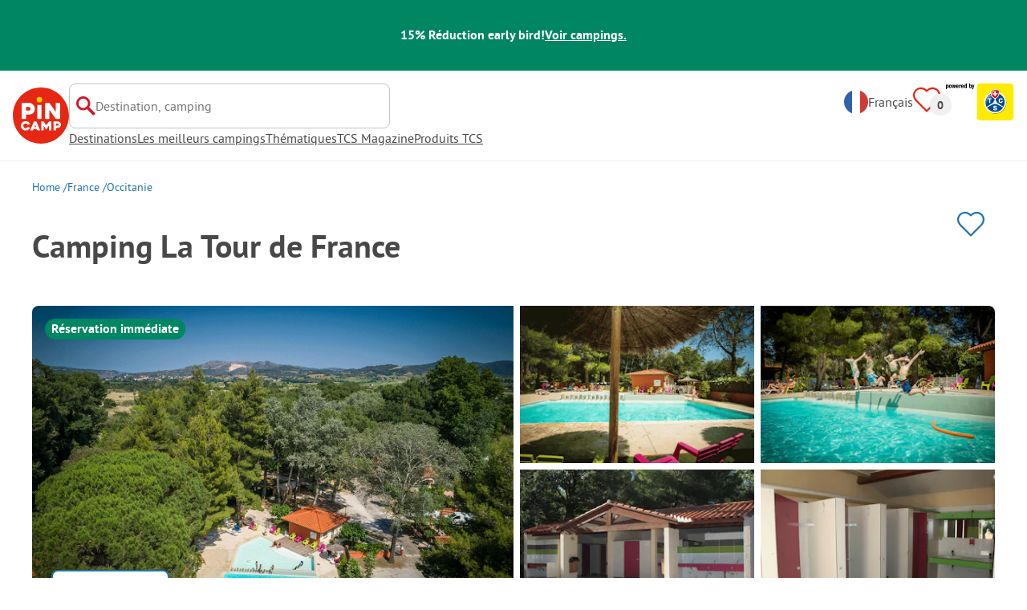

--- FILE ---
content_type: text/html; charset=utf-8
request_url: https://www.pincamp.ch/fr/campings/camping-la-tour-de-france
body_size: 89869
content:
<!DOCTYPE html><html lang="fr"><head><meta charSet="utf-8"/><meta http-equiv="x-ua-compatible" content="ie=edge"/><meta name="viewport" content="width=device-width, initial-scale=1, shrink-to-fit=no"/><link rel="icon" href="https://assets.pincamp.com/nextcamp-assets/icons/favicon/default/favicon.ico"/><link href="https://assets.pincamp.com/nextcamp-assets/icons/favicon/default/icon-48x48.png" rel="shortcut icon" sizes="48x48"/><link href="https://assets.pincamp.com/nextcamp-assets/icons/favicon/default/icon-48x48.png" rel="apple-touch-icon" sizes="48x48"/><link href="https://assets.pincamp.com/nextcamp-assets/icons/favicon/default/icon-72x72.png" rel="apple-touch-icon" sizes="72x72"/><link href="https://assets.pincamp.com/nextcamp-assets/icons/favicon/default/icon-96x96.png" rel="apple-touch-icon" sizes="96x96"/><link href="https://assets.pincamp.com/nextcamp-assets/icons/favicon/default/icon-144x144.png" rel="apple-touch-icon" sizes="144x144"/><link href="https://assets.pincamp.com/nextcamp-assets/icons/favicon/default/icon-192x192.png" rel="apple-touch-icon" sizes="192x192"/><link href="https://assets.pincamp.com/nextcamp-assets/icons/favicon/default/icon-256x256.png" rel="apple-touch-icon" sizes="256x256"/><link href="https://assets.pincamp.com/nextcamp-assets/icons/favicon/default/icon-512x512.png" rel="apple-touch-icon" sizes="512x512"/><script id="kameleoon-queue" data-usercentrics="Kameleoon" type="javascript">
              // Duration in milliseconds to wait while the Kameleoon application file is loaded
              var kameleoonLoadingTimeout = 1000;

              window.kameleoonQueue = window.kameleoonQueue || [];
              window.kameleoonStartLoadTime = new Date().getTime();
              if (! document.getElementById("kameleoonLoadingStyleSheet") && ! window.kameleoonDisplayPageTimeOut)
              {
                  var kameleoonS = document.getElementsByTagName("script")[0];
                  var kameleoonCc = "* { visibility: hidden !important; background-image: none !important; }";
                  var kameleoonStn = document.createElement("style");
                  kameleoonStn.type = "text/css";
                  kameleoonStn.id = "kameleoonLoadingStyleSheet";
                  if (kameleoonStn.styleSheet)
                  {
                      kameleoonStn.styleSheet.cssText = kameleoonCc;
                  }
                  else
                  {
                      kameleoonStn.appendChild(document.createTextNode(kameleoonCc));
                  }
                  kameleoonS.parentNode.insertBefore(kameleoonStn, kameleoonS);
                  window.kameleoonDisplayPage = function(fromEngine)
                  {
                      if (!fromEngine)
                      {
                          window.kameleoonTimeout = true;
                      }
                      if (kameleoonStn.parentNode)
                      {
                          kameleoonStn.parentNode.removeChild(kameleoonStn);
                      }
                  };
                  window.kameleoonDisplayPageTimeOut = window.setTimeout(window.kameleoonDisplayPage, kameleoonLoadingTimeout);
              }

              function setConsentStatus(type, status, action) {
                if (status) {
                    window.kameleoonQueue.push(function() {
                        Kameleoon.API.Core.enableLegalConsent(type);
                        console.log('enableLegalConsent ' + type)
                    });
                } else if (!status) {
                    window.kameleoonQueue.push(function() {
                        Kameleoon.API.Core.disableLegalConsent(type);
                        console.log('disableLegalConsent ' + type)
                    });
                }
              }

              function initKameleoonLegalConsent(type) {
                  window.kameleoonQueue = window.kameleoonQueue || [];
                  window.kameleoonQueue.push(function() {
                      Kameleoon.API.Core.runWhenConditionTrue(() => typeof UC_UI !== 'undefined'
                      && UC_UI.isInitialized() === true
                      && window.localStorage.getItem('uc_user_interaction') === 'true', () => {
                          const abtesting = UC_UI.getServicesBaseInfo().filter((service) => service && service.id === 'H1yDxp7JN');
                          if (abtesting.length > 0) {
                              setConsentStatus('BOTH', abtesting[0].consent.status);
                          }
                      }, 200);
                  });
              }
              initKameleoonLegalConsent();
            </script><script src="https://sdsw34qaco.kameleoon.io/kameleoon.js" data-usercentrics="Kameleoon" type="text/plain" async=""></script><link rel="preload" type="font/woff2" as="font" href="https://assets.pincamp.com/nextcamp-assets/fonts/pt-sans-v12-latin-ext_latin_cyrillic-ext_cyrillic-700.woff2" crossorigin=""/><link rel="preload" type="font/woff2" as="font" href="https://assets.pincamp.com/nextcamp-assets/fonts/pt-sans-v12-latin-ext_latin_cyrillic-ext_cyrillic-regular.woff2" crossorigin=""/><title>Camping La Tour de France | PiNCAMP by TCS</title><meta name="description" content="Retrouvez toutes les informations sur l&#x27;emplacement, les équipements, les attractions touristiques de la région, et découvrez les avis des autres campeurs et de l&#x27;équipe ADAC concernant Camping La Tour de France."/><meta name="robots" content="INDEX,FOLLOW"/><meta property="og:url" content="https://www.pincamp.ch/fr/campings/camping-la-tour-de-france"/><meta property="og:type" content="website"/><meta property="og:title" content="Camping La Tour de France | PiNCAMP by TCS"/><meta property="og:site_name" content="PiNCAMP by TCS"/><meta property="og:description" content="Retrouvez toutes les informations sur l&#x27;emplacement, les équipements, les attractions touristiques de la région, et découvrez les avis des autres campeurs et de l&#x27;équipe ADAC concernant Camping La Tour de France."/><meta property="og:fb:admins" content="180846436061917"/><meta property="og:image" content="https://www.pincamp.ch/campsites/prn:campsite:camping-la-tour-de-france/images/Camping-La-Tour-de-France---Luftaufnahme-vom-Campingplatz-mit-Poolbereich.jpg?auto=compress%2Cformat&amp;crop=edges&amp;fit=crop&amp;q=20&amp;w=1200&amp;h=630"/><meta property="og:image:secure_url" content="https://www.pincamp.ch/campsites/prn:campsite:camping-la-tour-de-france/images/Camping-La-Tour-de-France---Luftaufnahme-vom-Campingplatz-mit-Poolbereich.jpg?auto=compress%2Cformat&amp;crop=edges&amp;fit=crop&amp;q=20&amp;w=1200&amp;h=630"/><meta property="og:image:type" content="image/jpeg"/><meta property="og:image:width" content="1200"/><meta property="og:image:height" content="600"/><meta name="twitter:card" content="summary_large_image"/><meta name="twitter:site" content="@PiNCAMP_DE"/><meta name="twitter:title" content="Camping La Tour de France | PiNCAMP by TCS"/><meta name="twitter:description" content="Retrouvez toutes les informations sur l&#x27;emplacement, les équipements, les attractions touristiques de la région, et découvrez les avis des autres campeurs et de l&#x27;équipe ADAC concernant Camping La Tour de France."/><meta name="twitter:image" content="https://www.pincamp.ch/campsites/prn:campsite:camping-la-tour-de-france/images/Camping-La-Tour-de-France---Luftaufnahme-vom-Campingplatz-mit-Poolbereich.jpg?auto=compress%2Cformat&amp;crop=edges&amp;fit=crop&amp;q=20&amp;w=1200&amp;h=630"/><meta name="thumbnail" content="https://www.pincamp.ch/campsites/prn:campsite:camping-la-tour-de-france/images/Camping-La-Tour-de-France---Luftaufnahme-vom-Campingplatz-mit-Poolbereich.jpg?auto=compress%2Cformat&amp;crop=edges&amp;fit=crop&amp;q=20&amp;w=1200&amp;h=630"/><link rel="canonical" href="https://www.pincamp.ch/fr/campings/camping-la-tour-de-france"/><link rel="alternate" hrefLang="x-default" href="https://www.pincamp.de/campingplaetze/camping-la-tour-de-france"/><link rel="alternate" hrefLang="de-DE" href="https://www.pincamp.de/campingplaetze/camping-la-tour-de-france"/><link rel="alternate" hrefLang="de-CH" href="https://www.pincamp.ch/de/campingplaetze/camping-la-tour-de-france"/><link rel="alternate" hrefLang="fr-CH" href="https://www.pincamp.ch/fr/campings/camping-la-tour-de-france"/><link rel="alternate" hrefLang="it-CH" href="https://www.pincamp.ch/it/campings/camping-la-tour-de-france"/><link rel="alternate" hrefLang="nl-NL" href="https://www.anwbcamping.nl/campings/camping-la-tour-de-france"/><link rel="alternate" hrefLang="fr-FR" href="https://www.pincamp.fr/campings/camping-la-tour-de-france"/><link rel="alternate" hrefLang="it-IT" href="https://www.pincamp.it/campings/camping-la-tour-de-france"/><link rel="alternate" hrefLang="en" href="https://www.pincamp.com/campings/camping-la-tour-de-france"/><script type="application/ld+json">{"@context":"https://schema.org","@type":"BreadcrumbList","@id":"https://www.pincamp.ch/fr/campings/camping-la-tour-de-france#breadcrumb","itemListelement":[[{"@type":"ListItem","position":1,"item":{"@id":"https://www.pincamp.ch/fr/france","name":"France"}},{"@type":"ListItem","position":2,"item":{"@id":"https://www.pincamp.ch/fr/france/occitanie","name":"Occitanie"}},{"@type":"ListItem","position":3,"item":{"@id":"https://www.pincamp.ch/fr/campings/camping-la-tour-de-france","name":"Camping La Tour de France"}}]]}</script><script type="application/ld+json">{"@context":"https://schema.org","@type":"Campground","@id":"https://www.pincamp.ch/fr/campings/camping-la-tour-de-france","name":"Camping%20La%20Tour%20de%20France","image":"https://www.pincamp.ch/fr/campsites/prn:campsite:camping-la-tour-de-france/images/Camping-La-Tour-de-France---Luftaufnahme-vom-Campingplatz-mit-Poolbereich.jpg","petsAllowed":"false","paymentAccepted":false,"latitude":"42.765659","longitude":"2.66583","aggregateRating":{"@type":"AggregateRating","ratingValue":"8.966666666666667","reviewCount":"360","bestRating":"10","worstRating":"1"},"address":{"@type":"PostalAddress","addressCountry":"France","addressLocality":"Latour-de-France","addressRegion":"Occitanie","postalCode":"66720","streetAddress":"Avenue du Général de Gaulle 43","telephone":"+33468291610"}}</script><script type="application/ld+json">{"@context":"https://schema.org","@type":"FAQPage","@id":"https://www.pincamp.ch/fr/campings/camping-la-tour-de-france#faq","mainEntity":[{"@type":"Question","name":"Les chiens sont-ils autorisés sur le camping Camping La Tour de France ?","acceptedAnswer":{"@type":"Answer","text":"Non, les animaux de compagnie ne sont pas autorisés sur le camping."}},{"@type":"Question","name":"Le camping Camping La Tour de France dispose-t-il d'une piscine ?","acceptedAnswer":{"@type":"Answer","text":"Oui, le camping Camping La Tour de France dispose d'une piscine.\nVous trouverez de plus amples informations concernant la piscine et les autres équipements sur cette page."}},{"@type":"Question","name":"Combien coûte un séjour au camping Camping La Tour de France ?","acceptedAnswer":{"@type":"Answer","text":"Les tarifs du camping Camping La Tour de France varient en fonction du type de séjour (par ex. la période choisie, le nombre de personnes). Si tu saisis tes dates de voyage, tu peux voir les prix.\nIndique tes dates de voyage ici."}},{"@type":"Question","name":"Le camping Camping La Tour de France dispose-t-il d'un service de restauration ou d'un commerce ?","acceptedAnswer":{"@type":"Answer","text":"Vous ne trouverez pas de commerces ni de restaurants sur le camping Camping La Tour de France ou à proximité."}},{"@type":"Question","name":"Le camping Camping La Tour de France dispose-t-il de sanitaires accessibles aux personnes à mobilité réduite ?","acceptedAnswer":{"@type":"Answer","text":"Non, le camping Camping La Tour de France ne dispose pas de sanitaires accessibles aux personnes à mobilité réduite."}},{"@type":"Question","name":"Le camping Camping La Tour de France dispose-t-il d'une connexion Internet ?","acceptedAnswer":{"@type":"Answer","text":"Non, le camping ne dispose pas de connexion Wi-Fi."}},{"@type":"Question","name":"Combien d'emplacements le camping Camping La Tour de France compte-t-il ?","acceptedAnswer":{"@type":"Answer","text":"Le camping Camping La Tour de France compte 73 emplacements pour les vacanciers et 18 emplacements pour les campeurs résidentiels."}},{"@type":"Question","name":"Combien d'hébergements locatifs le camping Camping La Tour de France compte-t-il ?","acceptedAnswer":{"@type":"Answer","text":"Le camping Camping La Tour de France propose 5 hébergements locatifs à la réservation."}},{"@type":"Question","name":"Le camping Camping La Tour de France a-t-il été récompensé par un label ?","acceptedAnswer":{"@type":"Answer","text":"Le camping Camping La Tour de France n'a encore reçu aucun label."}},{"@type":"Question","name":"Quelles langues parle le personnel à la réception du camping Camping La Tour de France ?","acceptedAnswer":{"@type":"Answer","text":"Le personnel parle Anglais."}},{"@type":"Question","name":"À quelle distance du camping Camping La Tour de France se trouve la ville la plus proche ?","acceptedAnswer":{"@type":"Answer","text":"La ville la plus proche est Latour-de-France (à 500 m)"}},{"@type":"Question","name":"Le camping Camping La Tour de France dispose-t-il d'une borne de services complète ?","acceptedAnswer":{"@type":"Answer","text":"Non, le camping Camping La Tour de France ne dispose pas d'une borne de services complète pour camping-cars. Nous entendons par là la possibilité d'évacuer les eaux usées, eaux grises et eaux noires (provenant de toilettes chimiques ou à cassettes), et de s'approvisionner en eau fraîche."}}]}</script><link rel="preload" as="image" imageSrcSet="https://www.pincamp.de/campsites/prn:campsite:camping-la-tour-de-france/images/Camping-La-Tour-de-France---Luftaufnahme-vom-Campingplatz-mit-Poolbereich.jpg?auto=compress%2Cformat&amp;crop=edges&amp;fit=crop&amp;q=50&amp;w=320 320w, https://www.pincamp.de/campsites/prn:campsite:camping-la-tour-de-france/images/Camping-La-Tour-de-France---Luftaufnahme-vom-Campingplatz-mit-Poolbereich.jpg?auto=compress%2Cformat&amp;crop=edges&amp;fit=crop&amp;q=50&amp;w=412 412w, https://www.pincamp.de/campsites/prn:campsite:camping-la-tour-de-france/images/Camping-La-Tour-de-France---Luftaufnahme-vom-Campingplatz-mit-Poolbereich.jpg?auto=compress%2Cformat&amp;crop=edges&amp;fit=crop&amp;q=50&amp;w=760 760w, https://www.pincamp.de/campsites/prn:campsite:camping-la-tour-de-france/images/Camping-La-Tour-de-France---Luftaufnahme-vom-Campingplatz-mit-Poolbereich.jpg?auto=compress%2Cformat&amp;crop=edges&amp;fit=crop&amp;q=50&amp;w=990 990w, https://www.pincamp.de/campsites/prn:campsite:camping-la-tour-de-france/images/Camping-La-Tour-de-France---Luftaufnahme-vom-Campingplatz-mit-Poolbereich.jpg?auto=compress%2Cformat&amp;crop=edges&amp;fit=crop&amp;q=50&amp;w=1350 1350w, https://www.pincamp.de/campsites/prn:campsite:camping-la-tour-de-france/images/Camping-La-Tour-de-France---Luftaufnahme-vom-Campingplatz-mit-Poolbereich.jpg?auto=compress%2Cformat&amp;crop=edges&amp;fit=crop&amp;q=50&amp;w=1440 1440w" imageSizes="100vw" fetchpriority="high"/><link rel="preload" as="image" imageSrcSet="https://www.pincamp.de/campsites/prn:campsite:camping-la-tour-de-france/images/Camping-La-Tour-de-France---Luftaufnahme-vom-Campingplatz-mit-Poolbereich.jpg?auto=compress,format&amp;crop=edges&amp;fit=crop&amp;w=412&amp;h=260 320w, https://www.pincamp.de/campsites/prn:campsite:camping-la-tour-de-france/images/Camping-La-Tour-de-France---Luftaufnahme-vom-Campingplatz-mit-Poolbereich.jpg?auto=compress,format&amp;crop=edges&amp;fit=crop&amp;w=412&amp;h=260 412w, https://www.pincamp.de/campsites/prn:campsite:camping-la-tour-de-france/images/Camping-La-Tour-de-France---Luftaufnahme-vom-Campingplatz-mit-Poolbereich.jpg?auto=compress,format&amp;crop=edges&amp;fit=crop&amp;w=412&amp;h=260 760w, https://www.pincamp.de/campsites/prn:campsite:camping-la-tour-de-france/images/Camping-La-Tour-de-France---Luftaufnahme-vom-Campingplatz-mit-Poolbereich.jpg?auto=compress,format&amp;crop=edges&amp;fit=crop&amp;w=412&amp;h=260 990w, https://www.pincamp.de/campsites/prn:campsite:camping-la-tour-de-france/images/Camping-La-Tour-de-France---Luftaufnahme-vom-Campingplatz-mit-Poolbereich.jpg?auto=compress,format&amp;crop=edges&amp;fit=crop&amp;w=412&amp;h=260 1350w, https://www.pincamp.de/campsites/prn:campsite:camping-la-tour-de-france/images/Camping-La-Tour-de-France---Luftaufnahme-vom-Campingplatz-mit-Poolbereich.jpg?auto=compress,format&amp;crop=edges&amp;fit=crop&amp;w=412&amp;h=260 1440w" imageSizes="100vw" fetchpriority="high"/><link rel="preload" href="https://assets.pincamp.com/nextcamp-assets/icons/camper-loading-white.gif" as="image" fetchpriority="high"/><meta name="next-head-count" content="52"/><script id="cross-domain-consent-sharing-iframe">window.UC_UI_DOMAINS = {
                crossDomainConsentSharingIFrame: 'https://www.pincamp.ch/cross-domain-bridge.html',
            };</script><script id="data-layer-workaround">window.dataLayer = window.dataLayer || [];</script><noscript data-n-css=""></noscript><script defer="" nomodule="" src="https://assets.pincamp.com/_next/static/chunks/polyfills-42372ed130431b0a.js"></script><script src="https://assets.pincamp.com/_next/static/chunks/webpack-d2b1556febce5c8e.js" defer=""></script><script src="https://assets.pincamp.com/_next/static/chunks/framework-6f773ab18b666892.js" defer=""></script><script src="https://assets.pincamp.com/_next/static/chunks/main-ad74322342a4b30c.js" defer=""></script><script src="https://assets.pincamp.com/_next/static/chunks/pages/_app-adbbdabb4a59454a.js" defer=""></script><script src="https://assets.pincamp.com/_next/static/chunks/4101-9a4325e30b41db89.js" defer=""></script><script src="https://assets.pincamp.com/_next/static/chunks/7536-4f408a984a4b8ba4.js" defer=""></script><script src="https://assets.pincamp.com/_next/static/chunks/1779-dfee0552522f4f0c.js" defer=""></script><script src="https://assets.pincamp.com/_next/static/chunks/7691-8946c535680d768b.js" defer=""></script><script src="https://assets.pincamp.com/_next/static/chunks/3260-1d2ae2384f2bdc6a.js" defer=""></script><script src="https://assets.pincamp.com/_next/static/chunks/744-8a3238266c68a0f9.js" defer=""></script><script src="https://assets.pincamp.com/_next/static/chunks/9938-2831ae42015decfe.js" defer=""></script><script src="https://assets.pincamp.com/_next/static/chunks/2075-d53d57c893ea9e0d.js" defer=""></script><script src="https://assets.pincamp.com/_next/static/chunks/pages/campsite/%5B...slug%5D-7c8aa37eeda83ce9.js" defer=""></script><script src="https://assets.pincamp.com/_next/static/release-a4084627bcd90a0586795fe685c228e990d09efa/_buildManifest.js" defer=""></script><script src="https://assets.pincamp.com/_next/static/release-a4084627bcd90a0586795fe685c228e990d09efa/_ssgManifest.js" defer=""></script><style data-emotion="css "></style></head><body><noscript><iframe src="https://www.googletagmanager.com/ns.html?id=GTM-MCCDR49" height="0" width="0" style="display:none;visibility:hidden"></iframe></noscript><div id="__next"><style data-emotion="css-global nn9u41-#606060">:root{--background-primary:#E42612;--background-mark-blue:#E1F4FC;--background-mark-gray:#c5c5c5;--background-light-gray:#f0f0f0;--background-medium-gray:#d4d4d4;--background-error:#E4261230;--background-warning:#FFF5D0;--background-ads:var(--background-mark-blue);--background-disabled:#9a9a9a;--background-badge-blue:#2596C7;--border-primary:#c5c5c5;--border-secondary:#9a9a9a;--border-tertiary:#d4d4d4;--border-light-gray:#f0f0f0;--border-error:#E42612;--border-warning:#FFCC00;--border-info:#1F74AC;--border-pinned-accommodation:#5ABFE9;--white:#fff;--black:#000;--green:#008662;--charcoal:#484848;--booking-box-bg:#FFCC00;--travel-dialog-header-bg:var(--booking-box-bg);--partner-logos-border:var(--booking-box-bg);--brand-trust-banner-bg:var(--booking-box-bg);--table-of-facts-bg:var(--booking-box-bg);--popular-accommodation-pill-bg:var(--booking-box-bg);--newsletter-box-bg:#f0f0f0;--product-trust-banner-bg:#FFA590;--map-visited-pin-bg:#FFA590;--brand-trust-text:var(--black);--brand-trust-clickout:var(--black);--cke-discount-pill-bg:#0660B1;--other-discount-pill-bg:#D8127D;--adac-campcard-discount-pill-bg:#FFCC00;--tooltip-bg:#1F74AC;--breadcrumb-text:#6f6f6f;--promotion-banner-bg:var(--green);--promotion-banner-text-color:var(--white);--table-background:#d4d4d4;--table-background--campcard:var(--table-background);--table-background--price:var(--table-background);--calendar-cell:#d4d4d4;--calendar-cell--disabled:var(--calendar-cell);--calendar-cell--hover:var(--calendar-cell);--map-pin-marker-bg:#E42612;--spinner-bg:#E42612;--form-warning:#ff381d;--pinned-tile-border:#5ABFE9;--pinned-tile-box-shadow:#E1F4FC;--accent-primary:#1F74AC;--accent-primary--active:#18548A;--checkbox-background:var(--accent-primary);--checkbox-background--hover:#18548A;--checkbox-border:var(--border-primary);--checkbox-border--hover:var(--accent-primary);--travel-dialog-picker-color:#1F74AC;--tab-item-text:#1F74AC;--travel-mode-background:var(--charcoal);--tab-item-text--hover:var(--charcoal);--header-navigation-anchor-color:var(--charcoal);--header-icons:#E42612;--partner-icon-color:invert(25%) sepia(84%) saturate(4413%) hue-rotate(354deg) brightness(90%) contrast(80%);--mobile-home-teaser-check-icon:invert(31%) sepia(0%) saturate(0%) hue-rotate(172deg) brightness(87%) contrast(94%);--travel-dialog-icon:invert(68%) sepia(19%) saturate(1126%) hue-rotate(163deg) brightness(96%) contrast(87%);--accommodations-search-ads-text-color:var(--charcoal);--button-primary:#1F74AC;--button-primary--hover:#18548A;--button-primary--disabled:#9a9a9a;--anchor-primary:#1F74AC;--anchor-primary--hover:#18548A;--anchor-secondary:#E1F4FC;--text-primary:#484848;--text-secondary:#9a9a9a;--text-disabled:#7d7d7d;--text-reset:#7d7d7d;--text-label:#606060;--text-link:#1F74AC;--text-error:#E42612;--text-warning:#FFCC00;--base-dark-transparent:0,0%,0%;--base-white-transparent:0,0%,100%;--light-dark-overlay:hsla(var(--base-dark-transparent),0.25);--dark-overlay:hsla(var(--base-dark-transparent),0.4);--extra-dark-overlay:hsla(var(--base-dark-transparent),0.8);--shadow:hsla(var(--base-dark-transparent),0.1);--skeleton-grey:hsla(var(--base-white-transparent),0.15);--white-half-transparent:hsla(var(--base-white-transparent),0.5);--white-copyright-transparent:hsla(var(--base-white-transparent),0.8);--white-almost-transparent:hsla(var(--base-white-transparent),0.9);--spacing-4xs:4px;--spacing-3xs:6px;--spacing-xxs:8px;--spacing-xs:16px;--spacing-s:24px;--spacing-m:32px;--spacing-l:48px;--spacing-xl:64px;--spacing-xxl:96px;}*{box-sizing:border-box;font-family:'PT Sans',sans-serif;}@font-face{font-display:swap;font-family:'PT Sans';font-style:normal;font-weight:400;src:url('https://assets.pincamp.com/nextcamp-assets/fonts/pt-sans-v12-latin-ext_latin_cyrillic-ext_cyrillic-regular.eot');src:local(''),url('https://assets.pincamp.com/nextcamp-assets/fonts/pt-sans-v12-latin-ext_latin_cyrillic-ext_cyrillic-regular.woff2') format('woff2'),url('https://assets.pincamp.com/nextcamp-assets/fonts/pt-sans-v12-latin-ext_latin_cyrillic-ext_cyrillic-regular.woff') format('woff'),url('https://assets.pincamp.com/nextcamp-assets/fonts/pt-sans-v12-latin-ext_latin_cyrillic-ext_cyrillic-regular.ttf') format('truetype');}@font-face{font-display:swap;font-family:'PT Sans';font-style:normal;font-weight:700;src:url('https://assets.pincamp.com/nextcamp-assets/fonts/pt-sans-v12-latin-ext_latin_cyrillic-ext_cyrillic-700.eot');src:local(''),url('https://assets.pincamp.com/nextcamp-assets/fonts/pt-sans-v12-latin-ext_latin_cyrillic-ext_cyrillic-700.woff2') format('woff2'),url('https://assets.pincamp.com/nextcamp-assets/fonts/pt-sans-v12-latin-ext_latin_cyrillic-ext_cyrillic-700.woff') format('woff'),url('https://assets.pincamp.com/nextcamp-assets/fonts/pt-sans-v12-latin-ext_latin_cyrillic-ext_cyrillic-700.ttf') format('truetype');}@font-face{font-display:swap;font-family:'PT Sans';font-style:italic;font-weight:700;src:url('https://assets.pincamp.com/nextcamp-assets/fonts/pt-sans-v12-latin-ext_latin_cyrillic-ext_cyrillic-700italic.eot');src:local(''),url('https://assets.pincamp.com/nextcamp-assets/fonts/pt-sans-v12-latin-ext_latin_cyrillic-ext_cyrillic-700italic.woff2') format('woff2'),url('https://assets.pincamp.com/nextcamp-assets/fonts/pt-sans-v12-latin-ext_latin_cyrillic-ext_cyrillic-700italic.woff') format('woff'),url('https://assets.pincamp.com/nextcamp-assets/fonts/pt-sans-v12-latin-ext_latin_cyrillic-ext_cyrillic-700italic.ttf') format('truetype');}@font-face{font-display:swap;font-family:'PT Sans';font-style:italic;font-weight:400;src:url('https://assets.pincamp.com/nextcamp-assets/fonts/pt-sans-v12-latin-ext_latin_cyrillic-ext_cyrillic-italic.eot');src:local(''),url('https://assets.pincamp.com/nextcamp-assets/fonts/pt-sans-v12-latin-ext_latin_cyrillic-ext_cyrillic-italic.woff2') format('woff2'),url('https://assets.pincamp.com/nextcamp-assets/fonts/pt-sans-v12-latin-ext_latin_cyrillic-ext_cyrillic-italic.woff') format('woff'),url('https://assets.pincamp.com/nextcamp-assets/fonts/pt-sans-v12-latin-ext_latin_cyrillic-ext_cyrillic-italic.ttf') format('truetype');}@font-face{font-display:swap;font-family:'pincampicons';font-weight:normal;font-style:normal;src:url('https://assets.pincamp.com/nextcamp-assets/fonts/pincampicons.eot');src:local(''),url('https://assets.pincamp.com/nextcamp-assets/fonts/pincampicons.woff2') format('woff2'),url('https://assets.pincamp.com/nextcamp-assets/fonts/pincampicons.woff') format('woff'),url('https://assets.pincamp.com/nextcamp-assets/fonts/pincampicons.ttf') format('truetype'),url('https://assets.pincamp.com/nextcamp-assets/fonts/pincampicons.svg#pincampicons') format('svg');}html,body{background:var(--white);color:var(--text-primary);font-size:1em;font-weight:400;line-height:24px;margin:0;padding:0;position:relative;-moz-osx-font-smoothing:grayscale;-webkit-font-smoothing:antialiased;scroll-behavior:smooth;scroll-padding-top:var(--spacing-xs);height:100%;}#__next{min-height:100%;}body.has-modal{overflow:hidden;max-height:100vh;}ul{margin:0;padding:0;}:is(h1,h2,h3,h4,h5,h6,p){padding:0;margin:0;line-height:1.25;}h1{font-size:34px;line-height:38px;}@media(min-width: 760px){h1{font-size:40px;line-height:46px;}}h2{font-size:26px;line-height:30px;}@media(min-width: 760px){h2{font-size:32px;line-height:38px;}}h3{font-size:20px;line-height:24px;}@media(min-width: 990px){h3{font-size:22px;line-height:24px;}}h4{font-size:16px;line-height:20px;}h5{font-size:14px;line-height:16px;}a{color:var(--text-primary);-webkit-text-decoration:underline;text-decoration:underline;font-weight:400;cursor:pointer;}a:focus{outline:2px solid var(--black);outline-offset:2px;}.mobile-hidden{display:none;}@media(min-width: 760px){.mobile-hidden{display:block;}}@media(min-width: 760px){.desktop-hidden{display:none;}}.sr-only{position:absolute;width:1px;height:1px;padding:0;margin:0px;overflow:hidden;clip:rect(0,0,0,0);-webkit-clip-path:inset(50%);clip-path:inset(50%);white-space:nowrap;border:0;-webkit-user-select:none;-moz-user-select:none;-ms-user-select:none;user-select:none;}.partner-svg-icon{-webkit-filter:var(--partner-icon-color);filter:var(--partner-icon-color);}</style><header id="header"><style data-emotion="css bhjpk2">.css-bhjpk2{width:100%;background-color:var(--promotion-banner-bg);padding:var(--spacing-xs) 0;display:-webkit-box;display:-webkit-flex;display:-ms-flexbox;display:flex;-webkit-box-pack:center;-ms-flex-pack:center;-webkit-justify-content:center;justify-content:center;-webkit-align-items:center;-webkit-box-align:center;-ms-flex-align:center;align-items:center;gap:var(--spacing-s);min-height:54px;}</style><div role="banner" class="css-bhjpk2"><style data-emotion="css tnmxnb">.css-tnmxnb{color:var(--promotion-banner-text-color);font-size:16px;font-weight:700;}</style><p class="css-tnmxnb">15% Réduction early bird!</p><style data-emotion="css 1ek2cap">.css-1ek2cap{color:var(--promotion-banner-text-color);-webkit-text-decoration:underline;text-decoration:underline;font-size:16px;font-weight:700;}</style><style data-emotion="css bziqf1">.css-bziqf1{color:var(--promotion-banner-text-color);-webkit-text-decoration:underline;text-decoration:underline;font-size:16px;font-weight:700;}</style><a class="css-bziqf1" target="_blank" rel="noopener noreferrer" href="/fr/campaign/early-bird/2025-2026">Voir campings.</a></div><style data-emotion="css 2zgul3">.css-2zgul3{position:relative;display:-webkit-inline-box;display:-webkit-inline-flex;display:-ms-inline-flexbox;display:inline-flex;-webkit-box-pack:justify;-webkit-justify-content:space-between;justify-content:space-between;-webkit-align-items:flex-start;-webkit-box-align:flex-start;-ms-flex-align:flex-start;align-items:flex-start;min-height:70px;width:100%;padding:var(--spacing-xs);border-bottom:1px solid var(--border-light-gray);}</style><div class="css-2zgul3"><style data-emotion="css 14xswih">.css-14xswih{--top:-1000px;position:absolute;top:var(--top);left:0;width:100%;z-index:9990;text-align:center;}</style><div class="css-14xswih"><style data-emotion="css 4g9y8r">.css-4g9y8r{position:absolute;left:50%;-webkit-transform:translateX(-50%);-moz-transform:translateX(-50%);-ms-transform:translateX(-50%);transform:translateX(-50%);padding:var(--spacing-xs) var(--spacing-m);background-color:var(--white);color:var(--anchor-primary);font-weight:700;-webkit-text-decoration:none;text-decoration:none;border-radius:8px;}.css-4g9y8r:focus{top:calc(var(--top) * -1);}</style><style data-emotion="css 1krw59h">.css-1krw59h{position:absolute;left:50%;-webkit-transform:translateX(-50%);-moz-transform:translateX(-50%);-ms-transform:translateX(-50%);transform:translateX(-50%);padding:var(--spacing-xs) var(--spacing-m);background-color:var(--white);color:var(--anchor-primary);font-weight:700;-webkit-text-decoration:none;text-decoration:none;border-radius:8px;}.css-1krw59h:focus{top:calc(var(--top) * -1);}</style><a class="css-1krw59h" target="_self" href="/fr#main-content">Sauter au contenu principal</a></div><style data-emotion="css 1ai5dxw">.css-1ai5dxw{-webkit-align-items:center;-webkit-box-align:center;-ms-flex-align:center;align-items:center;display:-webkit-box;display:-webkit-flex;display:-ms-flexbox;display:flex;-webkit-flex:1;-ms-flex:1;flex:1;gap:var(--spacing-xs);}</style><div class="css-1ai5dxw"><a title="PiNCAMP" target="_self" href="/fr/" class="css-13wylk3"><style data-emotion="css du3iwa">.css-du3iwa{display:-webkit-box;display:-webkit-flex;display:-ms-flexbox;display:flex;-webkit-align-items:center;-webkit-box-align:center;-ms-flex-align:center;align-items:center;-webkit-box-pack:center;-ms-flex-pack:center;-webkit-justify-content:center;justify-content:center;}.css-du3iwa >img{min-width:48px;width:100%;height:48px;}@media(min-width: 990px){.css-du3iwa >img{min-width:70px;height:70px;}}</style><div class="css-du3iwa"><img alt="PiNCAMP" loading="lazy" width="48" height="48" decoding="async" data-nimg="1" class="" style="color:transparent" src="https://assets.pincamp.com/nextcamp-assets/icons/logo-pincamp.svg"/></div></a><style data-emotion="css 1ibxqbd">.css-1ibxqbd{display:-webkit-box;display:-webkit-flex;display:-ms-flexbox;display:flex;-webkit-flex-direction:column;-ms-flex-direction:column;flex-direction:column;gap:var(--spacing-m);-webkit-align-items:flex-start;-webkit-box-align:flex-start;-ms-flex-align:flex-start;align-items:flex-start;}</style><div class="css-1ibxqbd"><style data-emotion="css 1aseiy">.css-1aseiy{margin-left:-12px;width:100%;display:none;}@media(min-width: 990px){.css-1aseiy{display:inherit;}}</style><div class="css-1aseiy"><style data-emotion="css wew721-searchBarInputContainer">.css-wew721-searchBarInputContainer{background:var(--white);border:1px solid var(--border-primary);border-radius:8px;color:var(--text-primary);display:-webkit-box;display:-webkit-flex;display:-ms-flexbox;display:flex;margin:0;position:relative;width:100%;}@media(min-width: 990px){.css-wew721-searchBarInputContainer{margin-left:12px;max-width:400px;}}.css-wew721-searchBarInputContainer [type='search']::-webkit-search-cancel-button,.css-wew721-searchBarInputContainer [type='search']::-webkit-search-decoration{-webkit-appearance:none;-webkit-appearance:none;-moz-appearance:none;-ms-appearance:none;appearance:none;}</style><div class="css-wew721-searchBarInputContainer"><style data-emotion="css ndo299">.css-ndo299{-webkit-align-items:center;-webkit-box-align:center;-ms-flex-align:center;align-items:center;display:-webkit-box;display:-webkit-flex;display:-ms-flexbox;display:flex;gap:var(--spacing-xxs);padding:12px var(--spacing-xxs);height:54px;width:100%;border-radius:8px;}.css-ndo299:focus-within{outline:2px solid var(--black);outline-offset:2px;}</style><label for="search-input" class="css-ndo299"><span class="sr-only">Destination, camping</span><img alt="Recherche" aria-hidden="true" loading="lazy" width="24" height="24" decoding="async" data-nimg="1" class="partner-svg-icon" style="color:transparent" src="https://assets.pincamp.com/nextcamp-assets/icons/search.svg"/><style data-emotion="css 1tambw">.css-1tambw{-webkit-appearance:none;-moz-appearance:none;-ms-appearance:none;appearance:none;border:none;color:var(--charcoal);background-color:var(--white);font-size:16px;font-weight:700;width:100%;padding:unset;}.css-1tambw::-webkit-input-placeholder{font-weight:400;}.css-1tambw::-moz-placeholder{font-weight:400;}.css-1tambw:-ms-input-placeholder{font-weight:400;}.css-1tambw::placeholder{font-weight:400;}.css-1tambw:focus{outline:none;}</style><input id="search-input" placeholder="Destination, camping" type="search" autoComplete="off" enterKeyHint="enter" class="css-1tambw" value=""/></label></div></div><style data-emotion="css y5p7kz">.css-y5p7kz{color:var(--text-primary);display:none;}@media(min-width: 990px){.css-y5p7kz{display:inherit;}}</style><nav class="css-y5p7kz"><style data-emotion="css 10goyec">.css-10goyec{display:-webkit-box;display:-webkit-flex;display:-ms-flexbox;display:flex;-webkit-align-items:center;-webkit-box-align:center;-ms-flex-align:center;align-items:center;gap:var(--spacing-m);white-space:nowrap;}</style><ul class="css-10goyec"><style data-emotion="css 12vpdgj">.css-12vpdgj{list-style:none;z-index:4;height:24px;}</style><li class="css-12vpdgj"><style data-emotion="css zk6k1">.css-zk6k1{display:block;color:var(--header-navigation-anchor-color);font-size:16px;-webkit-text-decoration:underline;text-decoration:underline;font-weight:400;-webkit-transition:all 0.25s ease-in-out;transition:all 0.25s ease-in-out;}.css-zk6k1:focus-visible{color:var(--anchor-primary);border-bottom:4px solid var(--anchor-primary);-webkit-text-decoration:none;text-decoration:none;}@media (hover: hover) and (pointer: fine){.css-zk6k1:hover{color:var(--anchor-primary);border-bottom:4px solid var(--anchor-primary);-webkit-text-decoration:none;text-decoration:none;}}</style><style data-emotion="css ducjrw">.css-ducjrw{display:block;color:var(--header-navigation-anchor-color);font-size:16px;-webkit-text-decoration:underline;text-decoration:underline;font-weight:400;-webkit-transition:all 0.25s ease-in-out;transition:all 0.25s ease-in-out;}.css-ducjrw:focus-visible{color:var(--anchor-primary);border-bottom:4px solid var(--anchor-primary);-webkit-text-decoration:none;text-decoration:none;}@media (hover: hover) and (pointer: fine){.css-ducjrw:hover{color:var(--anchor-primary);border-bottom:4px solid var(--anchor-primary);-webkit-text-decoration:none;text-decoration:none;}}</style><a aria-expanded="false" aria-controls="hero-menu-destinations" class="css-ducjrw" target="_self" href="/fr/archives/vacances-camping">Destinations</a></li><li class="css-12vpdgj"><a aria-expanded="false" aria-controls="hero-menu-les-meilleurs-campings" class="css-ducjrw" target="_self" href="/fr/camping-par-thematiques/5-etoiles">Les meilleurs campings</a></li><li class="css-12vpdgj"><a aria-expanded="false" aria-controls="hero-menu-thematiques" class="css-ducjrw" target="_self" href="/fr/archives/camping-par-thematiques">Thématiques</a></li><li class="css-12vpdgj"><a class="css-ducjrw" target="_blank" rel="noopener noreferrer" href="https://www.tcs.ch/fr/camping-voyages/camping-insider/">TCS Magazine</a></li><li class="css-12vpdgj"><a class="css-ducjrw" target="_blank" rel="noopener noreferrer" href="https://www.tcs.ch/fr/produits/">Produits TCS</a></li></ul></nav></div><style data-emotion="css 7kkr9s">.css-7kkr9s{-webkit-align-items:center;-webkit-box-align:center;-ms-flex-align:center;align-items:center;display:-webkit-box;display:-webkit-flex;display:-ms-flexbox;display:flex;gap:var(--spacing-xs);}@media(min-width: 990px){.css-7kkr9s{display:none;content-visibility:auto;}}.css-7kkr9s >div{display:inherit;}</style><div class="css-7kkr9s"><div role="button" tabindex="0" aria-label="Ouvrir le menu du téléphone et la navigation " aria-expanded="false"><style data-emotion="css 1lp3u49">.css-1lp3u49{font-size:34px;color:var(--header-icons);}.css-1lp3u49:before{margin-right:0;}</style><style data-emotion="css 1sgo81q">.css-1sgo81q{font-size:34px;color:var(--header-icons);}.css-1sgo81q:before{font-family:'pincampicons';font-style:normal;font-weight:normal;display:inline-block;-webkit-text-decoration:inherit;text-decoration:inherit;width:1em;margin-right:0.2em;text-align:center;font-variant:normal;text-transform:none;}.css-1sgo81q.icon-miscellaneous:before{content:'\e802';}.css-1sgo81q.icon-copy:before{content:'\e803';}.css-1sgo81q.icon-directions:before{content:'\e804';}.css-1sgo81q.icon-fireplace:before{content:'\e805';}.css-1sgo81q.icon-globe:before{content:'\e806';}.css-1sgo81q.icon-burger:before{content:'\e807';}.css-1sgo81q.icon-heart_filled:before{content:'\e808';}.css-1sgo81q.icon-interaction_success:before{content:'\e809';}.css-1sgo81q.icon-minus:before{content:'\e80a';}.css-1sgo81q.icon-pin:before{content:'\e80b';}.css-1sgo81q.icon-accessible:before{content:'\e80c';}.css-1sgo81q.icon-aircon:before{content:'\e80d';}.css-1sgo81q.icon-bath:before{content:'\e80e';}.css-1sgo81q.icon-bed:before{content:'\e80f';}.css-1sgo81q.icon-bread_service:before{content:'\e810';}.css-1sgo81q.icon-bulb:before{content:'\e811';}.css-1sgo81q.icon-by_the_water:before{content:'\e812';}.css-1sgo81q.icon-calendar:before{content:'\e813';}.css-1sgo81q.icon-camper:before{content:'\e814';}.css-1sgo81q.icon-caravan:before{content:'\e815';}.css-1sgo81q.icon-certificates_001:before{content:'\e816';}.css-1sgo81q.icon-chat:before{content:'\e817';}.css-1sgo81q.icon-contact:before{content:'\e818';}.css-1sgo81q.icon-cov_terrace:before{content:'\e819';}.css-1sgo81q.icon-discount_001:before{content:'\e81a';}.css-1sgo81q.icon-discount_002:before{content:'\e81b';}.css-1sgo81q.icon-dishwasher:before{content:'\e81c';}.css-1sgo81q.icon-dogs_allowed:before{content:'\e81d';}.css-1sgo81q.icon-edit:before{content:'\e81e';}.css-1sgo81q.icon-electricity:before{content:'\e81f';}.css-1sgo81q.icon-filter:before{content:'\e820';}.css-1sgo81q.icon-flag:before{content:'\e821';}.css-1sgo81q.icon-guests:before{content:'\e822';}.css-1sgo81q.icon-heart:before{content:'\e823';}.css-1sgo81q.icon-home:before{content:'\e824';}.css-1sgo81q.icon-kid_friendly:before{content:'\e825';}.css-1sgo81q.icon-kitchen:before{content:'\e826';}.css-1sgo81q.icon-like:before{content:'\e827';}.css-1sgo81q.icon-map:before{content:'\e828';}.css-1sgo81q.icon-rental:before{content:'\e829';}.css-1sgo81q.icon-restaurant:before{content:'\e82a';}.css-1sgo81q.icon-sanitary:before{content:'\e82b';}.css-1sgo81q.icon-search:before{content:'\e82c';}.css-1sgo81q.icon-semcov_terrace:before{content:'\e82d';}.css-1sgo81q.icon-shopping:before{content:'\e82e';}.css-1sgo81q.icon-size:before{content:'\e82f';}.css-1sgo81q.icon-skiing:before{content:'\e830';}.css-1sgo81q.icon-sports:before{content:'\e831';}.css-1sgo81q.icon-sun:before{content:'\e832';}.css-1sgo81q.icon-swimming:before{content:'\e833';}.css-1sgo81q.icon-target_group:before{content:'\e834';}.css-1sgo81q.icon-tent:before{content:'\e835';}.css-1sgo81q.icon-terrace:before{content:'\e836';}.css-1sgo81q.icon-theatre:before{content:'\e837';}.css-1sgo81q.icon-tv:before{content:'\e838';}.css-1sgo81q.icon-wellness:before{content:'\e839';}.css-1sgo81q.icon-wifi:before{content:'\e83a';}.css-1sgo81q.icon-plus:before{content:'\e83b';}.css-1sgo81q.icon-separator:before{content:'\e83d';}.css-1sgo81q.icon-share:before{content:'\e83e';}.css-1sgo81q.icon-speech_bubble:before{content:'\e83f';}.css-1sgo81q.icon-star_empty:before{content:'\e840';}.css-1sgo81q.icon-star_filled:before{content:'\e841';}.css-1sgo81q.icon-star_half_filled:before{content:'\e842';}.css-1sgo81q.icon-target:before{content:'\e843';}.css-1sgo81q.icon-more:before{content:'\e844';}.css-1sgo81q.icon-check_shield:before{content:'\e847';}.css-1sgo81q.icon-arrow_right:before{content:'\e848';}.css-1sgo81q.icon-arrow_up:before{content:'\e849';}.css-1sgo81q.icon-frame:before{content:'\e84a';}.css-1sgo81q.icon-check:before{content:'\e84b';}.css-1sgo81q.icon-arrow_down:before{content:'\e84c';}.css-1sgo81q.icon-arrow_left:before{content:'\e84d';}.css-1sgo81q.icon-profile:before{content:'\e84e';}.css-1sgo81q.icon-picture:before{content:'\e894';}.css-1sgo81q:before{margin-right:0;}</style><i aria-hidden="true" class="icon-burger css-1sgo81q"></i></div><div role="button" tabindex="0" aria-label="Search"><i aria-hidden="true" class="icon-search css-1sgo81q"></i></div><style data-emotion="css b6fsmj">.css-b6fsmj{-webkit-align-items:center;-webkit-box-align:center;-ms-flex-align:center;align-items:center;border-radius:50%;cursor:pointer;display:-webkit-box;display:-webkit-flex;display:-ms-flexbox;display:flex;-webkit-box-pack:center;-ms-flex-pack:center;-webkit-justify-content:center;justify-content:center;-webkit-text-decoration:underline;text-decoration:underline;}@media (prefers-reduced-motion: no-preference){.css-b6fsmj:focus{outline-offset:6px;}}</style><div tabindex="0" role="button" aria-label="Ouvrir les favoris" class="css-b6fsmj"><style data-emotion="css h21l76">.css-h21l76{position:relative;}.css-h21l76:after{--size:27px;content:'0';position:absolute;top:5px;right:calc(50% - var(--size));display:-webkit-box;display:-webkit-flex;display:-ms-flexbox;display:flex;width:var(--size);height:var(--size);-webkit-align-items:center;-webkit-box-align:center;-ms-flex-align:center;align-items:center;-webkit-box-pack:center;-ms-flex-pack:center;-webkit-justify-content:center;justify-content:center;background:var(--background-light-gray);border-radius:100%;font-size:14px;font-weight:700;}</style><div class="css-h21l76"><style data-emotion="css 14ku1sy">.css-14ku1sy{font-size:34px;color:var(--header-icons);}</style><style data-emotion="css 3rznfg">.css-3rznfg{font-size:34px;color:var(--header-icons);}.css-3rznfg:before{font-family:'pincampicons';font-style:normal;font-weight:normal;display:inline-block;-webkit-text-decoration:inherit;text-decoration:inherit;width:1em;margin-right:0.2em;text-align:center;font-variant:normal;text-transform:none;}.css-3rznfg.icon-miscellaneous:before{content:'\e802';}.css-3rznfg.icon-copy:before{content:'\e803';}.css-3rznfg.icon-directions:before{content:'\e804';}.css-3rznfg.icon-fireplace:before{content:'\e805';}.css-3rznfg.icon-globe:before{content:'\e806';}.css-3rznfg.icon-burger:before{content:'\e807';}.css-3rznfg.icon-heart_filled:before{content:'\e808';}.css-3rznfg.icon-interaction_success:before{content:'\e809';}.css-3rznfg.icon-minus:before{content:'\e80a';}.css-3rznfg.icon-pin:before{content:'\e80b';}.css-3rznfg.icon-accessible:before{content:'\e80c';}.css-3rznfg.icon-aircon:before{content:'\e80d';}.css-3rznfg.icon-bath:before{content:'\e80e';}.css-3rznfg.icon-bed:before{content:'\e80f';}.css-3rznfg.icon-bread_service:before{content:'\e810';}.css-3rznfg.icon-bulb:before{content:'\e811';}.css-3rznfg.icon-by_the_water:before{content:'\e812';}.css-3rznfg.icon-calendar:before{content:'\e813';}.css-3rznfg.icon-camper:before{content:'\e814';}.css-3rznfg.icon-caravan:before{content:'\e815';}.css-3rznfg.icon-certificates_001:before{content:'\e816';}.css-3rznfg.icon-chat:before{content:'\e817';}.css-3rznfg.icon-contact:before{content:'\e818';}.css-3rznfg.icon-cov_terrace:before{content:'\e819';}.css-3rznfg.icon-discount_001:before{content:'\e81a';}.css-3rznfg.icon-discount_002:before{content:'\e81b';}.css-3rznfg.icon-dishwasher:before{content:'\e81c';}.css-3rznfg.icon-dogs_allowed:before{content:'\e81d';}.css-3rznfg.icon-edit:before{content:'\e81e';}.css-3rznfg.icon-electricity:before{content:'\e81f';}.css-3rznfg.icon-filter:before{content:'\e820';}.css-3rznfg.icon-flag:before{content:'\e821';}.css-3rznfg.icon-guests:before{content:'\e822';}.css-3rznfg.icon-heart:before{content:'\e823';}.css-3rznfg.icon-home:before{content:'\e824';}.css-3rznfg.icon-kid_friendly:before{content:'\e825';}.css-3rznfg.icon-kitchen:before{content:'\e826';}.css-3rznfg.icon-like:before{content:'\e827';}.css-3rznfg.icon-map:before{content:'\e828';}.css-3rznfg.icon-rental:before{content:'\e829';}.css-3rznfg.icon-restaurant:before{content:'\e82a';}.css-3rznfg.icon-sanitary:before{content:'\e82b';}.css-3rznfg.icon-search:before{content:'\e82c';}.css-3rznfg.icon-semcov_terrace:before{content:'\e82d';}.css-3rznfg.icon-shopping:before{content:'\e82e';}.css-3rznfg.icon-size:before{content:'\e82f';}.css-3rznfg.icon-skiing:before{content:'\e830';}.css-3rznfg.icon-sports:before{content:'\e831';}.css-3rznfg.icon-sun:before{content:'\e832';}.css-3rznfg.icon-swimming:before{content:'\e833';}.css-3rznfg.icon-target_group:before{content:'\e834';}.css-3rznfg.icon-tent:before{content:'\e835';}.css-3rznfg.icon-terrace:before{content:'\e836';}.css-3rznfg.icon-theatre:before{content:'\e837';}.css-3rznfg.icon-tv:before{content:'\e838';}.css-3rznfg.icon-wellness:before{content:'\e839';}.css-3rznfg.icon-wifi:before{content:'\e83a';}.css-3rznfg.icon-plus:before{content:'\e83b';}.css-3rznfg.icon-separator:before{content:'\e83d';}.css-3rznfg.icon-share:before{content:'\e83e';}.css-3rznfg.icon-speech_bubble:before{content:'\e83f';}.css-3rznfg.icon-star_empty:before{content:'\e840';}.css-3rznfg.icon-star_filled:before{content:'\e841';}.css-3rznfg.icon-star_half_filled:before{content:'\e842';}.css-3rznfg.icon-target:before{content:'\e843';}.css-3rznfg.icon-more:before{content:'\e844';}.css-3rznfg.icon-check_shield:before{content:'\e847';}.css-3rznfg.icon-arrow_right:before{content:'\e848';}.css-3rznfg.icon-arrow_up:before{content:'\e849';}.css-3rznfg.icon-frame:before{content:'\e84a';}.css-3rznfg.icon-check:before{content:'\e84b';}.css-3rznfg.icon-arrow_down:before{content:'\e84c';}.css-3rznfg.icon-arrow_left:before{content:'\e84d';}.css-3rznfg.icon-profile:before{content:'\e84e';}.css-3rznfg.icon-picture:before{content:'\e894';}</style><i aria-hidden="true" class="icon-heart css-3rznfg"></i></div></div></div></div><style data-emotion="css 1uwqg1w">.css-1uwqg1w{display:-webkit-box;display:-webkit-flex;display:-ms-flexbox;display:flex;-webkit-box-pack:end;-ms-flex-pack:end;-webkit-justify-content:flex-end;justify-content:flex-end;-webkit-align-items:center;-webkit-box-align:center;-ms-flex-align:center;align-items:center;gap:var(--spacing-m);}</style><div class="css-1uwqg1w"><style data-emotion="css c0710j">.css-c0710j{-webkit-align-items:center;-webkit-box-align:center;-ms-flex-align:center;align-items:center;display:none;gap:var(--spacing-m);}@media(min-width: 990px){.css-c0710j{display:-webkit-box;display:-webkit-flex;display:-ms-flexbox;display:flex;}}</style><div class="css-c0710j"><style data-emotion="css 79elbk">.css-79elbk{position:relative;}</style><details id="language-selector" class="css-79elbk"><style data-emotion="css 1u3hpc0">.css-1u3hpc0{-webkit-align-items:center;-webkit-box-align:center;-ms-flex-align:center;align-items:center;cursor:pointer;display:-webkit-box;display:-webkit-flex;display:-ms-flexbox;display:flex;gap:var(--spacing-xxs);list-style-type:none;}.css-1u3hpc0::-webkit-details-marker{display:none;}.css-1u3hpc0::marker{display:none;}</style><summary class="css-1u3hpc0"><img alt="France" loading="lazy" width="30" height="30" decoding="async" data-nimg="1" class="" style="color:transparent" src="https://assets.pincamp.com/nextcamp-assets/icons/language-selector-icons/fr.svg"/>Français</summary><style data-emotion="css 7iusrb">.css-7iusrb{background:var(--white);border-radius:8px;box-shadow:0 2px 6px 0 var(--light-dark-overlay);list-style:none;margin-top:var(--spacing-xs);padding:8px;position:absolute;right:0;width:200px;z-index:99999;}</style><ul class="css-7iusrb"><style data-emotion="css 1q2ozue">.css-1q2ozue{-webkit-align-items:center;-webkit-box-align:center;-ms-flex-align:center;align-items:center;display:-webkit-box;display:-webkit-flex;display:-ms-flexbox;display:flex;height:50px;-webkit-text-decoration:underline;text-decoration:underline;position:relative;padding:0 2px;gap:var(--spacing-xs);border-radius:8px;-webkit-transition:all 0.25s ease-in-out;transition:all 0.25s ease-in-out;}@media (hover: hover) and (pointer: fine){.css-1q2ozue:hover{background-color:var(--background-light-gray);}}.css-1q2ozue >a{margin-left:40px;-webkit-flex:1;-ms-flex:1;flex:1;-webkit-transition:all 0.25s ease-in-out;transition:all 0.25s ease-in-out;}@media (hover: hover) and (pointer: fine){.css-1q2ozue >a:hover{color:var(--anchor-primary);}}.css-1q2ozue >a:before{bottom:0;content:'';left:0;overflow:hidden;position:absolute;right:0;top:0;white-space:nowrap;z-index:1;}</style><li class="css-1q2ozue"><a target="_self" href="/de/campingplaetze/camping-la-tour-de-france" class="css-13wylk3">Deutsch</a></li><style data-emotion="css xjjl28">.css-xjjl28{-webkit-align-items:center;-webkit-box-align:center;-ms-flex-align:center;align-items:center;display:-webkit-box;display:-webkit-flex;display:-ms-flexbox;display:flex;height:50px;-webkit-text-decoration:underline;text-decoration:underline;position:relative;padding:0 2px;gap:var(--spacing-xs);border-radius:8px;-webkit-transition:all 0.25s ease-in-out;transition:all 0.25s ease-in-out;}@media (hover: hover) and (pointer: fine){.css-xjjl28:hover{background-color:var(--background-light-gray);}}.css-xjjl28 >a{-webkit-flex:1;-ms-flex:1;flex:1;-webkit-transition:all 0.25s ease-in-out;transition:all 0.25s ease-in-out;}@media (hover: hover) and (pointer: fine){.css-xjjl28 >a:hover{color:var(--anchor-primary);}}.css-xjjl28 >a:before{bottom:0;content:'';left:0;overflow:hidden;position:absolute;right:0;top:0;white-space:nowrap;z-index:1;}</style><li class="css-xjjl28"><style data-emotion="css 1jfkmu7">.css-1jfkmu7{-webkit-filter:unset;filter:unset;}</style><img alt="Check" loading="lazy" width="24" height="19" decoding="async" data-nimg="1" class="partner-svg-icon css-1jfkmu7" style="color:transparent" src="https://assets.pincamp.com/nextcamp-assets/icons/check.svg"/><a target="_self" href="/fr/campings/camping-la-tour-de-france" class="css-13wylk3">Français</a></li><li class="css-1q2ozue"><a target="_self" href="/it/campings/camping-la-tour-de-france" class="css-13wylk3">Italiano</a></li></ul></details><div tabindex="0" role="button" aria-label="Ouvrir les favoris" class="css-b6fsmj"><div class="css-h21l76"><i aria-hidden="true" class="icon-heart css-3rznfg"></i></div></div></div><style data-emotion="css 1vmqa4h">.css-1vmqa4h{position:relative;width:100%;height:100%;display:-webkit-box;display:-webkit-flex;display:-ms-flexbox;display:flex;-webkit-box-pack:center;-ms-flex-pack:center;-webkit-justify-content:center;justify-content:center;-webkit-align-items:center;-webkit-box-align:center;-ms-flex-align:center;align-items:center;}</style><style data-emotion="css 1isf645">.css-1isf645{position:relative;width:100%;height:100%;display:-webkit-box;display:-webkit-flex;display:-ms-flexbox;display:flex;-webkit-box-pack:center;-ms-flex-pack:center;-webkit-justify-content:center;justify-content:center;-webkit-align-items:center;-webkit-box-align:center;-ms-flex-align:center;align-items:center;}</style><a class="css-1isf645" target="_blank" rel="noopener noreferrer" href="https://www.tcs.ch/fr"><img alt="Powered by TCS" loading="lazy" width="85" height="46" decoding="async" data-nimg="1" class="" style="color:transparent" src="https://assets.pincamp.com/nextcamp-assets/icons/powered-by-tcs-logo.svg"/></a></div><style data-emotion="css 1iot7ni">.css-1iot7ni [class*='modalHeader']{min-height:70px;}</style></div></header><style data-emotion="css 14yt97r">.css-14yt97r{margin:var(--spacing-xs) auto;display:-webkit-box;display:-webkit-flex;display:-ms-flexbox;display:flex;-webkit-flex-direction:column;-ms-flex-direction:column;flex-direction:column;gap:var(--spacing-l);}.css-14yt97r >div{margin:unset;}@media(min-width: 990px){.css-14yt97r{margin:var(--spacing-s) auto;}}</style><style data-emotion="css 1pc459a">.css-1pc459a{max-width:1200px;margin:0 auto;padding:0;margin:var(--spacing-xs) auto;display:-webkit-box;display:-webkit-flex;display:-ms-flexbox;display:flex;-webkit-flex-direction:column;-ms-flex-direction:column;flex-direction:column;gap:var(--spacing-l);}@media(min-width: 1200px){.css-1pc459a{padding:0;}}.css-1pc459a:empty{display:none;content-visibility:hidden;}.css-1pc459a >div{margin:unset;}@media(min-width: 990px){.css-1pc459a{margin:var(--spacing-s) auto;}}</style><main id="main-content" class="css-1pc459a"><style data-emotion="css ibgaxj">.css-ibgaxj{max-width:1200px;margin:0 auto;padding:0;}@media(min-width: 1200px){.css-ibgaxj{padding:0;}}.css-ibgaxj:empty{display:none;content-visibility:hidden;}</style><div class=" css-ibgaxj"><style data-emotion="css uz1dd3">.css-uz1dd3{display:grid;grid-template-columns:1fr auto;grid-template-rows:auto;grid-template-areas:'breadcrumbs breadcrumbs' 'title share';-webkit-align-items:start;-webkit-box-align:start;-ms-flex-align:start;align-items:start;gap:var(--spacing-xs);margin-bottom:var(--spacing-xs);padding:0 16px;}@media(min-width: 990px){.css-uz1dd3{gap:var(--spacing-xs);margin-bottom:24px;}}@media(min-width: 1200px){.css-uz1dd3{padding:unset;}}.css-uz1dd3 nav{grid-area:breadcrumbs;margin:unset;}.css-uz1dd3 nav ol{margin-bottom:unset;}.css-uz1dd3 h1{grid-area:title;}.css-uz1dd3 [class*='share-icon']{margin-top:var(--spacing-xxs);grid-area:share;}@media(min-width: 760px){.css-uz1dd3 [class*='share-icon']{display:none;content-visibility:hidden;}}.css-uz1dd3 h1{font-size:34px;line-height:38px;}@media(min-width: 760px){.css-uz1dd3 h1{font-size:40px;line-height:46px;}}</style><header id="campsite-title" class="css-uz1dd3"><style data-emotion="css 1dki1fl">.css-1dki1fl{font-size:14px;line-height:16px;margin-bottom:var(--spacing-xs);}.css-1dki1fl a{color:var(--anchor-primary);-webkit-transition:all 0.25s ease-in-out;transition:all 0.25s ease-in-out;}.css-1dki1fl a span{-webkit-text-decoration:none;text-decoration:none;}@media (hover: hover) and (pointer: fine){.css-1dki1fl a:hover{color:var(--anchor-primary--hover);}}</style><style data-emotion="css z62dwo">.css-z62dwo{font-size:16px;margin-top:var(--spacing-xs);}</style><nav id="breadcrumb" class="css-z62dwo"><style data-emotion="css 1sv3vaq">.css-1sv3vaq{-webkit-align-items:center;-webkit-box-align:center;-ms-flex-align:center;align-items:center;display:-webkit-box;display:-webkit-flex;display:-ms-flexbox;display:flex;-webkit-box-flex-wrap:wrap;-webkit-flex-wrap:wrap;-ms-flex-wrap:wrap;flex-wrap:wrap;gap:var(--spacing-4xs);list-style:none;margin:unset;padding:unset;font-size:14px;line-height:16px;margin-bottom:var(--spacing-xs);}.css-1sv3vaq li:not(:last-child) a::after{content:' / ';-webkit-text-decoration:none;text-decoration:none;}.css-1sv3vaq a{color:var(--breadcrumb-text);-webkit-text-decoration:none;text-decoration:none;}.css-1sv3vaq a span{-webkit-text-decoration:underline;text-decoration:underline;}.css-1sv3vaq a{color:var(--anchor-primary);-webkit-transition:all 0.25s ease-in-out;transition:all 0.25s ease-in-out;}.css-1sv3vaq a span{-webkit-text-decoration:none;text-decoration:none;}@media (hover: hover) and (pointer: fine){.css-1sv3vaq a:hover{color:var(--anchor-primary--hover);}}</style><ol class="css-1sv3vaq"><li><a target="_self" href="https://www.pincamp.ch/fr" class="css-13wylk3"><span>Home</span></a></li><li><a title="France" target="_self" href="/fr/france" class="css-13wylk3"><span>France</span></a></li><li><a title="Occitanie" target="_self" href="/fr/france/occitanie" class="css-13wylk3"><span>Occitanie</span></a></li></ol></nav><style data-emotion="css 1rjj6hv">.css-1rjj6hv{display:-webkit-box;display:-webkit-flex;display:-ms-flexbox;display:flex;-webkit-flex-direction:column;-ms-flex-direction:column;flex-direction:column;-webkit-align-items:flex-start;-webkit-box-align:flex-start;-ms-flex-align:flex-start;align-items:flex-start;gap:var(--spacing-xs);}</style><div class="css-1rjj6hv"><h1 data-content-id="cjyu6gydc4vxv0708fvf08hui@campsite">Camping La Tour de France</h1></div><style data-emotion="css xkr00i">.css-xkr00i{display:none;}@media(min-width: 760px){.css-xkr00i{display:block;position:relative;grid-area:share;width:auto;height:auto;color:var(--button-primary);background:transparent;top:unset;right:unset;margin-left:var(--spacing-xxs);}.css-xkr00i i{font-size:34px;color:currentColor;}}</style><style data-emotion="css xl1ke7">.css-xl1ke7{display:-webkit-box;display:-webkit-flex;display:-ms-flexbox;display:flex;-webkit-box-pack:center;-ms-flex-pack:center;-webkit-justify-content:center;justify-content:center;-webkit-align-items:center;-webkit-box-align:center;-ms-flex-align:center;align-items:center;background:var(--white-almost-transparent);border-radius:50%;width:38px;height:38px;position:absolute;right:6px;top:5px;z-index:1;border:unset;cursor:pointer;display:none;}.css-xl1ke7 i{color:var(--charcoal);font-size:22px;margin-left:3px;}.css-xl1ke7[aria-pressed='true'] i{color:var(--header-icons);}@media(min-width: 760px){.css-xl1ke7{display:block;position:relative;grid-area:share;width:auto;height:auto;color:var(--button-primary);background:transparent;top:unset;right:unset;margin-left:var(--spacing-xxs);}.css-xl1ke7 i{font-size:34px;color:currentColor;}}</style><button class="css-xl1ke7" aria-label="Favoris" aria-pressed="false"><style data-emotion="css 1ib38p4">.css-1ib38p4:before{font-family:'pincampicons';font-style:normal;font-weight:normal;display:inline-block;-webkit-text-decoration:inherit;text-decoration:inherit;width:1em;margin-right:0.2em;text-align:center;font-variant:normal;text-transform:none;}.css-1ib38p4.icon-miscellaneous:before{content:'\e802';}.css-1ib38p4.icon-copy:before{content:'\e803';}.css-1ib38p4.icon-directions:before{content:'\e804';}.css-1ib38p4.icon-fireplace:before{content:'\e805';}.css-1ib38p4.icon-globe:before{content:'\e806';}.css-1ib38p4.icon-burger:before{content:'\e807';}.css-1ib38p4.icon-heart_filled:before{content:'\e808';}.css-1ib38p4.icon-interaction_success:before{content:'\e809';}.css-1ib38p4.icon-minus:before{content:'\e80a';}.css-1ib38p4.icon-pin:before{content:'\e80b';}.css-1ib38p4.icon-accessible:before{content:'\e80c';}.css-1ib38p4.icon-aircon:before{content:'\e80d';}.css-1ib38p4.icon-bath:before{content:'\e80e';}.css-1ib38p4.icon-bed:before{content:'\e80f';}.css-1ib38p4.icon-bread_service:before{content:'\e810';}.css-1ib38p4.icon-bulb:before{content:'\e811';}.css-1ib38p4.icon-by_the_water:before{content:'\e812';}.css-1ib38p4.icon-calendar:before{content:'\e813';}.css-1ib38p4.icon-camper:before{content:'\e814';}.css-1ib38p4.icon-caravan:before{content:'\e815';}.css-1ib38p4.icon-certificates_001:before{content:'\e816';}.css-1ib38p4.icon-chat:before{content:'\e817';}.css-1ib38p4.icon-contact:before{content:'\e818';}.css-1ib38p4.icon-cov_terrace:before{content:'\e819';}.css-1ib38p4.icon-discount_001:before{content:'\e81a';}.css-1ib38p4.icon-discount_002:before{content:'\e81b';}.css-1ib38p4.icon-dishwasher:before{content:'\e81c';}.css-1ib38p4.icon-dogs_allowed:before{content:'\e81d';}.css-1ib38p4.icon-edit:before{content:'\e81e';}.css-1ib38p4.icon-electricity:before{content:'\e81f';}.css-1ib38p4.icon-filter:before{content:'\e820';}.css-1ib38p4.icon-flag:before{content:'\e821';}.css-1ib38p4.icon-guests:before{content:'\e822';}.css-1ib38p4.icon-heart:before{content:'\e823';}.css-1ib38p4.icon-home:before{content:'\e824';}.css-1ib38p4.icon-kid_friendly:before{content:'\e825';}.css-1ib38p4.icon-kitchen:before{content:'\e826';}.css-1ib38p4.icon-like:before{content:'\e827';}.css-1ib38p4.icon-map:before{content:'\e828';}.css-1ib38p4.icon-rental:before{content:'\e829';}.css-1ib38p4.icon-restaurant:before{content:'\e82a';}.css-1ib38p4.icon-sanitary:before{content:'\e82b';}.css-1ib38p4.icon-search:before{content:'\e82c';}.css-1ib38p4.icon-semcov_terrace:before{content:'\e82d';}.css-1ib38p4.icon-shopping:before{content:'\e82e';}.css-1ib38p4.icon-size:before{content:'\e82f';}.css-1ib38p4.icon-skiing:before{content:'\e830';}.css-1ib38p4.icon-sports:before{content:'\e831';}.css-1ib38p4.icon-sun:before{content:'\e832';}.css-1ib38p4.icon-swimming:before{content:'\e833';}.css-1ib38p4.icon-target_group:before{content:'\e834';}.css-1ib38p4.icon-tent:before{content:'\e835';}.css-1ib38p4.icon-terrace:before{content:'\e836';}.css-1ib38p4.icon-theatre:before{content:'\e837';}.css-1ib38p4.icon-tv:before{content:'\e838';}.css-1ib38p4.icon-wellness:before{content:'\e839';}.css-1ib38p4.icon-wifi:before{content:'\e83a';}.css-1ib38p4.icon-plus:before{content:'\e83b';}.css-1ib38p4.icon-separator:before{content:'\e83d';}.css-1ib38p4.icon-share:before{content:'\e83e';}.css-1ib38p4.icon-speech_bubble:before{content:'\e83f';}.css-1ib38p4.icon-star_empty:before{content:'\e840';}.css-1ib38p4.icon-star_filled:before{content:'\e841';}.css-1ib38p4.icon-star_half_filled:before{content:'\e842';}.css-1ib38p4.icon-target:before{content:'\e843';}.css-1ib38p4.icon-more:before{content:'\e844';}.css-1ib38p4.icon-check_shield:before{content:'\e847';}.css-1ib38p4.icon-arrow_right:before{content:'\e848';}.css-1ib38p4.icon-arrow_up:before{content:'\e849';}.css-1ib38p4.icon-frame:before{content:'\e84a';}.css-1ib38p4.icon-check:before{content:'\e84b';}.css-1ib38p4.icon-arrow_down:before{content:'\e84c';}.css-1ib38p4.icon-arrow_left:before{content:'\e84d';}.css-1ib38p4.icon-profile:before{content:'\e84e';}.css-1ib38p4.icon-picture:before{content:'\e894';}</style><i aria-hidden="true" class="icon-heart  css-1ib38p4"></i></button></header><style data-emotion="css nxf4nd">.css-nxf4nd{position:relative;}@media(min-width: 760px){.css-nxf4nd{margin:0 var(--spacing-xs);}}@media(min-width: 990px){.css-nxf4nd{margin:0;}}</style><div id="images" class="css-nxf4nd"><style data-emotion="css f0qspe">.css-f0qspe{position:relative;height:260px;-webkit-transition:all 0.25s ease-in-out;transition:all 0.25s ease-in-out;}@media(min-width: 760px){.css-f0qspe{height:auto;}}.css-f0qspe:focus-visible{outline:unset;}.css-f0qspe:focus-visible:after{border:2px solid var(--black);content:'';display:block;position:absolute;inset:0;height:calc(100% - 4px);width:calc(100% - 4px);border-radius:10px 10px 0 0;background-color:var(--dark-overlay);}@media (hover: hover) and (pointer: fine){.css-f0qspe:hover{cursor:pointer;}}.css-f0qspe [class*='slideshow-image']{border-radius:unset;}</style><div class="css-f0qspe"><style data-emotion="css 1xas60z">.css-1xas60z{position:absolute;top:var(--spacing-xs);left:var(--spacing-xs);background-color:var(--green);font-weight:700;padding:4px 8px;color:var(--white);line-height:18px;border-radius:16px;z-index:1;}</style><span class="css-1xas60z">Réservation immédiate</span><style data-emotion="css f53ejr">.css-f53ejr{display:none;border-radius:8px;overflow:hidden;}@media(min-width: 760px){.css-f53ejr{display:grid;gap:var(--spacing-xxs);grid-template-areas:'mainImage thumbnails' 'mainImage thumbnails';grid-template-columns:calc(70% - var(--spacing-xxs)) auto;}}@media(min-width: 990px){.css-f53ejr{grid-template-areas:'mainImage thumbnails' 'mainImage thumbnails';grid-template-columns:calc(70% - var(--spacing-xxs)) auto;grid-template-areas:'mainImage thumbnails thumbnails' 'mainImage thumbnails thumbnails';grid-template-columns:50% auto auto;}}</style><div class="css-f53ejr"><style data-emotion="css 1iz02tp">.css-1iz02tp{grid-area:mainImage;position:relative;height:237px;width:100%;overflow:hidden;display:block;}@media(min-width: 760px){.css-1iz02tp{height:357px;}}@media(min-width: 990px){.css-1iz02tp{height:400px;}}</style><div role="button" tabindex="0" class="css-1iz02tp"><style data-emotion="css 1phd9a0">.css-1phd9a0{object-fit:cover;}</style><img alt="Camping La Tour de France" fetchpriority="high" decoding="async" data-nimg="fill" class="css-1phd9a0" style="position:absolute;height:100%;width:100%;left:0;top:0;right:0;bottom:0;color:transparent" sizes="100vw" srcSet="https://www.pincamp.de/campsites/prn:campsite:camping-la-tour-de-france/images/Camping-La-Tour-de-France---Luftaufnahme-vom-Campingplatz-mit-Poolbereich.jpg?auto=compress%2Cformat&amp;crop=edges&amp;fit=crop&amp;q=50&amp;w=320 320w, https://www.pincamp.de/campsites/prn:campsite:camping-la-tour-de-france/images/Camping-La-Tour-de-France---Luftaufnahme-vom-Campingplatz-mit-Poolbereich.jpg?auto=compress%2Cformat&amp;crop=edges&amp;fit=crop&amp;q=50&amp;w=412 412w, https://www.pincamp.de/campsites/prn:campsite:camping-la-tour-de-france/images/Camping-La-Tour-de-France---Luftaufnahme-vom-Campingplatz-mit-Poolbereich.jpg?auto=compress%2Cformat&amp;crop=edges&amp;fit=crop&amp;q=50&amp;w=760 760w, https://www.pincamp.de/campsites/prn:campsite:camping-la-tour-de-france/images/Camping-La-Tour-de-France---Luftaufnahme-vom-Campingplatz-mit-Poolbereich.jpg?auto=compress%2Cformat&amp;crop=edges&amp;fit=crop&amp;q=50&amp;w=990 990w, https://www.pincamp.de/campsites/prn:campsite:camping-la-tour-de-france/images/Camping-La-Tour-de-France---Luftaufnahme-vom-Campingplatz-mit-Poolbereich.jpg?auto=compress%2Cformat&amp;crop=edges&amp;fit=crop&amp;q=50&amp;w=1350 1350w, https://www.pincamp.de/campsites/prn:campsite:camping-la-tour-de-france/images/Camping-La-Tour-de-France---Luftaufnahme-vom-Campingplatz-mit-Poolbereich.jpg?auto=compress%2Cformat&amp;crop=edges&amp;fit=crop&amp;q=50&amp;w=1440 1440w" src="https://www.pincamp.de/campsites/prn:campsite:camping-la-tour-de-france/images/Camping-La-Tour-de-France---Luftaufnahme-vom-Campingplatz-mit-Poolbereich.jpg?auto=compress%2Cformat&amp;crop=edges&amp;fit=crop&amp;q=50&amp;w=1440"/></div><style data-emotion="css p1fkvh">.css-p1fkvh{display:none;grid-area:thumbnails;}@media(min-width: 760px){.css-p1fkvh{display:grid;grid-template-columns:1fr;grid-template-rows:1fr 1fr;gap:var(--spacing-xxs);}.css-p1fkvh >div:nth-of-type(1n + 3){display:none;}}@media(min-width: 990px){.css-p1fkvh{grid-template-columns:1fr 1fr;grid-template-rows:auto;grid-template-columns:1fr;grid-template-rows:1fr 1fr;grid-template-columns:1fr 1fr;grid-template-rows:1fr 1fr;}.css-p1fkvh >div:nth-of-type(1n + 3){display:initial;}.css-p1fkvh >div:nth-of-type(1n + 3){display:none;}.css-p1fkvh >div:nth-of-type(1n + 3){display:initial;}.css-p1fkvh >div:nth-of-type(1n + 5){display:none;}}</style><div class="css-p1fkvh"><style data-emotion="css 1h6nui3">.css-1h6nui3{display:block;position:relative;height:100%;width:100%;}.css-1h6nui3:after{display:-webkit-box;display:-webkit-flex;display:-ms-flexbox;display:flex;-webkit-box-pack:center;-ms-flex-pack:center;-webkit-justify-content:center;justify-content:center;-webkit-align-items:center;-webkit-box-align:center;-ms-flex-align:center;align-items:center;background-color:var(--dark-overlay);color:var(--white);height:100%;width:100%;position:absolute;font-size:18px;font-weight:700;cursor:pointer;}.css-1h6nui3 img{-webkit-transition:all 0.25s ease-in-out;transition:all 0.25s ease-in-out;}@media (hover: hover) and (pointer: fine){.css-1h6nui3 img:hover{cursor:pointer;}}.css-1h6nui3:focus-visible{outline:unset;}.css-1h6nui3:focus-visible:after{border:2px solid var(--black);content:'';position:absolute;height:calc(100% - 4px);width:calc(100% - 4px);inset:0;}</style><div tabindex="0" role="button" class="css-1h6nui3"><img alt="Camping La Tour de France  -  Pool vom Campingplatz mit Sonnenschirmen und Liegestühlen" loading="lazy" decoding="async" data-nimg="fill" class="css-1phd9a0" style="position:absolute;height:100%;width:100%;left:0;top:0;right:0;bottom:0;color:transparent" src="https://www.pincamp.de/campsites/prn:campsite:camping-la-tour-de-france/images/Camping-La-Tour-de-France-----Pool-vom-Campingplatz-mit-Sonnenschirmen-und-Liegestuehlen.jpg?auto=compress%2Cformat&amp;crop=edges&amp;fit=crop&amp;q=50&amp;w=300"/></div><div tabindex="0" role="button" class="css-1h6nui3"><img alt="Camping La Tour de France - spielende Kinder am Pool vom Campingplatz" loading="lazy" decoding="async" data-nimg="fill" class="css-1phd9a0" style="position:absolute;height:100%;width:100%;left:0;top:0;right:0;bottom:0;color:transparent" src="https://www.pincamp.de/campsites/prn:campsite:camping-la-tour-de-france/images/Camping-La-Tour-de-France---spielende-Kinder-am-Pool-vom-Campingplatz.jpg?auto=compress%2Cformat&amp;crop=edges&amp;fit=crop&amp;q=50&amp;w=300"/></div><div tabindex="0" role="button" class="css-1h6nui3"><img alt="Camping La Tour de France  -  Sanitärgebäude vom Campingplatz" loading="lazy" decoding="async" data-nimg="fill" class="css-1phd9a0" style="position:absolute;height:100%;width:100%;left:0;top:0;right:0;bottom:0;color:transparent" src="https://www.pincamp.de/campsites/prn:campsite:camping-la-tour-de-france/images/Camping-La-Tour-de-France-----Sanitaergebaeude-vom-Campingplatz.jpg?auto=compress%2Cformat&amp;crop=edges&amp;fit=crop&amp;q=50&amp;w=300"/></div><div tabindex="0" role="button" class="css-1h6nui3"><img alt="Camping La Tour de France  -  Duschen und Waschbecken im Sanitärbereich vom Campingplatz" loading="lazy" decoding="async" data-nimg="fill" class="css-1phd9a0" style="position:absolute;height:100%;width:100%;left:0;top:0;right:0;bottom:0;color:transparent" src="https://www.pincamp.de/campsites/prn:campsite:camping-la-tour-de-france/images/Camping-La-Tour-de-France-----Duschen-und-Waschbecken-im-Sanitaerbereich-vom-Campingplatz.jpg?auto=compress%2Cformat&amp;crop=edges&amp;fit=crop&amp;q=50&amp;w=300"/></div></div><style data-emotion="css 1wj5zmj">.css-1wj5zmj{position:absolute;bottom:var(--spacing-s);left:var(--spacing-s);}</style><style data-emotion="css i0gcb6">.css-i0gcb6{font-family:'PT Sans',sans-serif;-webkit-align-items:center;-webkit-box-align:center;-ms-flex-align:center;align-items:center;border:2px solid;display:-webkit-box;display:-webkit-flex;display:-ms-flexbox;display:flex;font-weight:700;gap:var(--spacing-3xs);-webkit-box-pack:center;-ms-flex-pack:center;-webkit-justify-content:center;justify-content:center;position:relative;-webkit-text-decoration:none;text-decoration:none;-webkit-transition:all 0.25s ease-in-out;transition:all 0.25s ease-in-out;background-color:var(--white);border-color:var(--button-primary);color:var(--button-primary);-webkit-transition:all 0.25s ease-in-out;transition:all 0.25s ease-in-out;border-radius:8px;font-size:18px;padding:10px 14px;position:absolute;bottom:var(--spacing-s);left:var(--spacing-s);}.css-i0gcb6:focus-visible{outline:2px solid var(--black);outline-offset:2px;}.css-i0gcb6[data-badge]::after{-webkit-align-items:center;-webkit-box-align:center;-ms-flex-align:center;align-items:center;background:var(--button-primary);border-radius:100%;color:var(--white);content:attr(data-badge);display:-webkit-box;display:-webkit-flex;display:-ms-flexbox;display:flex;font-size:12px;height:24px;-webkit-box-pack:center;-ms-flex-pack:center;-webkit-justify-content:center;justify-content:center;position:absolute;right:-12px;top:-12px;width:24px;}.css-i0gcb6:active{color:var(--button-primary--hover);border-color:var(--button-primary--hover);}@media (hover: hover) and (pointer: fine){.css-i0gcb6:hover{color:var(--button-primary--hover);border-color:var(--button-primary--hover);cursor:pointer;}}</style><button type="button" class="css-i0gcb6">Voir 11 photos<!-- --> </button></div><style data-emotion="css gjhtb0">@media(min-width: 760px){.css-gjhtb0{display:none;}}</style><div class="css-gjhtb0"><style data-emotion="css 1s9b6wf-slideshow">.css-1s9b6wf-slideshow{position:relative;width:100%;}.css-1s9b6wf-slideshow ol,.css-1s9b6wf-slideshow li{list-style:none;margin:0;padding:0;}</style><div class="css-1s9b6wf-slideshow"><style data-emotion="css 1dde5kj-slideshow-image">.css-1dde5kj-slideshow-image{border-radius:10px 10px 0 0;display:-webkit-box;display:-webkit-flex;display:-ms-flexbox;display:flex;left:0;overflow:hidden;padding-top:260px;position:relative;top:0;width:100%;perspective:100px;}.css-1dde5kj-slideshow-image .button{display:-webkit-box;display:-webkit-flex;display:-ms-flexbox;display:flex;-webkit-box-pack:center;-ms-flex-pack:center;-webkit-justify-content:center;justify-content:center;-webkit-align-items:center;-webkit-box-align:center;-ms-flex-align:center;align-items:center;width:36px;height:36px;font-size:18px;background-color:var(--white-almost-transparent);border-radius:100%;}.css-1dde5kj-slideshow-image .arrow-prev,.css-1dde5kj-slideshow-image .arrow-next{color:var(--charcoal);display:-webkit-box;display:-webkit-flex;display:-ms-flexbox;display:flex;-webkit-box-pack:center;-ms-flex-pack:center;-webkit-justify-content:center;justify-content:center;-webkit-align-items:center;-webkit-box-align:center;-ms-flex-align:center;align-items:center;width:48px;height:48px;position:absolute;top:calc(
      50% - 24px
    );z-index:1;pointer-events:none;}.css-1dde5kj-slideshow-image .arrow-next{right:10px;}.css-1dde5kj-slideshow-image .arrow-next .button{padding-left:var(--spacing-4xs);}.css-1dde5kj-slideshow-image .arrow-prev{left:10px;}</style><div class="css-1dde5kj-slideshow-image"><span class="arrow-prev"><span class="button"><i aria-hidden="true" class="icon-arrow_left  css-1ib38p4"></i></span></span><span class="arrow-next"><span class="button"><i aria-hidden="true" class="icon-arrow_right  css-1ib38p4"></i></span></span><style data-emotion="css y36on7">.css-y36on7{position:absolute;top:0;right:0;bottom:0;left:0;display:-webkit-box;display:-webkit-flex;display:-ms-flexbox;display:flex;overflow-x:scroll;scroll-behavior:smooth;scroll-snap-type:x mandatory;-ms-overflow-style:none;scrollbar-width:none;overscroll-behavior:contain;}.css-y36on7::-webkit-scrollbar{display:none;}</style><ol class="css-y36on7"><style data-emotion="css 8kgmkp">.css-8kgmkp{position:relative;-webkit-flex:0 0 100%;-ms-flex:0 0 100%;flex:0 0 100%;width:100%;}</style><li id="carousel-slide-camping-la-tour-de-france-0" class="css-8kgmkp"><img alt="Camping La Tour de France" fetchpriority="high" decoding="async" data-nimg="fill" class="css-1phd9a0" style="position:absolute;height:100%;width:100%;left:0;top:0;right:0;bottom:0;color:transparent;background-size:cover;background-position:50% 50%;background-repeat:no-repeat;background-image:url(&quot;data:image/svg+xml;charset=utf-8,%3Csvg xmlns=&#x27;http://www.w3.org/2000/svg&#x27; %3E%3Cfilter id=&#x27;b&#x27; color-interpolation-filters=&#x27;sRGB&#x27;%3E%3CfeGaussianBlur stdDeviation=&#x27;20&#x27;/%3E%3CfeColorMatrix values=&#x27;1 0 0 0 0 0 1 0 0 0 0 0 1 0 0 0 0 0 100 -1&#x27; result=&#x27;s&#x27;/%3E%3CfeFlood x=&#x27;0&#x27; y=&#x27;0&#x27; width=&#x27;100%25&#x27; height=&#x27;100%25&#x27;/%3E%3CfeComposite operator=&#x27;out&#x27; in=&#x27;s&#x27;/%3E%3CfeComposite in2=&#x27;SourceGraphic&#x27;/%3E%3CfeGaussianBlur stdDeviation=&#x27;20&#x27;/%3E%3C/filter%3E%3Cimage width=&#x27;100%25&#x27; height=&#x27;100%25&#x27; x=&#x27;0&#x27; y=&#x27;0&#x27; preserveAspectRatio=&#x27;none&#x27; style=&#x27;filter: url(%23b);&#x27; href=&#x27;[data-uri]&#x27;/%3E%3C/svg%3E&quot;)" sizes="100vw" srcSet="https://www.pincamp.de/campsites/prn:campsite:camping-la-tour-de-france/images/Camping-La-Tour-de-France---Luftaufnahme-vom-Campingplatz-mit-Poolbereich.jpg?auto=compress,format&amp;crop=edges&amp;fit=crop&amp;w=412&amp;h=260 320w, https://www.pincamp.de/campsites/prn:campsite:camping-la-tour-de-france/images/Camping-La-Tour-de-France---Luftaufnahme-vom-Campingplatz-mit-Poolbereich.jpg?auto=compress,format&amp;crop=edges&amp;fit=crop&amp;w=412&amp;h=260 412w, https://www.pincamp.de/campsites/prn:campsite:camping-la-tour-de-france/images/Camping-La-Tour-de-France---Luftaufnahme-vom-Campingplatz-mit-Poolbereich.jpg?auto=compress,format&amp;crop=edges&amp;fit=crop&amp;w=412&amp;h=260 760w, https://www.pincamp.de/campsites/prn:campsite:camping-la-tour-de-france/images/Camping-La-Tour-de-France---Luftaufnahme-vom-Campingplatz-mit-Poolbereich.jpg?auto=compress,format&amp;crop=edges&amp;fit=crop&amp;w=412&amp;h=260 990w, https://www.pincamp.de/campsites/prn:campsite:camping-la-tour-de-france/images/Camping-La-Tour-de-France---Luftaufnahme-vom-Campingplatz-mit-Poolbereich.jpg?auto=compress,format&amp;crop=edges&amp;fit=crop&amp;w=412&amp;h=260 1350w, https://www.pincamp.de/campsites/prn:campsite:camping-la-tour-de-france/images/Camping-La-Tour-de-France---Luftaufnahme-vom-Campingplatz-mit-Poolbereich.jpg?auto=compress,format&amp;crop=edges&amp;fit=crop&amp;w=412&amp;h=260 1440w" src="https://www.pincamp.de/campsites/prn:campsite:camping-la-tour-de-france/images/Camping-La-Tour-de-France---Luftaufnahme-vom-Campingplatz-mit-Poolbereich.jpg?auto=compress,format&amp;crop=edges&amp;fit=crop&amp;w=412&amp;h=260"/><style data-emotion="css mirekh">.css-mirekh{position:absolute;top:calc(
    50% - 24px
  );width:48px;height:48px;font-size:0;left:10px;}</style><a href="#carousel-slide-camping-la-tour-de-france-4" tabindex="0" class="css-mirekh">Image précédente</a><style data-emotion="css kir5op">.css-kir5op{position:absolute;top:calc(
    50% - 24px
  );width:48px;height:48px;font-size:0;right:10px;}</style><a href="#carousel-slide-camping-la-tour-de-france-1" tabindex="0" class="css-kir5op">Image suivante</a></li><li id="carousel-slide-camping-la-tour-de-france-1" class="css-8kgmkp"><img alt="Camping La Tour de France" loading="lazy" decoding="async" data-nimg="fill" class="css-1phd9a0" style="position:absolute;height:100%;width:100%;left:0;top:0;right:0;bottom:0;color:transparent;background-size:cover;background-position:50% 50%;background-repeat:no-repeat;background-image:url(&quot;data:image/svg+xml;charset=utf-8,%3Csvg xmlns=&#x27;http://www.w3.org/2000/svg&#x27; %3E%3Cfilter id=&#x27;b&#x27; color-interpolation-filters=&#x27;sRGB&#x27;%3E%3CfeGaussianBlur stdDeviation=&#x27;20&#x27;/%3E%3CfeColorMatrix values=&#x27;1 0 0 0 0 0 1 0 0 0 0 0 1 0 0 0 0 0 100 -1&#x27; result=&#x27;s&#x27;/%3E%3CfeFlood x=&#x27;0&#x27; y=&#x27;0&#x27; width=&#x27;100%25&#x27; height=&#x27;100%25&#x27;/%3E%3CfeComposite operator=&#x27;out&#x27; in=&#x27;s&#x27;/%3E%3CfeComposite in2=&#x27;SourceGraphic&#x27;/%3E%3CfeGaussianBlur stdDeviation=&#x27;20&#x27;/%3E%3C/filter%3E%3Cimage width=&#x27;100%25&#x27; height=&#x27;100%25&#x27; x=&#x27;0&#x27; y=&#x27;0&#x27; preserveAspectRatio=&#x27;none&#x27; style=&#x27;filter: url(%23b);&#x27; href=&#x27;[data-uri]&#x27;/%3E%3C/svg%3E&quot;)" sizes="100vw" srcSet="https://www.pincamp.de/campsites/prn:campsite:camping-la-tour-de-france/images/Camping-La-Tour-de-France-----Pool-vom-Campingplatz-mit-Sonnenschirmen-und-Liegestuehlen.jpg?auto=compress,format&amp;crop=edges&amp;fit=crop&amp;w=412&amp;h=260 320w, https://www.pincamp.de/campsites/prn:campsite:camping-la-tour-de-france/images/Camping-La-Tour-de-France-----Pool-vom-Campingplatz-mit-Sonnenschirmen-und-Liegestuehlen.jpg?auto=compress,format&amp;crop=edges&amp;fit=crop&amp;w=412&amp;h=260 412w, https://www.pincamp.de/campsites/prn:campsite:camping-la-tour-de-france/images/Camping-La-Tour-de-France-----Pool-vom-Campingplatz-mit-Sonnenschirmen-und-Liegestuehlen.jpg?auto=compress,format&amp;crop=edges&amp;fit=crop&amp;w=412&amp;h=260 760w, https://www.pincamp.de/campsites/prn:campsite:camping-la-tour-de-france/images/Camping-La-Tour-de-France-----Pool-vom-Campingplatz-mit-Sonnenschirmen-und-Liegestuehlen.jpg?auto=compress,format&amp;crop=edges&amp;fit=crop&amp;w=412&amp;h=260 990w, https://www.pincamp.de/campsites/prn:campsite:camping-la-tour-de-france/images/Camping-La-Tour-de-France-----Pool-vom-Campingplatz-mit-Sonnenschirmen-und-Liegestuehlen.jpg?auto=compress,format&amp;crop=edges&amp;fit=crop&amp;w=412&amp;h=260 1350w, https://www.pincamp.de/campsites/prn:campsite:camping-la-tour-de-france/images/Camping-La-Tour-de-France-----Pool-vom-Campingplatz-mit-Sonnenschirmen-und-Liegestuehlen.jpg?auto=compress,format&amp;crop=edges&amp;fit=crop&amp;w=412&amp;h=260 1440w" src="https://www.pincamp.de/campsites/prn:campsite:camping-la-tour-de-france/images/Camping-La-Tour-de-France-----Pool-vom-Campingplatz-mit-Sonnenschirmen-und-Liegestuehlen.jpg?auto=compress,format&amp;crop=edges&amp;fit=crop&amp;w=412&amp;h=260"/><a href="#carousel-slide-camping-la-tour-de-france-0" tabindex="0" class="css-mirekh">Image précédente</a><a href="#carousel-slide-camping-la-tour-de-france-2" tabindex="0" class="css-kir5op">Image suivante</a></li><li id="carousel-slide-camping-la-tour-de-france-2" class="css-8kgmkp"><img alt="Camping La Tour de France" loading="lazy" decoding="async" data-nimg="fill" class="css-1phd9a0" style="position:absolute;height:100%;width:100%;left:0;top:0;right:0;bottom:0;color:transparent;background-size:cover;background-position:50% 50%;background-repeat:no-repeat;background-image:url(&quot;data:image/svg+xml;charset=utf-8,%3Csvg xmlns=&#x27;http://www.w3.org/2000/svg&#x27; %3E%3Cfilter id=&#x27;b&#x27; color-interpolation-filters=&#x27;sRGB&#x27;%3E%3CfeGaussianBlur stdDeviation=&#x27;20&#x27;/%3E%3CfeColorMatrix values=&#x27;1 0 0 0 0 0 1 0 0 0 0 0 1 0 0 0 0 0 100 -1&#x27; result=&#x27;s&#x27;/%3E%3CfeFlood x=&#x27;0&#x27; y=&#x27;0&#x27; width=&#x27;100%25&#x27; height=&#x27;100%25&#x27;/%3E%3CfeComposite operator=&#x27;out&#x27; in=&#x27;s&#x27;/%3E%3CfeComposite in2=&#x27;SourceGraphic&#x27;/%3E%3CfeGaussianBlur stdDeviation=&#x27;20&#x27;/%3E%3C/filter%3E%3Cimage width=&#x27;100%25&#x27; height=&#x27;100%25&#x27; x=&#x27;0&#x27; y=&#x27;0&#x27; preserveAspectRatio=&#x27;none&#x27; style=&#x27;filter: url(%23b);&#x27; href=&#x27;[data-uri]&#x27;/%3E%3C/svg%3E&quot;)" sizes="100vw" srcSet="https://www.pincamp.de/campsites/prn:campsite:camping-la-tour-de-france/images/Camping-La-Tour-de-France---spielende-Kinder-am-Pool-vom-Campingplatz.jpg?auto=compress,format&amp;crop=edges&amp;fit=crop&amp;w=412&amp;h=260 320w, https://www.pincamp.de/campsites/prn:campsite:camping-la-tour-de-france/images/Camping-La-Tour-de-France---spielende-Kinder-am-Pool-vom-Campingplatz.jpg?auto=compress,format&amp;crop=edges&amp;fit=crop&amp;w=412&amp;h=260 412w, https://www.pincamp.de/campsites/prn:campsite:camping-la-tour-de-france/images/Camping-La-Tour-de-France---spielende-Kinder-am-Pool-vom-Campingplatz.jpg?auto=compress,format&amp;crop=edges&amp;fit=crop&amp;w=412&amp;h=260 760w, https://www.pincamp.de/campsites/prn:campsite:camping-la-tour-de-france/images/Camping-La-Tour-de-France---spielende-Kinder-am-Pool-vom-Campingplatz.jpg?auto=compress,format&amp;crop=edges&amp;fit=crop&amp;w=412&amp;h=260 990w, https://www.pincamp.de/campsites/prn:campsite:camping-la-tour-de-france/images/Camping-La-Tour-de-France---spielende-Kinder-am-Pool-vom-Campingplatz.jpg?auto=compress,format&amp;crop=edges&amp;fit=crop&amp;w=412&amp;h=260 1350w, https://www.pincamp.de/campsites/prn:campsite:camping-la-tour-de-france/images/Camping-La-Tour-de-France---spielende-Kinder-am-Pool-vom-Campingplatz.jpg?auto=compress,format&amp;crop=edges&amp;fit=crop&amp;w=412&amp;h=260 1440w" src="https://www.pincamp.de/campsites/prn:campsite:camping-la-tour-de-france/images/Camping-La-Tour-de-France---spielende-Kinder-am-Pool-vom-Campingplatz.jpg?auto=compress,format&amp;crop=edges&amp;fit=crop&amp;w=412&amp;h=260"/><a href="#carousel-slide-camping-la-tour-de-france-1" tabindex="0" class="css-mirekh">Image précédente</a><a href="#carousel-slide-camping-la-tour-de-france-3" tabindex="0" class="css-kir5op">Image suivante</a></li><li id="carousel-slide-camping-la-tour-de-france-3" class="css-8kgmkp"><img alt="Camping La Tour de France" loading="lazy" decoding="async" data-nimg="fill" class="css-1phd9a0" style="position:absolute;height:100%;width:100%;left:0;top:0;right:0;bottom:0;color:transparent;background-size:cover;background-position:50% 50%;background-repeat:no-repeat;background-image:url(&quot;data:image/svg+xml;charset=utf-8,%3Csvg xmlns=&#x27;http://www.w3.org/2000/svg&#x27; %3E%3Cfilter id=&#x27;b&#x27; color-interpolation-filters=&#x27;sRGB&#x27;%3E%3CfeGaussianBlur stdDeviation=&#x27;20&#x27;/%3E%3CfeColorMatrix values=&#x27;1 0 0 0 0 0 1 0 0 0 0 0 1 0 0 0 0 0 100 -1&#x27; result=&#x27;s&#x27;/%3E%3CfeFlood x=&#x27;0&#x27; y=&#x27;0&#x27; width=&#x27;100%25&#x27; height=&#x27;100%25&#x27;/%3E%3CfeComposite operator=&#x27;out&#x27; in=&#x27;s&#x27;/%3E%3CfeComposite in2=&#x27;SourceGraphic&#x27;/%3E%3CfeGaussianBlur stdDeviation=&#x27;20&#x27;/%3E%3C/filter%3E%3Cimage width=&#x27;100%25&#x27; height=&#x27;100%25&#x27; x=&#x27;0&#x27; y=&#x27;0&#x27; preserveAspectRatio=&#x27;none&#x27; style=&#x27;filter: url(%23b);&#x27; href=&#x27;[data-uri]&#x27;/%3E%3C/svg%3E&quot;)" sizes="100vw" srcSet="https://www.pincamp.de/campsites/prn:campsite:camping-la-tour-de-france/images/Camping-La-Tour-de-France-----Sanitaergebaeude-vom-Campingplatz.jpg?auto=compress,format&amp;crop=edges&amp;fit=crop&amp;w=412&amp;h=260 320w, https://www.pincamp.de/campsites/prn:campsite:camping-la-tour-de-france/images/Camping-La-Tour-de-France-----Sanitaergebaeude-vom-Campingplatz.jpg?auto=compress,format&amp;crop=edges&amp;fit=crop&amp;w=412&amp;h=260 412w, https://www.pincamp.de/campsites/prn:campsite:camping-la-tour-de-france/images/Camping-La-Tour-de-France-----Sanitaergebaeude-vom-Campingplatz.jpg?auto=compress,format&amp;crop=edges&amp;fit=crop&amp;w=412&amp;h=260 760w, https://www.pincamp.de/campsites/prn:campsite:camping-la-tour-de-france/images/Camping-La-Tour-de-France-----Sanitaergebaeude-vom-Campingplatz.jpg?auto=compress,format&amp;crop=edges&amp;fit=crop&amp;w=412&amp;h=260 990w, https://www.pincamp.de/campsites/prn:campsite:camping-la-tour-de-france/images/Camping-La-Tour-de-France-----Sanitaergebaeude-vom-Campingplatz.jpg?auto=compress,format&amp;crop=edges&amp;fit=crop&amp;w=412&amp;h=260 1350w, https://www.pincamp.de/campsites/prn:campsite:camping-la-tour-de-france/images/Camping-La-Tour-de-France-----Sanitaergebaeude-vom-Campingplatz.jpg?auto=compress,format&amp;crop=edges&amp;fit=crop&amp;w=412&amp;h=260 1440w" src="https://www.pincamp.de/campsites/prn:campsite:camping-la-tour-de-france/images/Camping-La-Tour-de-France-----Sanitaergebaeude-vom-Campingplatz.jpg?auto=compress,format&amp;crop=edges&amp;fit=crop&amp;w=412&amp;h=260"/><a href="#carousel-slide-camping-la-tour-de-france-2" tabindex="0" class="css-mirekh">Image précédente</a><a href="#carousel-slide-camping-la-tour-de-france-4" tabindex="0" class="css-kir5op">Image suivante</a></li><li id="carousel-slide-camping-la-tour-de-france-4" class="css-8kgmkp"><img alt="Camping La Tour de France" loading="lazy" decoding="async" data-nimg="fill" class="css-1phd9a0" style="position:absolute;height:100%;width:100%;left:0;top:0;right:0;bottom:0;color:transparent;background-size:cover;background-position:50% 50%;background-repeat:no-repeat;background-image:url(&quot;data:image/svg+xml;charset=utf-8,%3Csvg xmlns=&#x27;http://www.w3.org/2000/svg&#x27; %3E%3Cfilter id=&#x27;b&#x27; color-interpolation-filters=&#x27;sRGB&#x27;%3E%3CfeGaussianBlur stdDeviation=&#x27;20&#x27;/%3E%3CfeColorMatrix values=&#x27;1 0 0 0 0 0 1 0 0 0 0 0 1 0 0 0 0 0 100 -1&#x27; result=&#x27;s&#x27;/%3E%3CfeFlood x=&#x27;0&#x27; y=&#x27;0&#x27; width=&#x27;100%25&#x27; height=&#x27;100%25&#x27;/%3E%3CfeComposite operator=&#x27;out&#x27; in=&#x27;s&#x27;/%3E%3CfeComposite in2=&#x27;SourceGraphic&#x27;/%3E%3CfeGaussianBlur stdDeviation=&#x27;20&#x27;/%3E%3C/filter%3E%3Cimage width=&#x27;100%25&#x27; height=&#x27;100%25&#x27; x=&#x27;0&#x27; y=&#x27;0&#x27; preserveAspectRatio=&#x27;none&#x27; style=&#x27;filter: url(%23b);&#x27; href=&#x27;[data-uri]&#x27;/%3E%3C/svg%3E&quot;)" sizes="100vw" srcSet="https://www.pincamp.de/campsites/prn:campsite:camping-la-tour-de-france/images/Camping-La-Tour-de-France-----Duschen-und-Waschbecken-im-Sanitaerbereich-vom-Campingplatz.jpg?auto=compress,format&amp;crop=edges&amp;fit=crop&amp;w=412&amp;h=260 320w, https://www.pincamp.de/campsites/prn:campsite:camping-la-tour-de-france/images/Camping-La-Tour-de-France-----Duschen-und-Waschbecken-im-Sanitaerbereich-vom-Campingplatz.jpg?auto=compress,format&amp;crop=edges&amp;fit=crop&amp;w=412&amp;h=260 412w, https://www.pincamp.de/campsites/prn:campsite:camping-la-tour-de-france/images/Camping-La-Tour-de-France-----Duschen-und-Waschbecken-im-Sanitaerbereich-vom-Campingplatz.jpg?auto=compress,format&amp;crop=edges&amp;fit=crop&amp;w=412&amp;h=260 760w, https://www.pincamp.de/campsites/prn:campsite:camping-la-tour-de-france/images/Camping-La-Tour-de-France-----Duschen-und-Waschbecken-im-Sanitaerbereich-vom-Campingplatz.jpg?auto=compress,format&amp;crop=edges&amp;fit=crop&amp;w=412&amp;h=260 990w, https://www.pincamp.de/campsites/prn:campsite:camping-la-tour-de-france/images/Camping-La-Tour-de-France-----Duschen-und-Waschbecken-im-Sanitaerbereich-vom-Campingplatz.jpg?auto=compress,format&amp;crop=edges&amp;fit=crop&amp;w=412&amp;h=260 1350w, https://www.pincamp.de/campsites/prn:campsite:camping-la-tour-de-france/images/Camping-La-Tour-de-France-----Duschen-und-Waschbecken-im-Sanitaerbereich-vom-Campingplatz.jpg?auto=compress,format&amp;crop=edges&amp;fit=crop&amp;w=412&amp;h=260 1440w" src="https://www.pincamp.de/campsites/prn:campsite:camping-la-tour-de-france/images/Camping-La-Tour-de-France-----Duschen-und-Waschbecken-im-Sanitaerbereich-vom-Campingplatz.jpg?auto=compress,format&amp;crop=edges&amp;fit=crop&amp;w=412&amp;h=260"/><a href="#carousel-slide-camping-la-tour-de-france-3" tabindex="0" class="css-mirekh">Image précédente</a><a href="#carousel-slide-camping-la-tour-de-france-0" tabindex="0" class="css-kir5op">Image suivante</a></li></ol></div></div><style data-emotion="css 1qtpa8a">.css-1qtpa8a{display:-webkit-box;display:-webkit-flex;display:-ms-flexbox;display:flex;-webkit-box-pack:center;-ms-flex-pack:center;-webkit-justify-content:center;justify-content:center;-webkit-align-items:center;-webkit-box-align:center;-ms-flex-align:center;align-items:center;position:absolute;bottom:var(--spacing-xs);right:var(--spacing-xs);font-size:16px;border:0;border-radius:20px;background:var(--white-almost-transparent);padding:var(--spacing-4xs) var(--spacing-xxs);color:var(--charcoal);}.css-1qtpa8a:focus{outline:none;opacity:0.8;}</style><button class="css-1qtpa8a"><i aria-hidden="true" class="icon-picture  css-1ib38p4"></i>11</button></div></div><style data-emotion="css jachxn">.css-jachxn{top:8px;right:8px;}@media(min-width: 760px){.css-jachxn{display:none;}}</style><style data-emotion="css gkpi4w">.css-gkpi4w{display:-webkit-box;display:-webkit-flex;display:-ms-flexbox;display:flex;-webkit-box-pack:center;-ms-flex-pack:center;-webkit-justify-content:center;justify-content:center;-webkit-align-items:center;-webkit-box-align:center;-ms-flex-align:center;align-items:center;background:var(--white-almost-transparent);border-radius:50%;width:38px;height:38px;position:absolute;right:6px;top:5px;z-index:1;border:unset;cursor:pointer;top:8px;right:8px;}.css-gkpi4w i{color:var(--charcoal);font-size:22px;margin-left:3px;}.css-gkpi4w[aria-pressed='true'] i{color:var(--header-icons);}@media(min-width: 760px){.css-gkpi4w{display:none;}}</style><button class="css-gkpi4w" aria-label="Favoris" aria-pressed="false"><i aria-hidden="true" class="icon-heart  css-1ib38p4"></i></button></div><style data-emotion="css 17heihs">.css-17heihs{display:-webkit-box;display:-webkit-flex;display:-ms-flexbox;display:flex;}@media(min-width: 990px){.css-17heihs{gap:var(--spacing-xs);}}</style><div class="css-17heihs"><style data-emotion="css 1jea24a">.css-1jea24a{width:100%;}@media(min-width: 990px){.css-1jea24a{width:calc(70% - 8px);}}</style><div class="css-1jea24a"><style data-emotion="css 1ftjgn2">.css-1ftjgn2{display:-webkit-box;display:-webkit-flex;display:-ms-flexbox;display:flex;-webkit-flex-direction:column;-ms-flex-direction:column;flex-direction:column;gap:var(--spacing-xs);margin-top:var(--spacing-s);padding:0 var(--spacing-xs);}@media(min-width: 990px){.css-1ftjgn2{gap:var(--spacing-s);}}@media(min-width: 1200px){.css-1ftjgn2{padding:0;}}</style><div id="campsite-overview" class="css-1ftjgn2"><style data-emotion="css 189bosq">.css-189bosq{-webkit-align-items:center;-webkit-box-align:center;-ms-flex-align:center;align-items:center;display:grid;grid-template-areas:'classification badges' 'review review' 'siteplan siteplan' 'website website';gap:var(--spacing-xs);}@media(min-width: 1200px){.css-189bosq{grid-template-columns:auto auto auto 1fr;grid-template-rows:auto auto;grid-template-areas:'classification review siteplan badges' 'website website website website';}}.css-189bosq a{-webkit-text-decoration:none;text-decoration:none;}.css-189bosq [class*='caption']{color:var(--text-link);font-weight:700;}.css-189bosq [class*='campsite-badges']{grid-area:badges;justify-self:end;position:relative;padding:0;gap:var(--spacing-4xs);-webkit-box-pack:end;-ms-flex-pack:end;-webkit-justify-content:flex-end;justify-content:flex-end;}</style><section class="css-189bosq"><h2 class="sr-only">Aperçu du camping</h2><style data-emotion="css wx7lvj">.css-wx7lvj{grid-area:review;width:100%;}</style><a href="#campsite-reviews" target="_self" rel="" class="css-wx7lvj"><style data-emotion="css metunm">.css-metunm{-webkit-align-items:center;-webkit-box-align:center;-ms-flex-align:center;align-items:center;color:var(--text-primary);display:-webkit-box;display:-webkit-flex;display:-ms-flexbox;display:flex;font-weight:700;gap:var(--spacing-4xs);margin:unset;}.css-metunm a{color:var(--anchor-primary);}</style><figure class="css-metunm"><style data-emotion="css 104ybva">.css-104ybva{-webkit-align-items:center;-webkit-box-align:center;-ms-flex-align:center;align-items:center;display:-webkit-box;display:-webkit-flex;display:-ms-flexbox;display:flex;position:relative;-webkit-appearance:none;-moz-appearance:none;-ms-appearance:none;appearance:none;border:none;background:none;padding:0;margin:0;cursor:pointer;}</style><button type="button" aria-expanded="false" aria-labelledby="tooltip-review-summary" aria-controls="tooltip-review-summary" class="css-104ybva"><style data-emotion="css 16xrpbv">.css-16xrpbv [class*='userRating']{color:var(--text-primary);font-size:16px;}.css-16xrpbv [class*='userRating'] [class*='rating']{font-size:16px;height:30px;width:38px;}.css-16xrpbv [class*='userRating'] [class*='count']{color:var(--text-primary);font-size:16px;}</style><div class="css-16xrpbv"><style data-emotion="css wrnk2w-userRating">.css-wrnk2w-userRating{padding-right:var(--spacing-4xs);}.css-wrnk2w-userRating p{font-size:14px;font-weight:700;line-height:1.5;}.css-wrnk2w-userRating p [class*='rating']{font-weight:700;}</style><div class="css-wrnk2w-userRating"><style data-emotion="css 1lcbkyb-userRating">.css-1lcbkyb-userRating{-webkit-align-items:center;-webkit-box-align:center;-ms-flex-align:center;align-items:center;display:-webkit-box;display:-webkit-flex;display:-ms-flexbox;display:flex;-webkit-box-flex-wrap:wrap;-webkit-flex-wrap:wrap;-ms-flex-wrap:wrap;flex-wrap:wrap;}.css-1lcbkyb-userRating strong{margin-right:var(--spacing-4xs);}</style><div class="css-1lcbkyb-userRating"><style data-emotion="css 1lwnm99-rating-rating">.css-1lwnm99-rating-rating{-webkit-align-items:center;-webkit-box-align:center;-ms-flex-align:center;align-items:center;background:var(--text-primary);border-radius:4px 4px 0px 4px;color:var(--white);display:-webkit-box;display:-webkit-flex;display:-ms-flexbox;display:flex;font-weight:700;-webkit-box-pack:center;-ms-flex-pack:center;-webkit-justify-content:center;justify-content:center;margin-right:var(--spacing-4xs);padding:0 5px;height:18px;width:26px;text-align:center;box-sizing:border-box;}</style><span class="css-1lwnm99-rating-rating">9</span><strong>Très bien</strong><style data-emotion="css 1ydokqc-count">.css-1ydokqc-count{color:var(--text-primary);display:-webkit-box;display:-webkit-flex;display:-ms-flexbox;display:flex;font-weight:400;}.css-1ydokqc-count span:last-of-type{-webkit-box-orient:vertical;-webkit-line-clamp:1;display:-webkit-box;overflow:hidden;text-overflow:ellipsis;word-break:break-word;margin-left:var(--spacing-4xs);}</style><span class="css-1ydokqc-count">(<span>360</span><span> Avis</span>)</span></div></div></div></button><style data-emotion="css oehold-tooltipWrapper">.css-oehold-tooltipWrapper{--tooltip-bridge-height:40px;opacity:0;visibility:hidden;}.css-oehold-tooltipWrapper[data-open='true']{opacity:1;visibility:visible;}.css-oehold-tooltipWrapper[data-open='true']::before{content:'';position:absolute;top:100%;left:0;right:0;height:var(--tooltip-bridge-height);z-index:40;}</style><div data-open="false" role="tooltip" aria-hidden="true" class="css-oehold-tooltipWrapper"><style data-emotion="css 12dfj6h-tooltipContent">.css-12dfj6h-tooltipContent{width:212px;color:var(--white);background-color:var(--tooltip-bg);position:absolute;padding:var(--spacing-xxs);margin-top:var(--tooltip-bridge-height);margin-left:-12px;z-index:40;-webkit-transform:translateX(-90%);-moz-transform:translateX(-90%);-ms-transform:translateX(-90%);transform:translateX(-90%);}.css-12dfj6h-tooltipContent::before{position:absolute;content:'';width:0;height:0;border:10px solid transparent;border-bottom-color:var(--tooltip-bg);top:-20px;right:11px;}</style><div class="css-12dfj6h-tooltipContent"><style data-emotion="css 1udvw0v">.css-1udvw0v{color:var(--white);font-size:18px;}</style><h4 class="css-1udvw0v">Avis des campeurs</h4><style data-emotion="css ze7cvl">.css-ze7cvl{margin-top:var(--spacing-xs);font-size:16px;font-weight:400;}</style><p id="tooltip-review-summary" class="css-ze7cvl">Cette évaluation provient des campeurs qui partagent leur expérience personnelle.</p></div></div></figure></a></section><style data-emotion="css 17mf67i">.css-17mf67i{display:-webkit-box;display:-webkit-flex;display:-ms-flexbox;display:flex;-webkit-box-pack:justify;-webkit-justify-content:space-between;justify-content:space-between;gap:10px;}</style><section id="campsite-info" class="css-17mf67i"><h2 class="sr-only">Présentation du camping</h2><style data-emotion="css d5rt1i">.css-d5rt1i{-webkit-flex-basis:100%;-ms-flex-preferred-size:100%;flex-basis:100%;color:var(--charcoal);font-size:16px;line-height:22px;}.css-d5rt1i h4{margin:var(--spacing-xs) 0 var(--spacing-xxs);color:var(--text-primary);}@media(min-width: 990px){.css-d5rt1i h4{margin:var(--spacing-s) 0 var(--spacing-xs);}}@media(min-width: 760px){.css-d5rt1i{-webkit-flex-basis:calc(100% - 100px);-ms-flex-preferred-size:calc(100% - 100px);flex-basis:calc(100% - 100px);}}</style><div class="css-d5rt1i"><p>Le camping La Tour de France à Latour-de-France propose des activités de baignade pour petits et grands. Le parc aquatique comprend une piscine de 12 mètres de long et un bassin plus petit pour les enfants. La ville de Perpignan, au bord de la Méditerranée, se trouve à environ 25 km, où vous attendent de longues plages de sable. Le camping familial de Latour-de-France a un cœur pour les enfants : les plus jeunes sont attirés par les Cabanes Aux Z'Enfants, une cabane en bois avec d'innombrables possibilités de jeux et une petite bibliothèque. En outre, il y a deux aires de jeux. En été, des animateurs divertissent le jeune public. Le soir, les vacanciers se retrouvent autour de différents spectacles, karaokés et présentations musicales. Les gérants du camping s'engagent pour la protection de l'environnement : des panneaux solaires contribuent à l'alimentation en électricité. De plus, les déchets sont triés de manière stricte.</p>
</div></section></div></div><style data-emotion="css 1md8zjg">.css-1md8zjg{display:none;container-type:inline-size;}@media(min-width: 990px){.css-1md8zjg{display:block;width:calc(30% - 8px);margin-top:var(--spacing-s);}}</style><aside class="css-1md8zjg"><style data-emotion="css 1agsdpy">@media(min-width: 990px){.css-1agsdpy{border-radius:8px;}}.css-1agsdpy [class*='modalContent']>div:first-of-type>.DayPicker{min-height:320px;}.css-1agsdpy [class*='with-accommodations-day-picker'] .rdp-day{color:var(--green);}@media(min-width: 990px){.css-1agsdpy [class*='modalContent']{min-width:738px;}.css-1agsdpy [class*='modalContent']>div:first-of-type{min-height:530px;padding:0 80px;}}.css-1agsdpy header{padding:28px 0;position:relative;}.css-1agsdpy header h1{font-size:32px;line-height:38px;padding-left:24px;}.css-1agsdpy header button{position:absolute;top:0;right:0;height:48px;width:48px;}.css-1agsdpy .rdp{position:relative;min-height:335px;}.css-1agsdpy .rdp-months,.css-1agsdpy .rdp-table .rdp-head .rdp-head_row,.css-1agsdpy .rdp-tbody .rdp-row{display:-webkit-box;display:-webkit-flex;display:-ms-flexbox;display:flex;}.css-1agsdpy .rdp-table .rdp-head .rdp-head_row,.css-1agsdpy .rdp-tbody .rdp-row .rdp-cell{-webkit-align-items:center;-webkit-box-align:center;-ms-flex-align:center;align-items:center;-webkit-box-pack:center;-ms-flex-pack:center;-webkit-justify-content:center;justify-content:center;}.css-1agsdpy .rdp-months{-webkit-flex-direction:column;-ms-flex-direction:column;flex-direction:column;-webkit-box-flex-wrap:nowrap;-webkit-flex-wrap:nowrap;-ms-flex-wrap:nowrap;flex-wrap:nowrap;margin:0 auto;max-width:273px;-webkit-align-items:center;-webkit-box-align:center;-ms-flex-align:center;align-items:center;}@media(min-width: 760px){.css-1agsdpy .rdp-months{max-width:unset;-webkit-flex-direction:row;-ms-flex-direction:row;flex-direction:row;margin:unset;-webkit-align-items:flex-start;-webkit-box-align:flex-start;-ms-flex-align:flex-start;align-items:flex-start;}}.css-1agsdpy .rdp-month{padding:0 13px;}.css-1agsdpy .rdp-month .rdp-caption{color:var(--text-primary);font-size:18px;font-weight:700;padding:20px 0;text-align:center;display:-webkit-box;display:-webkit-flex;display:-ms-flexbox;display:flex;-webkit-align-items:center;-webkit-box-align:center;-ms-flex-align:center;align-items:center;}.css-1agsdpy .rdp-month .rdp-caption .rdp-caption_label{-webkit-flex-basis:100%;-ms-flex-preferred-size:100%;flex-basis:100%;}.css-1agsdpy .rdp-month .rdp-caption .rdp-nav button{background:unset;border:unset;outline:unset;}.css-1agsdpy .rdp-month .rdp-caption .rdp-nav button:disabled{opacity:0.5;}.css-1agsdpy .rdp-month .rdp-caption .rdp-nav button:disabled img{-webkit-filter:brightness(0.5);filter:brightness(0.5);-webkit-transition:all 0.25s ease-in-out;transition:all 0.25s ease-in-out;}@media (hover: hover) and (pointer: fine){.css-1agsdpy .rdp-month .rdp-caption .rdp-nav button:disabled img:hover{cursor:not-allowed;}}.css-1agsdpy .rdp-month.rdp-caption_start:not(.rdp-caption_end) .rdp-caption{-webkit-flex-direction:row-reverse;-ms-flex-direction:row-reverse;flex-direction:row-reverse;}.css-1agsdpy .rdp-month.rdp-caption_end:not(.rdp-caption_start) .rdp-caption{-webkit-flex-direction:row;-ms-flex-direction:row;flex-direction:row;}.css-1agsdpy .rdp-month.rdp-caption_start.rdp-caption_end .rdp-caption{position:relative;}.css-1agsdpy .rdp-month.rdp-caption_start.rdp-caption_end .rdp-caption .rdp-nav{display:-webkit-box;display:-webkit-flex;display:-ms-flexbox;display:flex;-webkit-box-pack:justify;-webkit-justify-content:space-between;justify-content:space-between;position:absolute;top:20px;left:0;width:100%;}.css-1agsdpy .rdp-table .rdp-head .rdp-head_row{color:var(--text-label);font-size:14px;-webkit-box-pack:space-around;-ms-flex-pack:space-around;-webkit-justify-content:space-around;justify-content:space-around;}.css-1agsdpy .rdp-table .rdp-head .rdp-head_row abbr{-webkit-text-decoration:none;text-decoration:none;}.css-1agsdpy .rdp-tbody .rdp-row .rdp-cell{border-radius:unset;height:48px;width:48px;margin:calc(var(--spacing-4xs) / 2);padding:0;}.css-1agsdpy .rdp-tbody .rdp-row .rdp-cell .rdp-day{font-size:16px;font-weight:700;width:48px;height:48px;border:none;background-color:transparent;}.css-1agsdpy .rdp-tbody .rdp-row .rdp-cell .rdp-day.rdp-day_disabled,.css-1agsdpy .rdp-tbody .rdp-row .rdp-cell .rdp-day.rdp-day_blocked{-webkit-text-decoration:line-through;text-decoration:line-through;color:var(--calendar-cell--disabled);cursor:not-allowed;}.css-1agsdpy .rdp-tbody .rdp-row .rdp-cell .rdp-day.rdp-day_global_calendar_day{cursor:pointer;}@media (hover: hover) and (pointer: fine){.css-1agsdpy .rdp-tbody .rdp-row .rdp-cell .rdp-day.rdp-day_global_calendar_day{-webkit-transition:all 0.25s ease-in-out;transition:all 0.25s ease-in-out;}@media (hover: hover) and (pointer: fine){.css-1agsdpy .rdp-tbody .rdp-row .rdp-cell .rdp-day.rdp-day_global_calendar_day:hover{background-color:var(--charcoal);border:2px solid var(--charcoal);color:var(--white);border-radius:4px;}}}.css-1agsdpy .rdp-tbody .rdp-row .rdp-cell .rdp-day.rdp-day_available:not(.rdp-day_blocked):not(.rdp-day_disabled):not(
          .rdp-day_selected
        ):not(.rdp-day_range_start){color:var(--button-primary);border:2px solid var(--button-primary);border-radius:4px;cursor:pointer;-webkit-text-decoration:initial;text-decoration:initial;}.css-1agsdpy .rdp-tbody .rdp-row .rdp-cell .rdp-day.rdp-day_available:not(.rdp-day_blocked):not(.rdp-day_disabled):not(
          .rdp-day_selected
        ):not(.rdp-day_range_start).rdp-day_not-selectable{cursor:default;}@media (hover: hover) and (pointer: fine){.css-1agsdpy .rdp-tbody .rdp-row .rdp-cell .rdp-day.rdp-day_available:not(.rdp-day_blocked):not(.rdp-day_disabled):not(
          .rdp-day_selected
        ):not(.rdp-day_range_start):not(.rdp-day_not-selectable){-webkit-transition:all 0.25s ease-in-out;transition:all 0.25s ease-in-out;}@media (hover: hover) and (pointer: fine){.css-1agsdpy .rdp-tbody .rdp-row .rdp-cell .rdp-day.rdp-day_available:not(.rdp-day_blocked):not(.rdp-day_disabled):not(
          .rdp-day_selected
        ):not(.rdp-day_range_start):not(.rdp-day_not-selectable):hover{background-color:var(--charcoal);border:2px solid var(--charcoal);color:var(--white);border-radius:4px;}}}.css-1agsdpy .rdp-tbody .rdp-row .rdp-cell .rdp-day.rdp-day_selected:not(.rdp-day_disabled),.css-1agsdpy .rdp-tbody .rdp-row .rdp-cell .rdp-day.rdp-day_range_start:not(.rdp-day_disabled),.css-1agsdpy .rdp-tbody .rdp-row .rdp-cell .rdp-day.rdp-day_range_end:not(.rdp-day_disabled),.css-1agsdpy .rdp-tbody .rdp-row .rdp-cell .rdp-day.rdp-day_selected.rdp-day_range_middle:not(.rdp-day_disabled){background-color:var(--charcoal);border:2px solid var(--charcoal);color:var(--white);border-radius:4px;-webkit-text-decoration:initial;text-decoration:initial;}@media (hover: hover) and (pointer: fine){.css-1agsdpy .rdp:not(button[disabled].rdp-day) .rdp-day:not(.rdp-day_disabled):not(.rdp-day_selected):not(
        .rdp-day_blocked
      ):not(.rdp-day_not-selectable){-webkit-transition:all 0.25s ease-in-out;transition:all 0.25s ease-in-out;}@media (hover: hover) and (pointer: fine){.css-1agsdpy .rdp:not(button[disabled].rdp-day) .rdp-day:not(.rdp-day_disabled):not(.rdp-day_selected):not(
        .rdp-day_blocked
      ):not(.rdp-day_not-selectable):hover{background-color:var(--charcoal);border:2px solid var(--charcoal);color:var(--white);border-radius:4px;}}}.css-1agsdpy .rdp-months,.css-1agsdpy .rdp-table .rdp-head .rdp-head_row,.css-1agsdpy .rdp-tbody .rdp-row .rdp-cell{display:-webkit-box;display:-webkit-flex;display:-ms-flexbox;display:flex;-webkit-box-pack:center;-ms-flex-pack:center;-webkit-justify-content:center;justify-content:center;max-width:unset;}.css-1agsdpy .rdp-tbody .rdp-row .rdp-cell{color:var(--text-primary);}.css-1agsdpy .rdp-month>.rdp-caption{font-size:20px;}.css-1agsdpy .rdp-table .rdp-head .rdp-head_row{-webkit-box-pack:space-around;-ms-flex-pack:space-around;-webkit-justify-content:space-around;justify-content:space-around;}</style><style data-emotion="css zqfbqe">.css-zqfbqe{-webkit-filter:grayscale(1);filter:grayscale(1);}</style><style data-emotion="css 9jnr28">.css-9jnr28{background-color:var(--booking-box-bg);border-radius:10px;padding:16px;gap:var(--spacing-xxs);display:grid;grid-template-areas:'bigtitle' 'title' 'line1' 'line2' 'button' 'provider';-webkit-filter:grayscale(1);filter:grayscale(1);}@media(min-width: 760px){.css-9jnr28{grid-template-areas:'title' 'line1' 'line2' 'button' 'provider';}.css-9jnr28 [class*='bigtitle']{display:none;content-visibility:hidden;}.css-9jnr28 [class*='button']{display:initial;content-visibility:visible;}}@container (min-width:570px){.css-9jnr28{grid-template-columns:1fr 1fr 232px;grid-template-areas:'bigtitle bigtitle bigtitle' 'title title title' 'line1 line2 button' 'provider provider provider';}.css-9jnr28 button{height:100%;}.css-9jnr28 [class*='bigtitle']{display:initial;content-visibility:visible;}}</style><article class="css-9jnr28"><style data-emotion="css bd3jmx-bigtitle">.css-bd3jmx-bigtitle{grid-area:bigtitle;font-weight:700;font-size:26px;line-height:34px;}@media(min-width: 760px){.css-bd3jmx-bigtitle{font-size:34px;line-height:40px;}}</style><header class="css-bd3jmx-bigtitle"><h2>Hébergements disponibles<!-- --> (<!-- -->Camping La Tour de France<!-- -->)</h2></header><style data-emotion="css fom7rk-title">.css-fom7rk-title{grid-area:title;}</style><div class="css-fom7rk-title"><header><style data-emotion="css 1xyj7kf">.css-1xyj7kf{font-weight:700;color:var(--text-primary);font-size:16px;line-height:22px;color:transparent;background-color:var(--background-light-gray);position:relative;overflow:hidden;}@media(min-width: 760px){.css-1xyj7kf{font-size:22px;line-height:26px;}}.css-1xyj7kf::after{will-change:transform;content:'';position:absolute;left:0;right:0;top:0;height:100%;z-index:1;-webkit-animation:loading 1s infinite;animation:loading 1s infinite;-webkit-transition:-webkit-transform 0.3s linear;transition:transform 0.3s linear;-webkit-transform:translateX(-100%);-moz-transform:translateX(-100%);-ms-transform:translateX(-100%);transform:translateX(-100%);background:linear-gradient(
      90deg,transparent,var(--skeleton-grey),transparent
    );}@-webkit-keyframes loading{100%{-webkit-transform:translateX(100%);-moz-transform:translateX(100%);-ms-transform:translateX(100%);transform:translateX(100%);}}@keyframes loading{100%{-webkit-transform:translateX(100%);-moz-transform:translateX(100%);-ms-transform:translateX(100%);transform:translateX(100%);}}</style><p class="css-1xyj7kf">...</p></header></div><style data-emotion="css 7zrk0e-line1">.css-7zrk0e-line1{grid-area:line1;}</style><div class="css-7zrk0e-line1"><style data-emotion="css 1hmlamk">.css-1hmlamk{background:var(--white);border-radius:10px;color:var(--text-primary);-webkit-transition:all 0.25s ease-in-out;transition:all 0.25s ease-in-out;display:-webkit-box;display:-webkit-flex;display:-ms-flexbox;display:flex;-webkit-align-items:center;-webkit-box-align:center;-ms-flex-align:center;align-items:center;gap:10px;}@media (hover: hover) and (pointer: fine){.css-1hmlamk:hover{cursor:pointer;}}</style><div class="css-1hmlamk"><style data-emotion="css 17vrtfn">.css-17vrtfn{position:relative;display:-webkit-box;display:-webkit-flex;display:-ms-flexbox;display:flex;-webkit-flex-direction:column;-ms-flex-direction:column;flex-direction:column;width:50%;font-size:12px;color:var(--charcoal);font-weight:700;margin:0;-webkit-flex-basis:100%;-ms-flex-preferred-size:100%;flex-basis:100%;color:transparent;border-radius:10px;padding:15px;background-color:var(--background-light-gray);position:relative;overflow:hidden;}.css-17vrtfn span{font-weight:400;}.css-17vrtfn p{font-size:16px;font-weight:700;}.css-17vrtfn::after{will-change:transform;content:'';position:absolute;left:0;right:0;top:0;height:100%;z-index:1;-webkit-animation:loading 1s infinite;animation:loading 1s infinite;-webkit-transition:-webkit-transform 0.3s linear;transition:transform 0.3s linear;-webkit-transform:translateX(-100%);-moz-transform:translateX(-100%);-ms-transform:translateX(-100%);transform:translateX(-100%);background:linear-gradient(
      90deg,transparent,var(--skeleton-grey),transparent
    );}@-webkit-keyframes loading{100%{-webkit-transform:translateX(100%);-moz-transform:translateX(100%);-ms-transform:translateX(100%);transform:translateX(100%);}}@keyframes loading{100%{-webkit-transform:translateX(100%);-moz-transform:translateX(100%);-ms-transform:translateX(100%);transform:translateX(100%);}}</style><div class="css-17vrtfn">...</div></div></div><style data-emotion="css 1jvt61x-line2">.css-1jvt61x-line2{grid-area:line2;}</style><div class="css-1jvt61x-line2"><div class="css-1hmlamk"><div class="css-17vrtfn">...</div></div></div><style data-emotion="css m8crx2-button">.css-m8crx2-button{grid-area:button;}</style><div class="css-m8crx2-button"><style data-emotion="css s9kkte">.css-s9kkte{background-color:var(--button-primary);border-color:var(--button-primary);max-height:48px;}</style><style data-emotion="css 1qjvdxl">.css-1qjvdxl{font-family:'PT Sans',sans-serif;-webkit-align-items:center;-webkit-box-align:center;-ms-flex-align:center;align-items:center;border:2px solid;display:-webkit-box;display:-webkit-flex;display:-ms-flexbox;display:flex;font-weight:700;gap:var(--spacing-3xs);-webkit-box-pack:center;-ms-flex-pack:center;-webkit-justify-content:center;justify-content:center;position:relative;-webkit-text-decoration:none;text-decoration:none;-webkit-transition:all 0.25s ease-in-out;transition:all 0.25s ease-in-out;background-color:var(--button-primary);border-color:var(--button-primary);color:var(--white);-webkit-transition:all 0.25s ease-in-out;transition:all 0.25s ease-in-out;border-radius:8px;font-size:18px;padding:10px 14px;width:100%;background-color:var(--button-primary--disabled);border-color:var(--border-secondary);color:var(--white);cursor:not-allowed;opacity:0.8;pointer-events:none;background-color:var(--button-primary);border-color:var(--button-primary);max-height:48px;}.css-1qjvdxl:focus-visible{outline:2px solid var(--black);outline-offset:2px;}.css-1qjvdxl[data-badge]::after{-webkit-align-items:center;-webkit-box-align:center;-ms-flex-align:center;align-items:center;background:var(--button-primary);border-radius:100%;color:var(--white);content:attr(data-badge);display:-webkit-box;display:-webkit-flex;display:-ms-flexbox;display:flex;font-size:12px;height:24px;-webkit-box-pack:center;-ms-flex-pack:center;-webkit-justify-content:center;justify-content:center;position:absolute;right:-12px;top:-12px;width:24px;}.css-1qjvdxl:active{background-color:var(--button-primary--hover);border-color:var(--button-primary--hover);}@media (hover: hover) and (pointer: fine){.css-1qjvdxl:hover{background-color:var(--button-primary--hover);border-color:var(--button-primary--hover);cursor:pointer;}}</style><button disabled="" type="button" aria-disabled="true" class="css-1qjvdxl"><img alt="Loading" fetchpriority="high" width="32" height="32" decoding="async" data-nimg="1" style="color:transparent" src="https://assets.pincamp.com/nextcamp-assets/icons/camper-loading-white.gif"/> </button></div></article></aside></div></div><style data-emotion="css 1t1c4q6">.css-1t1c4q6{max-width:1200px;margin:0 auto;padding:0 16px;}@media(min-width: 1200px){.css-1t1c4q6{padding:0;}}.css-1t1c4q6:empty{display:none;content-visibility:hidden;}</style><div class=" css-1t1c4q6"><style data-emotion="css 1b5jalh">.css-1b5jalh{display:-webkit-box;display:-webkit-flex;display:-ms-flexbox;display:flex;gap:var(--spacing-xs);}@media(min-width: 990px){.css-1b5jalh{gap:var(--spacing-xs);}}</style><div class="css-1b5jalh"><style data-emotion="css 1r6013a">.css-1r6013a{width:100%;display:none;}@media(min-width: 990px){.css-1r6013a{width:calc(70% - 8px);}}@media(min-width: 760px){.css-1r6013a{display:block;width:calc(70% - var(--spacing-xxs));}}</style><div class="css-1r6013a"><style data-emotion="css 4ky72a">.css-4ky72a{display:-webkit-box;display:-webkit-flex;display:-ms-flexbox;display:flex;-webkit-flex-direction:column;-ms-flex-direction:column;flex-direction:column;gap:var(--spacing-xs);margin-top:var(--spacing-xs);}</style><div class="css-4ky72a"><style data-emotion="css 1m7iz0">.css-1m7iz0{display:-webkit-box;display:-webkit-flex;display:-ms-flexbox;display:flex;gap:10px;}.css-1m7iz0 div{background-color:var(--background-light-gray);position:relative;overflow:hidden;height:95px;}.css-1m7iz0 div::after{will-change:transform;content:'';position:absolute;left:0;right:0;top:0;height:100%;z-index:1;-webkit-animation:loading 1s infinite;animation:loading 1s infinite;-webkit-transition:-webkit-transform 0.3s linear;transition:transform 0.3s linear;-webkit-transform:translateX(-100%);-moz-transform:translateX(-100%);-ms-transform:translateX(-100%);transform:translateX(-100%);background:linear-gradient(
      90deg,transparent,var(--skeleton-grey),transparent
    );}@-webkit-keyframes loading{100%{-webkit-transform:translateX(100%);-moz-transform:translateX(100%);-ms-transform:translateX(100%);transform:translateX(100%);}}@keyframes loading{100%{-webkit-transform:translateX(100%);-moz-transform:translateX(100%);-ms-transform:translateX(100%);transform:translateX(100%);}}</style><div class="css-1m7iz0"><style data-emotion="css tkpknp">.css-tkpknp{border-radius:4px;width:95px;}</style><div class="css-tkpknp"></div><style data-emotion="css 1rv4w58">.css-1rv4w58{width:calc(100% - 95px);}</style><div class="css-1rv4w58"></div></div><div class="css-1m7iz0"><div class="css-tkpknp"></div><div class="css-1rv4w58"></div></div><div class="css-1m7iz0"><div class="css-tkpknp"></div><div class="css-1rv4w58"></div></div></div></div><style data-emotion="css 1jq9b8o">.css-1jq9b8o{display:none;container-type:inline-size;display:none;}@media(min-width: 990px){.css-1jq9b8o{display:block;width:calc(30% - 8px);margin-top:var(--spacing-s);}}@media(min-width: 760px){.css-1jq9b8o{min-width:294px;width:calc(30% - var(--spacing-xxs));display:block;border-radius:10px;overflow:hidden;}.css-1jq9b8o >div:first-of-type{display:block;}}@media(min-width: 990px){.css-1jq9b8o{margin-top:unset;}.css-1jq9b8o >div:first-of-type{margin-top:unset;height:auto;}}</style><aside class="css-1jq9b8o"></aside></div></div><div class=" css-1t1c4q6"><div class="css-1jea24a"><section><style data-emotion="css 1uc4sh7">.css-1uc4sh7{margin-bottom:var(--spacing-xs);}@media(min-width: 990px){.css-1uc4sh7{margin-bottom:24px;}}</style><h2 class="css-1uc4sh7">Vue d&#x27;ensemble</h2><style data-emotion="css 3qte6p">.css-3qte6p{display:grid;gap:var(--spacing-xs);}.css-3qte6p div{-webkit-align-items:center;-webkit-box-align:center;-ms-flex-align:center;align-items:center;display:-webkit-box;display:-webkit-flex;display:-ms-flexbox;display:flex;gap:10px;}@media(min-width: 760px){.css-3qte6p{grid-template-columns:repeat(3,1fr);}}</style><div class="css-3qte6p"><div><style data-emotion="css 1u4cgzg">.css-1u4cgzg{height:24px;-webkit-box-pack:center;-ms-flex-pack:center;-webkit-justify-content:center;justify-content:center;width:24px;}</style><div class="css-1u4cgzg"><img alt="Beach" loading="lazy" width="24" height="24" decoding="async" data-nimg="1" class="partner-svg-icon" style="color:transparent" src="https://assets.pincamp.com/nextcamp-assets/icons/attribute-icons/beach.svg"/></div><style data-emotion="css 1ueuoc7">.css-1ueuoc7{color:var(--charcoal);}</style><span class="css-1ueuoc7">Plage à proximité</span></div><div><div class="css-1u4cgzg"><img alt="Swimming pool" loading="lazy" width="24" height="24" decoding="async" data-nimg="1" class="partner-svg-icon" style="color:transparent" src="https://assets.pincamp.com/nextcamp-assets/icons/attribute-icons/swimming-pool.svg"/></div><span class="css-1ueuoc7">Piscine</span></div><div><div class="css-1u4cgzg"><img alt="Shopping" loading="lazy" width="24" height="24" decoding="async" data-nimg="1" class="partner-svg-icon" style="color:transparent" src="https://assets.pincamp.com/nextcamp-assets/icons/attribute-icons/shopping.svg"/></div><span class="css-1ueuoc7">Épicerie</span></div></div><style data-emotion="css 820dp8">.css-820dp8{margin-top:var(--spacing-s);padding:8px 24px;}</style><style data-emotion="css 18r49qy">.css-18r49qy{font-family:'PT Sans',sans-serif;-webkit-align-items:center;-webkit-box-align:center;-ms-flex-align:center;align-items:center;border:2px solid;display:-webkit-box;display:-webkit-flex;display:-ms-flexbox;display:flex;font-weight:700;gap:var(--spacing-3xs);-webkit-box-pack:center;-ms-flex-pack:center;-webkit-justify-content:center;justify-content:center;position:relative;-webkit-text-decoration:none;text-decoration:none;-webkit-transition:all 0.25s ease-in-out;transition:all 0.25s ease-in-out;background-color:var(--white);border-color:var(--button-primary);color:var(--button-primary);-webkit-transition:all 0.25s ease-in-out;transition:all 0.25s ease-in-out;border-radius:8px;font-size:16px;padding:6px 10px;margin-top:var(--spacing-s);padding:8px 24px;}.css-18r49qy:focus-visible{outline:2px solid var(--black);outline-offset:2px;}.css-18r49qy[data-badge]::after{-webkit-align-items:center;-webkit-box-align:center;-ms-flex-align:center;align-items:center;background:var(--button-primary);border-radius:100%;color:var(--white);content:attr(data-badge);display:-webkit-box;display:-webkit-flex;display:-ms-flexbox;display:flex;font-size:12px;height:24px;-webkit-box-pack:center;-ms-flex-pack:center;-webkit-justify-content:center;justify-content:center;position:absolute;right:-12px;top:-12px;width:24px;}.css-18r49qy:active{color:var(--button-primary--hover);border-color:var(--button-primary--hover);}@media (hover: hover) and (pointer: fine){.css-18r49qy:hover{color:var(--button-primary--hover);border-color:var(--button-primary--hover);cursor:pointer;}}</style><button type="button" class="css-18r49qy">Voir les 6 caractéristiques<!-- --> </button></section></div></div><style data-emotion="css 16wyx0x">.css-16wyx0x{container-type:inline-size;max-width:1200px;margin:0 auto;padding:0;}@media(min-width: 1200px){.css-16wyx0x{padding:0;}}.css-16wyx0x:empty{display:none;content-visibility:hidden;}</style><div id="accommodations" class=" css-16wyx0x"><article class="css-9jnr28"><header class="css-bd3jmx-bigtitle"><h2>Hébergements disponibles<!-- --> (<!-- -->Camping La Tour de France<!-- -->)</h2></header><div class="css-fom7rk-title"><header><p class="css-1xyj7kf">...</p></header></div><div class="css-7zrk0e-line1"><div class="css-1hmlamk"><div class="css-17vrtfn">...</div></div></div><div class="css-1jvt61x-line2"><div class="css-1hmlamk"><div class="css-17vrtfn">...</div></div></div><div class="css-m8crx2-button"><button disabled="" type="button" aria-disabled="true" class="css-1qjvdxl"><img alt="Loading" fetchpriority="high" width="32" height="32" decoding="async" data-nimg="1" style="color:transparent" src="https://assets.pincamp.com/nextcamp-assets/icons/camper-loading-white.gif"/> </button></div></article><style data-emotion="css 1j412vv">.css-1j412vv{margin-top:var(--spacing-xs);padding:var(--spacing-xs);}@media(min-width: 760px){.css-1j412vv{padding:var(--spacing-xxs) 0;}}</style><style data-emotion="css rv9nki">.css-rv9nki{display:-webkit-box;display:-webkit-flex;display:-ms-flexbox;display:flex;gap:var(--spacing-xxs);overflow:auto;scroll-snap-type:x mandatory;scroll-snap-align:start;margin-top:var(--spacing-xs);padding:var(--spacing-xs);}@media(min-width: 760px){.css-rv9nki{overflow:hidden;}}@media(min-width: 760px){.css-rv9nki{padding:var(--spacing-xxs) 0;}}</style><div class="css-rv9nki"><style data-emotion="css tjc0do">.css-tjc0do{border-radius:24px;padding:var(--spacing-xxs) var(--spacing-xs);}.css-tjc0do:disabled{cursor:not-allowed;border-color:var(--button-primary--disabled);color:var(--button-primary--disabled);background-color:transparent;}.css-tjc0do[aria-selected='true']{background-color:var(--charcoal);color:var(--white);border-color:var(--charcoal);}.css-tjc0do span{display:-webkit-inline-box;display:-webkit-inline-flex;display:-ms-inline-flexbox;display:inline-flex;-webkit-align-items:center;-webkit-box-align:center;-ms-flex-align:center;align-items:center;-webkit-box-pack:center;-ms-flex-pack:center;-webkit-justify-content:center;justify-content:center;gap:var(--spacing-4xs);width:-webkit-max-content;width:-moz-max-content;width:max-content;}</style><style data-emotion="css 1mcf8mq">.css-1mcf8mq{font-family:'PT Sans',sans-serif;-webkit-align-items:center;-webkit-box-align:center;-ms-flex-align:center;align-items:center;border:2px solid;display:-webkit-box;display:-webkit-flex;display:-ms-flexbox;display:flex;font-weight:700;gap:var(--spacing-3xs);-webkit-box-pack:center;-ms-flex-pack:center;-webkit-justify-content:center;justify-content:center;position:relative;-webkit-text-decoration:none;text-decoration:none;-webkit-transition:all 0.25s ease-in-out;transition:all 0.25s ease-in-out;background-color:var(--white);border-color:var(--button-primary);color:var(--button-primary);-webkit-transition:all 0.25s ease-in-out;transition:all 0.25s ease-in-out;border-radius:8px;font-size:16px;padding:6px 10px;border-radius:24px;padding:var(--spacing-xxs) var(--spacing-xs);}.css-1mcf8mq:focus-visible{outline:2px solid var(--black);outline-offset:2px;}.css-1mcf8mq[data-badge]::after{-webkit-align-items:center;-webkit-box-align:center;-ms-flex-align:center;align-items:center;background:var(--button-primary);border-radius:100%;color:var(--white);content:attr(data-badge);display:-webkit-box;display:-webkit-flex;display:-ms-flexbox;display:flex;font-size:12px;height:24px;-webkit-box-pack:center;-ms-flex-pack:center;-webkit-justify-content:center;justify-content:center;position:absolute;right:-12px;top:-12px;width:24px;}.css-1mcf8mq:active{color:var(--button-primary--hover);border-color:var(--button-primary--hover);}@media (hover: hover) and (pointer: fine){.css-1mcf8mq:hover{color:var(--button-primary--hover);border-color:var(--button-primary--hover);cursor:pointer;}}.css-1mcf8mq:disabled{cursor:not-allowed;border-color:var(--button-primary--disabled);color:var(--button-primary--disabled);background-color:transparent;}.css-1mcf8mq[aria-selected='true']{background-color:var(--charcoal);color:var(--white);border-color:var(--charcoal);}.css-1mcf8mq span{display:-webkit-inline-box;display:-webkit-inline-flex;display:-ms-inline-flexbox;display:inline-flex;-webkit-align-items:center;-webkit-box-align:center;-ms-flex-align:center;align-items:center;-webkit-box-pack:center;-ms-flex-pack:center;-webkit-justify-content:center;justify-content:center;gap:var(--spacing-4xs);width:-webkit-max-content;width:-moz-max-content;width:max-content;}</style><button type="button" aria-disabled="false" class="css-1mcf8mq" role="tab" aria-selected="true" aria-controls="tabpanel-all-0" aria-label="all"><span>Tous<span>(<!-- -->NaN<!-- -->)</span></span> </button><style data-emotion="css 1lhxes">.css-1lhxes{font-family:'PT Sans',sans-serif;-webkit-align-items:center;-webkit-box-align:center;-ms-flex-align:center;align-items:center;border:2px solid;display:-webkit-box;display:-webkit-flex;display:-ms-flexbox;display:flex;font-weight:700;gap:var(--spacing-3xs);-webkit-box-pack:center;-ms-flex-pack:center;-webkit-justify-content:center;justify-content:center;position:relative;-webkit-text-decoration:none;text-decoration:none;-webkit-transition:all 0.25s ease-in-out;transition:all 0.25s ease-in-out;background-color:var(--white);border-color:var(--button-primary);color:var(--button-primary);-webkit-transition:all 0.25s ease-in-out;transition:all 0.25s ease-in-out;border-radius:8px;font-size:16px;padding:6px 10px;background-color:var(--button-primary--disabled);border-color:var(--border-secondary);color:var(--white);cursor:not-allowed;opacity:0.8;pointer-events:none;border-radius:24px;padding:var(--spacing-xxs) var(--spacing-xs);}.css-1lhxes:focus-visible{outline:2px solid var(--black);outline-offset:2px;}.css-1lhxes[data-badge]::after{-webkit-align-items:center;-webkit-box-align:center;-ms-flex-align:center;align-items:center;background:var(--button-primary);border-radius:100%;color:var(--white);content:attr(data-badge);display:-webkit-box;display:-webkit-flex;display:-ms-flexbox;display:flex;font-size:12px;height:24px;-webkit-box-pack:center;-ms-flex-pack:center;-webkit-justify-content:center;justify-content:center;position:absolute;right:-12px;top:-12px;width:24px;}.css-1lhxes:active{color:var(--button-primary--hover);border-color:var(--button-primary--hover);}@media (hover: hover) and (pointer: fine){.css-1lhxes:hover{color:var(--button-primary--hover);border-color:var(--button-primary--hover);cursor:pointer;}}.css-1lhxes:disabled{cursor:not-allowed;border-color:var(--button-primary--disabled);color:var(--button-primary--disabled);background-color:transparent;}.css-1lhxes[aria-selected='true']{background-color:var(--charcoal);color:var(--white);border-color:var(--charcoal);}.css-1lhxes span{display:-webkit-inline-box;display:-webkit-inline-flex;display:-ms-inline-flexbox;display:inline-flex;-webkit-align-items:center;-webkit-box-align:center;-ms-flex-align:center;align-items:center;-webkit-box-pack:center;-ms-flex-pack:center;-webkit-justify-content:center;justify-content:center;gap:var(--spacing-4xs);width:-webkit-max-content;width:-moz-max-content;width:max-content;}</style><button disabled="" type="button" aria-disabled="true" class="css-1lhxes" role="tab" aria-selected="false" aria-controls="tabpanel-pitch-1" aria-label="pitch"><span>Emplacement<span>(<!-- -->0<!-- -->)</span></span> </button><button disabled="" type="button" aria-disabled="true" class="css-1lhxes" role="tab" aria-selected="false" aria-controls="tabpanel-home-2" aria-label="home"><span>Hébergement locatif<span>(<!-- -->0<!-- -->)</span></span> </button></div></div><div class=" css-1t1c4q6"><style data-emotion="css ltkpnp-brandOverview">.css-ltkpnp-brandOverview{background-color:var(--background-light-gray);width:100%;margin-top:var(--home-brand-overview-spacing,var(--spacing-s));border-radius:16px;padding:var(--spacing-l);}@media(min-width: 760px){.css-ltkpnp-brandOverview{margin-top:var(--spacing-s);}}.css-ltkpnp-brandOverview:not(.brand-overview-HOME){padding:var(--spacing-xs) 0;background-color:transparent;}.css-ltkpnp-brandOverview:not(.brand-overview-HOME) [class*='bullets']{border:2px solid var(--border-tertiary);}.css-ltkpnp-brandOverview.brand-overview-CSP{margin-top:0;padding-top:0;}.css-ltkpnp-brandOverview.brand-overview-CSP [class*='carousel-scroller']{margin-top:0;padding-top:0;}</style><div role="presentation" class="brand-overview-CSP css-ltkpnp-brandOverview"><style data-emotion="css 1upyyhw">.css-1upyyhw{margin-top:var(--spacing-xs);display:-webkit-inline-box;display:-webkit-inline-flex;display:-ms-inline-flexbox;display:inline-flex;-webkit-flex-direction:row;-ms-flex-direction:row;flex-direction:row;-webkit-box-pack:justify;-webkit-justify-content:space-between;justify-content:space-between;}</style><style data-emotion="css pnjkbl">.css-pnjkbl{display:grid;grid-template-areas:'content' 'arrows' 'linkout';gap:var(--spacing-xs);}</style><div class="css-pnjkbl"><style data-emotion="css txayvo-carousel-arrows-wrapper">.css-txayvo-carousel-arrows-wrapper{grid-area:arrows;display:-webkit-inline-box;display:-webkit-inline-flex;display:-ms-inline-flexbox;display:inline-flex;-webkit-align-items:center;-webkit-box-align:center;-ms-flex-align:center;align-items:center;gap:var(--spacing-xs);-webkit-box-pack:end;-ms-flex-pack:end;-webkit-justify-content:flex-end;justify-content:flex-end;}</style><div class="css-txayvo-carousel-arrows-wrapper"><style data-emotion="css ih3vmy">.css-ih3vmy{border:none;background:none;display:-webkit-box;display:-webkit-flex;display:-ms-flexbox;display:flex;-webkit-align-items:center;-webkit-box-align:center;-ms-flex-align:center;align-items:center;-webkit-box-pack:center;-ms-flex-pack:center;-webkit-justify-content:center;justify-content:center;padding:2px;cursor:pointer;}@media (prefers-reduced-motion: no-preference){.css-ih3vmy{-webkit-transition:opacity 0.25s ease;transition:opacity 0.25s ease;}}.css-ih3vmy:disabled{cursor:not-allowed;opacity:0.5;}.css-ih3vmy:focus-visible{outline:2px solid var(--black);outline-offset:2px;}</style><button disabled="" aria-label="Précédent" class="css-ih3vmy"><style data-emotion="css 1mqrld4">.css-1mqrld4{display:-webkit-box;display:-webkit-flex;display:-ms-flexbox;display:flex;-webkit-align-items:center;-webkit-box-align:center;-ms-flex-align:center;align-items:center;-webkit-box-pack:center;-ms-flex-pack:center;-webkit-justify-content:center;justify-content:center;background:var(--white);border:2px solid var(--border-info);border-radius:100%;height:40px;width:40px;}</style><div class="css-1mqrld4"><img alt="Précédent" loading="lazy" width="10" height="16" decoding="async" data-nimg="1" class="" style="color:transparent" src="https://assets.pincamp.com/nextcamp-assets/icons/arrow-pagination.svg"/></div></button><button aria-label="Suivant" class="css-ih3vmy"><style data-emotion="css pli37t">.css-pli37t{display:-webkit-box;display:-webkit-flex;display:-ms-flexbox;display:flex;-webkit-align-items:center;-webkit-box-align:center;-ms-flex-align:center;align-items:center;-webkit-box-pack:center;-ms-flex-pack:center;-webkit-justify-content:center;justify-content:center;background:var(--white);border:2px solid var(--border-info);border-radius:100%;height:40px;width:40px;-webkit-transform:rotate(180deg);-moz-transform:rotate(180deg);-ms-transform:rotate(180deg);transform:rotate(180deg);}</style><div class="css-pli37t"><img alt="Suivant" loading="lazy" width="10" height="16" decoding="async" data-nimg="1" class="" style="color:transparent" src="https://assets.pincamp.com/nextcamp-assets/icons/arrow-pagination.svg"/></div></button></div><style data-emotion="css dbz2lg-carousel-scroller">.css-dbz2lg-carousel-scroller{grid-area:content;display:grid;grid-auto-flow:column;grid-gap:24px;grid-template-columns:repeat(3,90%);overflow-x:auto;overflow-y:hidden;padding-top:var(--spacing-xs);scroll-snap-type:x mandatory;-ms-overflow-style:none;scrollbar-width:none;z-index:0;-webkit-clip-path:border-box;clip-path:border-box;margin-top:var(--spacing-xs);display:-webkit-inline-box;display:-webkit-inline-flex;display:-ms-inline-flexbox;display:inline-flex;-webkit-flex-direction:row;-ms-flex-direction:row;flex-direction:row;-webkit-box-pack:justify;-webkit-justify-content:space-between;justify-content:space-between;}.css-dbz2lg-carousel-scroller::-webkit-scrollbar{display:none;}@media(min-width: 570px){.css-dbz2lg-carousel-scroller{grid-template-columns:repeat(3,40%);}}@media(min-width: 1200px){.css-dbz2lg-carousel-scroller{grid-template-columns:repeat(3,350px);}}.css-dbz2lg-carousel-scroller >*{scroll-snap-align:start;}</style><div class="css-dbz2lg-carousel-scroller"><style data-emotion="css 8dcdvb-bullets">.css-8dcdvb-bullets{display:grid;grid-template-columns:1fr;grid-template-rows:auto 1fr;gap:var(--spacing-xs);border-radius:16px;background-color:var(--white);padding:var(--spacing-s);justify-items:center;text-align:center;min-width:300px;box-sizing:border;}@media(min-width: 1200px){.css-8dcdvb-bullets{min-width:370px;}}</style><div class="css-8dcdvb-bullets"><img alt="Clair et sans ambiguïté" loading="lazy" width="210" height="80" decoding="async" data-nimg="1" class="" style="color:transparent" src="https://assets.pincamp.com/nextcamp-assets/icons/brand-overview/bullet-1-csp.svg"/><div><p><strong>Clair et sans ambiguïté</strong></p><p>Tarifs transparents, sans frais cachés</p></div></div><div class="css-8dcdvb-bullets"><img alt="Les chiffres parlent d’eux-mêmes" loading="lazy" width="210" height="80" decoding="async" data-nimg="1" class="" style="color:transparent" src="https://assets.pincamp.com/nextcamp-assets/icons/brand-overview/bullet-2-csp.svg"/><div><p><strong>Les chiffres parlent d’eux-mêmes</strong></p><p>Plus de 500.000 nuitées au cours des 12 derniers mois</p></div></div><div class="css-8dcdvb-bullets"><img alt="Service client compétent" loading="lazy" width="210" height="80" decoding="async" data-nimg="1" class="" style="color:transparent" src="https://assets.pincamp.com/nextcamp-assets/icons/brand-overview/bullet-3-csp.svg"/><div><p><strong>Service client compétent</strong></p><p>Disponible avant, pendant et après la réservation</p></div></div></div></div></div></div><div class=" css-1t1c4q6"><style data-emotion="css 1lc6s28">.css-1lc6s28{width:100%;display:-webkit-box;display:-webkit-flex;display:-ms-flexbox;display:flex;-webkit-flex-direction:column;-ms-flex-direction:column;flex-direction:column;-webkit-align-items:flex-start;-webkit-box-align:flex-start;-ms-flex-align:flex-start;align-items:flex-start;gap:var(--spacing-xs);margin:var(--spacing-m) 0;overflow:hidden;}</style><div class="css-1lc6s28"><style data-emotion="css 1fdt65z">.css-1fdt65z{width:180px;height:22px;background-color:var(--background-light-gray);position:relative;overflow:hidden;}.css-1fdt65z::after{will-change:transform;content:'';position:absolute;left:0;right:0;top:0;height:100%;z-index:1;-webkit-animation:loading 1s infinite;animation:loading 1s infinite;-webkit-transition:-webkit-transform 0.3s linear;transition:transform 0.3s linear;-webkit-transform:translateX(-100%);-moz-transform:translateX(-100%);-ms-transform:translateX(-100%);transform:translateX(-100%);background:linear-gradient(
      90deg,transparent,var(--skeleton-grey),transparent
    );}@-webkit-keyframes loading{100%{-webkit-transform:translateX(100%);-moz-transform:translateX(100%);-ms-transform:translateX(100%);transform:translateX(100%);}}@keyframes loading{100%{-webkit-transform:translateX(100%);-moz-transform:translateX(100%);-ms-transform:translateX(100%);transform:translateX(100%);}}</style><span class="css-1fdt65z"></span><style data-emotion="css 1fttor6">.css-1fttor6{display:-webkit-box;display:-webkit-flex;display:-ms-flexbox;display:flex;-webkit-box-pack:start;-ms-flex-pack:start;-webkit-justify-content:flex-start;justify-content:flex-start;-webkit-align-items:center;-webkit-box-align:center;-ms-flex-align:center;align-items:center;gap:var(--spacing-xs);}</style><ul class="css-1fttor6"><style data-emotion="css 1xb2z2u">.css-1xb2z2u{width:280px;height:300px;border-radius:8px;background-color:var(--background-light-gray);position:relative;overflow:hidden;}.css-1xb2z2u::after{will-change:transform;content:'';position:absolute;left:0;right:0;top:0;height:100%;z-index:1;-webkit-animation:loading 1s infinite;animation:loading 1s infinite;-webkit-transition:-webkit-transform 0.3s linear;transition:transform 0.3s linear;-webkit-transform:translateX(-100%);-moz-transform:translateX(-100%);-ms-transform:translateX(-100%);transform:translateX(-100%);background:linear-gradient(
      90deg,transparent,var(--skeleton-grey),transparent
    );}@-webkit-keyframes loading{100%{-webkit-transform:translateX(100%);-moz-transform:translateX(100%);-ms-transform:translateX(100%);transform:translateX(100%);}}@keyframes loading{100%{-webkit-transform:translateX(100%);-moz-transform:translateX(100%);-ms-transform:translateX(100%);transform:translateX(100%);}}</style><li class="css-1xb2z2u"></li><li class="css-1xb2z2u"></li><li class="css-1xb2z2u"></li></ul></div></div><div class=" css-1t1c4q6"><style data-emotion="css 189qgkk">.css-189qgkk{display:-webkit-box;display:-webkit-flex;display:-ms-flexbox;display:flex;-webkit-flex-direction:column;-ms-flex-direction:column;flex-direction:column;gap:var(--spacing-xs);}@media(min-width: 990px){.css-189qgkk{gap:var(--spacing-m);}}</style><section id="place-info" class="css-189qgkk"><style data-emotion="css 16lfj6j">.css-16lfj6j{-webkit-align-items:center;-webkit-box-align:center;-ms-flex-align:center;align-items:center;display:-webkit-box;display:-webkit-flex;display:-ms-flexbox;display:flex;-webkit-box-pack:justify;-webkit-justify-content:space-between;justify-content:space-between;}</style><header class="css-16lfj6j"><h2>Informations</h2><style data-emotion="css jr9gh5">.css-jr9gh5{display:none;content-visibility:hidden;}@media(min-width: 760px){.css-jr9gh5{display:block;content-visibility:visible;}}</style><style data-emotion="css x6ilr9">.css-x6ilr9{font-family:'PT Sans',sans-serif;-webkit-align-items:center;-webkit-box-align:center;-ms-flex-align:center;align-items:center;border:2px solid;display:-webkit-box;display:-webkit-flex;display:-ms-flexbox;display:flex;font-weight:700;gap:var(--spacing-3xs);-webkit-box-pack:center;-ms-flex-pack:center;-webkit-justify-content:center;justify-content:center;position:relative;-webkit-text-decoration:none;text-decoration:none;-webkit-transition:all 0.25s ease-in-out;transition:all 0.25s ease-in-out;background-color:var(--button-primary);border-color:var(--button-primary);color:var(--white);-webkit-transition:all 0.25s ease-in-out;transition:all 0.25s ease-in-out;border-radius:8px;font-size:18px;padding:10px 14px;display:none;content-visibility:hidden;}.css-x6ilr9:focus-visible{outline:2px solid var(--black);outline-offset:2px;}.css-x6ilr9[data-badge]::after{-webkit-align-items:center;-webkit-box-align:center;-ms-flex-align:center;align-items:center;background:var(--button-primary);border-radius:100%;color:var(--white);content:attr(data-badge);display:-webkit-box;display:-webkit-flex;display:-ms-flexbox;display:flex;font-size:12px;height:24px;-webkit-box-pack:center;-ms-flex-pack:center;-webkit-justify-content:center;justify-content:center;position:absolute;right:-12px;top:-12px;width:24px;}.css-x6ilr9:active{background-color:var(--button-primary--hover);border-color:var(--button-primary--hover);}@media (hover: hover) and (pointer: fine){.css-x6ilr9:hover{background-color:var(--button-primary--hover);border-color:var(--button-primary--hover);cursor:pointer;}}@media(min-width: 760px){.css-x6ilr9{display:block;content-visibility:visible;}}</style><button type="button" class="css-x6ilr9">Voir les offres<!-- --> </button></header><style data-emotion="css ysj1yu">.css-ysj1yu{-webkit-column-count:1;column-count:1;-webkit-column-fill:balance;column-fill:balance;}@media(min-width: 760px){.css-ysj1yu{-webkit-column-count:2;column-count:2;}}@media(min-width: 990px){.css-ysj1yu{-webkit-column-count:3;column-count:3;}}</style><div class="css-ysj1yu"><style data-emotion="css 1sqwbki">.css-1sqwbki{display:inline-block;width:100%;}.css-1sqwbki:not(:last-of-type){margin-bottom:var(--spacing-s);}.css-1sqwbki >h4{margin-bottom:var(--spacing-xxs);}</style><article class="css-1sqwbki"><h4>Atmosphère</h4><style data-emotion="css gcntee">.css-gcntee{list-style:none;margin-top:0;padding:0;}</style><ul class="css-gcntee"><style data-emotion="css 12awelx">.css-12awelx{line-height:22px;color:var(--charcoal);}.css-12awelx:not(:last-of-type){margin-bottom:var(--spacing-4xs);}</style><li class="css-12awelx">Piscine : sur le site</li></ul></article><article class="css-1sqwbki"><h4>Hébergements</h4><ul class="css-gcntee"><li class="css-12awelx">Emplacements pour vacanciers : 73 (dont 55 délimité(s))</li><li class="css-12awelx">Hébergements locatifs : 5</li><li class="css-12awelx">dont 5 avec sanitaires</li><li class="css-12awelx">Emplacements pour campeurs résidentiels : 18</li></ul></article><article class="css-1sqwbki"><h4>Séjour</h4><ul class="css-gcntee"><li class="css-12awelx">Langues parlées à la réception : Anglais</li></ul></article><article class="css-1sqwbki"><h4>Dimensions</h4><ul class="css-gcntee"><li class="css-12awelx">Superficie totale du camping : 1.5 ha</li><li class="css-12awelx">Superficie des emplacements : 75 - 100 m²</li></ul></article><article class="css-1sqwbki"><h4>Environs</h4><ul class="css-gcntee"><li class="css-12awelx">Centre-ville le plus proche : Latour-de-France (à 500 m)</li><li class="css-12awelx">Arrêt public : 500 m</li></ul></article><article class="css-1sqwbki"><h4>Numéro de référence ADAC : LR_76230</h4><p class="css-12awelx">Vous retrouverez également le numéro de référence du camping dans <a href="https://www.pincamp.de/unternehmen/produkte/adac-camping-stellplatzfuehrer-app/" rel="noopener nofollow" target="_blank">l'application ADAC Camping</a>, dans le <a href="https://www.pincamp.de/produkte/adac-camping-und-stellplatzfuehrer" rel="noopener nofollow" target="_blank">guide ADAC des campings et aires de camping-cars</a> et sur la carte de calcul d'itinéraire correspondante.</p></article><article class="css-1sqwbki"><h4>Terrain</h4><p class="css-12awelx">Terrain avec des densités variables d&#x27;arbres. Accès à la petite rivière Agly par un chemin carrossable.</p></article></div></section></div><div class=" css-1t1c4q6"></div><style data-emotion="css 15di51b">.css-15di51b:empty{display:none;visibility:hidden;}</style><div id="hotjar-survey-section" class="css-15di51b"></div><div id="facilities" class=" css-1t1c4q6"><section id="facilities-checklist" class="css-189qgkk"><header class="css-16lfj6j"><h2>Offre et équipements</h2><button type="button" class="css-x6ilr9">Voir les offres<!-- --> </button></header><div class="css-ysj1yu"><style data-emotion="css q1wj7m">.css-q1wj7m{display:inline-block;width:100%;}.css-q1wj7m:not(:last-child){margin-bottom:var(--spacing-s);}</style><article class="css-q1wj7m"><style data-emotion="css 1uifgyi">.css-1uifgyi{margin-bottom:var(--spacing-xxs);display:-webkit-box;display:-webkit-flex;display:-ms-flexbox;display:flex;-webkit-align-items:center;-webkit-box-align:center;-ms-flex-align:center;align-items:center;gap:var(--spacing-xxs);}</style><header class="css-1uifgyi"><img alt="Bath and Wellness" loading="lazy" width="24" height="24" decoding="async" data-nimg="1" class="partner-svg-icon" style="color:transparent" src="https://assets.pincamp.com/nextcamp-assets/icons/infra-checklist/bath-and-wellness.svg"/><h4>Baignade et bien-être</h4></header><ul class="css-gcntee"><style data-emotion="css 1k7r5yz">.css-1k7r5yz{line-height:22px;color:var(--charcoal);}.css-1k7r5yz:not(:last-child){margin-bottom:var(--spacing-4xs);}</style><li class="css-1k7r5yz">Piscine extérieure</li><li class="css-1k7r5yz">Piscine couverte (à 4 km)</li><li class="css-1k7r5yz">Camping avec station thermale dans la région (à 40 km)</li><li class="css-1k7r5yz">Plage au bord d&#x27;une rivière (à 80 m)</li></ul></article><article class="css-q1wj7m"><header class="css-1uifgyi"><img alt="Children" loading="lazy" width="24" height="24" decoding="async" data-nimg="1" class="partner-svg-icon" style="color:transparent" src="https://assets.pincamp.com/nextcamp-assets/icons/infra-checklist/children.svg"/><h4>Enfants</h4></header><ul class="css-gcntee"><li class="css-1k7r5yz">Aire de jeux pour enfants</li></ul></article><article class="css-q1wj7m"><header class="css-1uifgyi"><img alt="Sport" loading="lazy" width="24" height="24" decoding="async" data-nimg="1" class="partner-svg-icon" style="color:transparent" src="https://assets.pincamp.com/nextcamp-assets/icons/infra-checklist/sport.svg"/><h4>Sport</h4></header><ul class="css-gcntee"><li class="css-1k7r5yz">Court de tennis</li></ul></article><article class="css-q1wj7m"><header class="css-1uifgyi"><img alt="Eating - Drinking - Shopping" loading="lazy" width="24" height="24" decoding="async" data-nimg="1" class="partner-svg-icon" style="color:transparent" src="https://assets.pincamp.com/nextcamp-assets/icons/infra-checklist/eating-drinking-shopping.svg"/><h4>Manger, boire, faire des achats</h4></header><ul class="css-gcntee"><li class="css-1k7r5yz">Auberge ou restaurant (à 1 km)</li><li class="css-1k7r5yz">Épicerie (à 1 km)</li><li class="css-1k7r5yz">Snack-bar (à 1 km)</li><li class="css-1k7r5yz">Supermarché (à 4 km)</li><li class="css-1k7r5yz">Magasin d&#x27;articles de camping et de loisirs (à 20 km)</li></ul></article><article class="css-q1wj7m"><header class="css-1uifgyi"><img alt="Stand" loading="lazy" width="24" height="24" decoding="async" data-nimg="1" class="partner-svg-icon" style="color:transparent" src="https://assets.pincamp.com/nextcamp-assets/icons/infra-checklist/stand.svg"/><h4>Emplacement</h4></header><ul class="css-gcntee"><li class="css-1k7r5yz">Prises CEE (10 - 16 ampères)</li></ul></article><article class="css-q1wj7m"><header class="css-1uifgyi"><img alt="Entertainment" loading="lazy" width="24" height="24" decoding="async" data-nimg="1" class="partner-svg-icon" style="color:transparent" src="https://assets.pincamp.com/nextcamp-assets/icons/infra-checklist/entertainment.svg"/><h4>Animations</h4></header><ul class="css-gcntee"><li class="css-1k7r5yz">Salle commune</li></ul></article></div></section></div><div id="map" class=" css-1t1c4q6"><section id="campsite-map" class="css-189qgkk"><header class="css-16lfj6j"><h2>Emplacement</h2><button type="button" class="css-x6ilr9">Voir les offres<!-- --> </button></header><style data-emotion="css 1245t0v">.css-1245t0v{background-color:var(--background-light-gray);position:relative;overflow:hidden;content-visibility:auto;min-height:204px;contain-intrinsic-height:204px;}.css-1245t0v::after{will-change:transform;content:'';position:absolute;left:0;right:0;top:0;height:100%;z-index:1;-webkit-animation:loading 1s infinite;animation:loading 1s infinite;-webkit-transition:-webkit-transform 0.3s linear;transition:transform 0.3s linear;-webkit-transform:translateX(-100%);-moz-transform:translateX(-100%);-ms-transform:translateX(-100%);transform:translateX(-100%);background:linear-gradient(
      90deg,transparent,var(--skeleton-grey),transparent
    );}@-webkit-keyframes loading{100%{-webkit-transform:translateX(100%);-moz-transform:translateX(100%);-ms-transform:translateX(100%);transform:translateX(100%);}}@keyframes loading{100%{-webkit-transform:translateX(100%);-moz-transform:translateX(100%);-ms-transform:translateX(100%);transform:translateX(100%);}}@media(min-width: 760px){.css-1245t0v{min-height:400px;contain-intrinsic-height:400px;}}</style><div class="css-1245t0v"></div><style data-emotion="css 1hx51tj">.css-1hx51tj{display:grid;grid-row-gap:20px;}@media(min-width: 760px){.css-1hx51tj{grid-template-columns:repeat(3,1fr);}}</style><div id="campsite-address-contact" class="css-1hx51tj"><style data-emotion="css 1n6u35n">.css-1n6u35n >p{line-height:22px;margin-bottom:var(--spacing-4xs);color:var(--charcoal);}</style><div id="campsite-address" class="css-1n6u35n"><style data-emotion="css 185peok">.css-185peok{font-size:16px;line-height:20px;margin-bottom:var(--spacing-xxs);}</style><h4 class="css-185peok">Adresse</h4><p>Avenue du Général de Gaulle 43</p><p>66720 Latour-de-France</p><p>Occitanie</p><p>France</p></div><div class="css-1n6u35n"><h4 class="css-185peok">Coordonnées</h4><p>Latitude 42° 45&#x27; 56&quot; N (42.765659)</p><p>Longitude 2° 39&#x27; 56&quot; E (2.66583)</p></div><style data-emotion="css lhj6yg">.css-lhj6yg >p{line-height:22px;margin-bottom:var(--spacing-4xs);color:var(--charcoal);}.css-lhj6yg a{color:var(--text-primary);-webkit-text-decoration:underline;text-decoration:underline;}.css-lhj6yg p{line-height:22px;}</style><div id="campsite-contact" class="css-lhj6yg"><h4 class="css-185peok">Contact</h4><p><a href="mailto:contact@camping-latourdefrance.fr" target="_blank" rel="noopener nofollow noreferrer">contact@camping-latourdefrance.fr</a></p><p><a href="tel:+33468291610" target="_blank" rel="noopener nofollow noreferrer">+33468291610</a></p></div><style data-emotion="css bp1oce">.css-bp1oce >p{line-height:22px;margin-bottom:var(--spacing-4xs);color:var(--charcoal);}.css-bp1oce a{color:var(--anchor-primary);font-weight:700;}.css-bp1oce div{-webkit-align-items:center;-webkit-box-align:center;-ms-flex-align:center;align-items:center;display:-webkit-box;display:-webkit-flex;display:-ms-flexbox;display:flex;gap:var(--spacing-xxs);line-height:32px;}</style><div class="css-bp1oce"><h4 class="css-185peok">Calculateur d&#x27;itinéraire</h4><div><style data-emotion="css tqnso6">.css-tqnso6{display:-webkit-box;display:-webkit-flex;display:-ms-flexbox;display:flex;-webkit-box-pack:center;-ms-flex-pack:center;-webkit-justify-content:center;justify-content:center;width:21px;height:21px;}.css-tqnso6 img{width:100%;object-fit:contain;}</style><div class="css-tqnso6"><img alt="ADAC Logo" loading="lazy" width="37" height="37" decoding="async" data-nimg="1" class="" style="color:transparent" src="https://assets.pincamp.com/nextcamp-assets/icons/adac-logo.svg"/></div><a target="_blank" rel="noopener nofollow" href="https://maps.adac.de/show?place=42.765659_2.66583_1" class="css-13wylk3">Calculateur d&#x27;itinéraire ADAC</a></div><div><div class="css-tqnso6"><img alt="Google Maps" loading="lazy" width="22" height="22" decoding="async" data-nimg="1" class="" style="color:transparent" src="https://assets.pincamp.com/nextcamp-assets/icons/map-logo.svg"/></div><a target="_blank" rel="noopener nofollow" href="https://maps.google.de/maps?q=42.765659,2.66583" class="css-13wylk3">Calculateur d&#x27;itinéraire Google</a></div></div></div></section></div><div id="reviews" class=" css-1t1c4q6"><div id="campsite-reviews"><style data-emotion="css 1uugmiy">.css-1uugmiy{display:-webkit-box;display:-webkit-flex;display:-ms-flexbox;display:flex;-webkit-flex-direction:column;-ms-flex-direction:column;flex-direction:column;margin-bottom:var(--spacing-m);}.css-1uugmiy h2{display:-webkit-box;display:-webkit-flex;display:-ms-flexbox;display:flex;gap:var(--spacing-xs);-webkit-box-pack:justify;-webkit-justify-content:space-between;justify-content:space-between;-webkit-align-items:flex-start;-webkit-box-align:flex-start;-ms-flex-align:flex-start;align-items:flex-start;margin-bottom:var(--spacing-s);}@media(min-width: 760px){.css-1uugmiy h2{-webkit-box-pack:start;-ms-flex-pack:start;-webkit-justify-content:flex-start;justify-content:flex-start;}}</style><header class="css-1uugmiy"><h2>Avis des campeurs: Camping La Tour de France<!-- --> </h2><style data-emotion="css 54l9kq">.css-54l9kq{background:var(--background-light-gray);border-radius:8px;padding:var(--spacing-s);display:grid;grid-template-areas:'bubble ratingWording' 'bubble ratingCount' 'writeButton writeButton';grid-template-columns:min-content auto;margin-bottom:var(--spacing-xs);}@media(min-width: 570px){.css-54l9kq{grid-template-areas:'bubble ratingWording ratingCount' 'writeButton writeButton writeButton';grid-template-columns:min-content max-content auto;}}@media(min-width: 760px){.css-54l9kq{grid-template-areas:'bubble ratingWording ratingCount writeButton';grid-template-columns:min-content max-content auto 300px;-webkit-align-items:center;-webkit-box-align:center;-ms-flex-align:center;align-items:center;}}</style><aside class="css-54l9kq"><style data-emotion="css 1lz51xk">.css-1lz51xk{background-color:var(--text-primary);border-radius:4px 4px 0 4px;color:var(--white);padding:10px 12px;margin-right:var(--spacing-xxs);font-weight:700;display:inline-block;width:56px;box-sizing:border-box;font-size:18px;text-align:center;grid-area:bubble;margin-right:var(--spacing-xs);min-height:42px;font-size:26px;}</style><span class="css-1lz51xk">9</span><style data-emotion="css x0tpx9">.css-x0tpx9{grid-area:ratingWording;}@media(min-width: 570px){.css-x0tpx9{margin-right:var(--spacing-xs);-webkit-align-self:center;-ms-flex-item-align:center;align-self:center;}}</style><h3 class="css-x0tpx9">Très bien</h3><style data-emotion="css e2eads">.css-e2eads{grid-area:ratingCount;}@media(min-width: 570px){.css-e2eads{-webkit-align-self:center;-ms-flex-item-align:center;align-self:center;}}</style><p class="css-e2eads">360 avis</p></aside><details><style data-emotion="css 1cx8eyv">.css-1cx8eyv{display:-webkit-inline-box;display:-webkit-inline-flex;display:-ms-inline-flexbox;display:inline-flex;-webkit-align-items:center;-webkit-box-align:center;-ms-flex-align:center;align-items:center;gap:var(--spacing-4xs);list-style:none;margin:0;padding:0;cursor:pointer;color:var(--breadcrumb-text);}.css-1cx8eyv:focus{outline:2px solid var(--black);outline-offset:2px;outline-offset:-2px;}.css-1cx8eyv .icon-arrow_up{display:none;}details[open] .css-1cx8eyv .icon-arrow_up{display:-webkit-inline-box;display:-webkit-inline-flex;display:-ms-inline-flexbox;display:inline-flex;}details[open] .css-1cx8eyv .icon-arrow_down{display:none;}</style><summary class="css-1cx8eyv"><style data-emotion="css 7rh5yc">.css-7rh5yc{display:-webkit-inline-box;display:-webkit-inline-flex;display:-ms-inline-flexbox;display:inline-flex;-webkit-align-items:center;-webkit-box-align:center;-ms-flex-align:center;align-items:center;gap:var(--spacing-xxs);}</style><span class="css-7rh5yc"><img alt="En savoir plus sur la vérification" loading="lazy" width="20" height="20" decoding="async" data-nimg="1" class="" style="color:transparent" src="https://assets.pincamp.com/nextcamp-assets/icons/info-outline.svg"/>En savoir plus sur la vérification</span><style data-emotion="css 1ygk07j">.css-1ygk07j{display:-webkit-inline-box;display:-webkit-inline-flex;display:-ms-inline-flexbox;display:inline-flex;-webkit-align-items:center;-webkit-box-align:center;-ms-flex-align:center;align-items:center;font-size:24px;color:var(--breadcrumb-text);}.css-1ygk07j:before{margin-right:0;}</style><style data-emotion="css ukpi0q">.css-ukpi0q{display:-webkit-inline-box;display:-webkit-inline-flex;display:-ms-inline-flexbox;display:inline-flex;-webkit-align-items:center;-webkit-box-align:center;-ms-flex-align:center;align-items:center;font-size:24px;color:var(--breadcrumb-text);}.css-ukpi0q:before{font-family:'pincampicons';font-style:normal;font-weight:normal;display:inline-block;-webkit-text-decoration:inherit;text-decoration:inherit;width:1em;margin-right:0.2em;text-align:center;font-variant:normal;text-transform:none;}.css-ukpi0q.icon-miscellaneous:before{content:'\e802';}.css-ukpi0q.icon-copy:before{content:'\e803';}.css-ukpi0q.icon-directions:before{content:'\e804';}.css-ukpi0q.icon-fireplace:before{content:'\e805';}.css-ukpi0q.icon-globe:before{content:'\e806';}.css-ukpi0q.icon-burger:before{content:'\e807';}.css-ukpi0q.icon-heart_filled:before{content:'\e808';}.css-ukpi0q.icon-interaction_success:before{content:'\e809';}.css-ukpi0q.icon-minus:before{content:'\e80a';}.css-ukpi0q.icon-pin:before{content:'\e80b';}.css-ukpi0q.icon-accessible:before{content:'\e80c';}.css-ukpi0q.icon-aircon:before{content:'\e80d';}.css-ukpi0q.icon-bath:before{content:'\e80e';}.css-ukpi0q.icon-bed:before{content:'\e80f';}.css-ukpi0q.icon-bread_service:before{content:'\e810';}.css-ukpi0q.icon-bulb:before{content:'\e811';}.css-ukpi0q.icon-by_the_water:before{content:'\e812';}.css-ukpi0q.icon-calendar:before{content:'\e813';}.css-ukpi0q.icon-camper:before{content:'\e814';}.css-ukpi0q.icon-caravan:before{content:'\e815';}.css-ukpi0q.icon-certificates_001:before{content:'\e816';}.css-ukpi0q.icon-chat:before{content:'\e817';}.css-ukpi0q.icon-contact:before{content:'\e818';}.css-ukpi0q.icon-cov_terrace:before{content:'\e819';}.css-ukpi0q.icon-discount_001:before{content:'\e81a';}.css-ukpi0q.icon-discount_002:before{content:'\e81b';}.css-ukpi0q.icon-dishwasher:before{content:'\e81c';}.css-ukpi0q.icon-dogs_allowed:before{content:'\e81d';}.css-ukpi0q.icon-edit:before{content:'\e81e';}.css-ukpi0q.icon-electricity:before{content:'\e81f';}.css-ukpi0q.icon-filter:before{content:'\e820';}.css-ukpi0q.icon-flag:before{content:'\e821';}.css-ukpi0q.icon-guests:before{content:'\e822';}.css-ukpi0q.icon-heart:before{content:'\e823';}.css-ukpi0q.icon-home:before{content:'\e824';}.css-ukpi0q.icon-kid_friendly:before{content:'\e825';}.css-ukpi0q.icon-kitchen:before{content:'\e826';}.css-ukpi0q.icon-like:before{content:'\e827';}.css-ukpi0q.icon-map:before{content:'\e828';}.css-ukpi0q.icon-rental:before{content:'\e829';}.css-ukpi0q.icon-restaurant:before{content:'\e82a';}.css-ukpi0q.icon-sanitary:before{content:'\e82b';}.css-ukpi0q.icon-search:before{content:'\e82c';}.css-ukpi0q.icon-semcov_terrace:before{content:'\e82d';}.css-ukpi0q.icon-shopping:before{content:'\e82e';}.css-ukpi0q.icon-size:before{content:'\e82f';}.css-ukpi0q.icon-skiing:before{content:'\e830';}.css-ukpi0q.icon-sports:before{content:'\e831';}.css-ukpi0q.icon-sun:before{content:'\e832';}.css-ukpi0q.icon-swimming:before{content:'\e833';}.css-ukpi0q.icon-target_group:before{content:'\e834';}.css-ukpi0q.icon-tent:before{content:'\e835';}.css-ukpi0q.icon-terrace:before{content:'\e836';}.css-ukpi0q.icon-theatre:before{content:'\e837';}.css-ukpi0q.icon-tv:before{content:'\e838';}.css-ukpi0q.icon-wellness:before{content:'\e839';}.css-ukpi0q.icon-wifi:before{content:'\e83a';}.css-ukpi0q.icon-plus:before{content:'\e83b';}.css-ukpi0q.icon-separator:before{content:'\e83d';}.css-ukpi0q.icon-share:before{content:'\e83e';}.css-ukpi0q.icon-speech_bubble:before{content:'\e83f';}.css-ukpi0q.icon-star_empty:before{content:'\e840';}.css-ukpi0q.icon-star_filled:before{content:'\e841';}.css-ukpi0q.icon-star_half_filled:before{content:'\e842';}.css-ukpi0q.icon-target:before{content:'\e843';}.css-ukpi0q.icon-more:before{content:'\e844';}.css-ukpi0q.icon-check_shield:before{content:'\e847';}.css-ukpi0q.icon-arrow_right:before{content:'\e848';}.css-ukpi0q.icon-arrow_up:before{content:'\e849';}.css-ukpi0q.icon-frame:before{content:'\e84a';}.css-ukpi0q.icon-check:before{content:'\e84b';}.css-ukpi0q.icon-arrow_down:before{content:'\e84c';}.css-ukpi0q.icon-arrow_left:before{content:'\e84d';}.css-ukpi0q.icon-profile:before{content:'\e84e';}.css-ukpi0q.icon-picture:before{content:'\e894';}.css-ukpi0q:before{margin-right:0;}</style><i aria-hidden="true" class="icon-arrow_down css-ukpi0q"></i><i aria-hidden="true" class="icon-arrow_up css-ukpi0q"></i></summary><style data-emotion="css 1nqefbr">details:not([open]) .css-1nqefbr{display:none;}.css-1nqefbr h3{font-size:16px;margin-bottom:var(--spacing-xs);}.css-1nqefbr img{display:inline;width:18px;height:13px;vertical-align:middle;margin:0 var(--spacing-4xs);}</style><div class="css-1nqefbr"><h3>Authenticité des avis</h3>À moins que le symbole « <img alt="Check" loading="lazy" width="24" height="18" decoding="async" data-nimg="1" class="" style="color:transparent" src="https://assets.pincamp.com/nextcamp-assets/icons/green-checkmark.svg"/> » soit visible, il n&#x27;y a aucune garantie que les avis aient été laissés par des clients ayant effectivement utilisé ou acheté le service.<br/><br/>Les avis de clients portant le symbole « <img alt="Check" loading="lazy" width="24" height="18" decoding="async" data-nimg="1" class="" style="color:transparent" src="https://assets.pincamp.com/nextcamp-assets/icons/green-checkmark.svg"/> » proviennent de nos partenaires <a target="_blank" rel="noopener nofollow" href="http://www.ctoutvert.com" class="css-13wylk3">Ctouvert</a> ou <a target="_blank" rel="noopener nofollow" href="https://www.iiq-check.de/produkt/iiq-camping" class="css-13wylk3">iiQ-Check</a>. Ces derniers veillent, grâce à des enquêtes personnelles menées après le séjour, à ce que les avis soient émis par des clients ayant réellement réservé les services qu&#x27;ils évaluent.<br/><br/>Sur PiNCAMP, vous ne pouvez laisser un avis qu&#x27;après avoir confirmé votre adresse e-mail. Après la publication, notre équipe vérifie la conformité du contenu de chaque avis avec nos <a target="_blank" rel="noopener nofollow" href="https://www.pincamp.ch/fr/conditions-utilisations" class="css-13wylk3">conditions d&#x27;utilisation</a>. En revanche, nous ne procédons à aucune comparaison avec les réservations effectuées via notre plateforme.</div></details></header><style data-emotion="css 19hc25y">.css-19hc25y{display:-webkit-box;display:-webkit-flex;display:-ms-flexbox;display:flex;-webkit-flex-direction:column;-ms-flex-direction:column;flex-direction:column;gap:var(--spacing-m);}@media(min-width: 760px){.css-19hc25y{-webkit-flex-direction:row;-ms-flex-direction:row;flex-direction:row;gap:var(--spacing-xxl);}}</style><div class="css-19hc25y"><style data-emotion="css 1yqt8zv">@media(min-width: 760px){.css-1yqt8zv{width:50%;box-sizing:border-box;}}.css-1yqt8zv h3{margin-bottom:var(--spacing-xs);}</style><div class="css-1yqt8zv"><h3>Détails</h3><style data-emotion="css o9b79t">.css-o9b79t{list-style:none;}</style><ul class="css-o9b79t"><style data-emotion="css 12tkg8u">.css-12tkg8u{display:grid;grid-template-columns:auto 23px;grid-template-areas:'categoryRatingListItem categoryRatingListItem' 'categoryRatingProgressBar categoryRatingRating';grid-auto-rows:auto;-webkit-align-items:center;-webkit-box-align:center;-ms-flex-align:center;align-items:center;gap:var(--spacing-xxs);margin-bottom:var(--spacing-xs);}.css-12tkg8u p{grid-area:categoryRatingListItem;}.css-12tkg8u strong{grid-area:categoryRatingRating;justify-self:center;}@media(min-width: 570px){.css-12tkg8u{grid-template-areas:'categoryRatingListItem categoryRatingProgressBar categoryRatingRating';grid-template-columns:auto 234px 23px;}}@media(min-width: 760px){.css-12tkg8u{grid-template-columns:auto 23px;grid-template-areas:'categoryRatingListItem categoryRatingListItem' 'categoryRatingProgressBar categoryRatingRating';}}@media(min-width: 990px){.css-12tkg8u{grid-template-areas:'categoryRatingListItem categoryRatingProgressBar categoryRatingRating';grid-template-columns:auto 188px 23px;}}</style><li class="css-12tkg8u"><p>État général du camping</p><style data-emotion="css 1ab96m">.css-1ab96m{grid-area:categoryRatingProgressBar;background-color:var(--background-light-gray);border-radius:10px;overflow:hidden;height:14px;width:100%;display:block;}</style><span class="css-1ab96m"><style data-emotion="css ljlzhb">.css-ljlzhb{background-color:var(--breadcrumb-text);border-radius:10px;height:14px;display:block;width:91.31944444444444%;}</style><span class="css-ljlzhb"></span></span><strong>9.1</strong></li><li class="css-12tkg8u"><p>Propreté des sanitaires</p><span class="css-1ab96m"><style data-emotion="css 1tj67p7">.css-1tj67p7{background-color:var(--breadcrumb-text);border-radius:10px;height:14px;display:block;width:91.875%;}</style><span class="css-1tj67p7"></span></span><strong>9.2</strong></li><li class="css-12tkg8u"><p>Emplacement ou hébergement</p><span class="css-1ab96m"><style data-emotion="css 1xgoowx">.css-1xgoowx{background-color:var(--breadcrumb-text);border-radius:10px;height:14px;display:block;width:90.83333333333334%;}</style><span class="css-1xgoowx"></span></span><strong>9.1</strong></li><li class="css-12tkg8u"><p>Rapport qualité-prix</p><span class="css-1ab96m"><style data-emotion="css wck3hj">.css-wck3hj{background-color:var(--breadcrumb-text);border-radius:10px;height:14px;display:block;width:92.63888888888889%;}</style><span class="css-wck3hj"></span></span><strong>9.3</strong></li><li class="css-12tkg8u"><p>Amabilité du personnel</p><span class="css-1ab96m"><style data-emotion="css 1hqmkia">.css-1hqmkia{background-color:var(--breadcrumb-text);border-radius:10px;height:14px;display:block;width:94.65277777777779%;}</style><span class="css-1hqmkia"></span></span><strong>9.5</strong></li></ul></div><style data-emotion="css dve693">.css-dve693{display:-webkit-box;display:-webkit-flex;display:-ms-flexbox;display:flex;-webkit-flex-direction:column;-ms-flex-direction:column;flex-direction:column;gap:var(--spacing-xs);}@media(min-width: 760px){.css-dve693{width:50%;box-sizing:border-box;}}</style><form class="css-dve693"><h3>Filtrer par</h3><style data-emotion="css s1xtwz">.css-s1xtwz{display:grid;grid-template-columns:1fr;grid-auto-rows:auto;-webkit-column-gap:var(--spacing-xs);column-gap:var(--spacing-xs);row-gap:var(--spacing-xxs);}@media(min-width: 1200px){.css-s1xtwz{grid-template-columns:1fr 1fr;}}.css-s1xtwz:first-of-type{margin-bottom:var(--spacing-xxs);}.css-s1xtwz:last-of-type{margin-bottom:var(--spacing-xs);}</style><div class="css-s1xtwz"><style data-emotion="css 102hgp1">.css-102hgp1{font-family:'PT Sans',sans-serif;background-color:var(--white);border:0;display:-webkit-box;display:-webkit-flex;display:-ms-flexbox;display:flex;font-size:1em;height:40px;width:100%;position:relative;}.css-102hgp1::after{content:url(https://assets.pincamp.com/nextcamp-assets/icons/arrow-dark.svg);position:absolute;top:10px;right:16px;height:12px;width:12px;pointer-events:none;}</style><div class="css-102hgp1"><style data-emotion="css 1gtuik1">.css-1gtuik1{background-color:var(--white);border:1px solid var(--border-primary);border-radius:8px;width:100%;-webkit-appearance:none;-moz-appearance:none;-ms-appearance:none;appearance:none;color:var(--text-primary);font-size:1em;padding:0 var(--spacing-xs);width:100%;}</style><select name="reviews_rating" class="css-1gtuik1"><option value="">Tous les avis</option><option value="superb">Fabuleux (9+)</option><option value="very-good">Très bien (8-9)</option><option value="good">Bien (7-8)</option><option value="pleasant">Agréable (6-7)</option></select></div><div class="css-102hgp1"><select name="reviews_accommodation_type" class="css-1gtuik1"><option value="">Tous les hébergements</option><option value="pitch">Emplacements / Camping-car</option><option value="rental">Hébergements locatifs</option></select></div><div class="css-102hgp1"><select name="reviews_guest_type" class="css-1gtuik1"><option value="">Tous les voyageurs</option><option value="alone">Solo</option><option value="couple">Couple</option><option value="family">Famille</option><option value="group">Groupe</option></select></div></div><h3>Trier par</h3><div class="css-s1xtwz"><div class="css-102hgp1"><select name="reviews_order_by" class="css-1gtuik1"><option value="">Tous les avis</option><option value="date-desc">Les plus récents</option><option value="date-asc">Les plus anciens</option><option value="rating-desc">Avis le plus favorable</option><option value="rating-asc">Avis le moins favorable</option></select></div></div></form></div><style data-emotion="css 10tnqdh">.css-10tnqdh{display:grid;-webkit-align-content:stretch;-ms-flex-line-pack:stretch;align-content:stretch;justify-items:stretch;grid-template-columns:1fr;gap:var(--spacing-xs);margin-top:var(--spacing-m);}</style><div id="campsite-reviews-list" class="css-10tnqdh"><h3>360 avis</h3><style data-emotion="css ie0gph-reviewWrapper">.css-ie0gph-reviewWrapper{display:-webkit-box;display:-webkit-flex;display:-ms-flexbox;display:flex;-webkit-flex-direction:column;-ms-flex-direction:column;flex-direction:column;padding:var(--spacing-m);border:2px solid var(--border-light-gray);border-radius:16px;}@media(min-width: 990px){.css-ie0gph-reviewWrapper{display:grid;grid-template-areas:'reviewInfosArea reviewHeaderArea' 'reviewInfosArea reviewBodyArea';grid-template-columns:255px auto;grid-template-rows:auto 1fr;gap:var(--spacing-xxs);}}</style><article data-content-id="6dbe2dfb-b9fc-434b-ab6a-a5879d25977b@review" class="css-ie0gph-reviewWrapper"><style data-emotion="css 7s8vy1">.css-7s8vy1{grid-area:reviewHeaderArea;display:-webkit-box;display:-webkit-flex;display:-ms-flexbox;display:flex;-webkit-box-pack:justify;-webkit-justify-content:space-between;justify-content:space-between;box-sizing:border-box;width:100%;font-size:16px;line-height:22px;margin-bottom:var(--spacing-xs);}@media(min-width: 990px){.css-7s8vy1{margin-bottom:0;height:-webkit-fit-content;height:-moz-fit-content;height:fit-content;}}.css-7s8vy1 h3{display:-webkit-inline-box;display:-webkit-inline-flex;display:-ms-inline-flexbox;display:inline-flex;}.css-7s8vy1 h3 small{display:-webkit-inline-box;display:-webkit-inline-flex;display:-ms-inline-flexbox;display:inline-flex;-webkit-align-items:center;-webkit-box-align:center;-ms-flex-align:center;align-items:center;-webkit-align-self:baseline;-ms-flex-item-align:baseline;align-self:baseline;font-size:16px;font-weight:400;color:var(--green);}</style><header class="css-7s8vy1"><h3>Très bon séjour - excellent accueil<small><style data-emotion="css 1557vet">.css-1557vet{font-size:26px;color:var(--green);}@media(min-width: 760px){.css-1557vet{margin-left:var(--spacing-xxs);}}</style><style data-emotion="css 1jv1olf">.css-1jv1olf{font-size:26px;color:var(--green);}.css-1jv1olf:before{font-family:'pincampicons';font-style:normal;font-weight:normal;display:inline-block;-webkit-text-decoration:inherit;text-decoration:inherit;width:1em;margin-right:0.2em;text-align:center;font-variant:normal;text-transform:none;}.css-1jv1olf.icon-miscellaneous:before{content:'\e802';}.css-1jv1olf.icon-copy:before{content:'\e803';}.css-1jv1olf.icon-directions:before{content:'\e804';}.css-1jv1olf.icon-fireplace:before{content:'\e805';}.css-1jv1olf.icon-globe:before{content:'\e806';}.css-1jv1olf.icon-burger:before{content:'\e807';}.css-1jv1olf.icon-heart_filled:before{content:'\e808';}.css-1jv1olf.icon-interaction_success:before{content:'\e809';}.css-1jv1olf.icon-minus:before{content:'\e80a';}.css-1jv1olf.icon-pin:before{content:'\e80b';}.css-1jv1olf.icon-accessible:before{content:'\e80c';}.css-1jv1olf.icon-aircon:before{content:'\e80d';}.css-1jv1olf.icon-bath:before{content:'\e80e';}.css-1jv1olf.icon-bed:before{content:'\e80f';}.css-1jv1olf.icon-bread_service:before{content:'\e810';}.css-1jv1olf.icon-bulb:before{content:'\e811';}.css-1jv1olf.icon-by_the_water:before{content:'\e812';}.css-1jv1olf.icon-calendar:before{content:'\e813';}.css-1jv1olf.icon-camper:before{content:'\e814';}.css-1jv1olf.icon-caravan:before{content:'\e815';}.css-1jv1olf.icon-certificates_001:before{content:'\e816';}.css-1jv1olf.icon-chat:before{content:'\e817';}.css-1jv1olf.icon-contact:before{content:'\e818';}.css-1jv1olf.icon-cov_terrace:before{content:'\e819';}.css-1jv1olf.icon-discount_001:before{content:'\e81a';}.css-1jv1olf.icon-discount_002:before{content:'\e81b';}.css-1jv1olf.icon-dishwasher:before{content:'\e81c';}.css-1jv1olf.icon-dogs_allowed:before{content:'\e81d';}.css-1jv1olf.icon-edit:before{content:'\e81e';}.css-1jv1olf.icon-electricity:before{content:'\e81f';}.css-1jv1olf.icon-filter:before{content:'\e820';}.css-1jv1olf.icon-flag:before{content:'\e821';}.css-1jv1olf.icon-guests:before{content:'\e822';}.css-1jv1olf.icon-heart:before{content:'\e823';}.css-1jv1olf.icon-home:before{content:'\e824';}.css-1jv1olf.icon-kid_friendly:before{content:'\e825';}.css-1jv1olf.icon-kitchen:before{content:'\e826';}.css-1jv1olf.icon-like:before{content:'\e827';}.css-1jv1olf.icon-map:before{content:'\e828';}.css-1jv1olf.icon-rental:before{content:'\e829';}.css-1jv1olf.icon-restaurant:before{content:'\e82a';}.css-1jv1olf.icon-sanitary:before{content:'\e82b';}.css-1jv1olf.icon-search:before{content:'\e82c';}.css-1jv1olf.icon-semcov_terrace:before{content:'\e82d';}.css-1jv1olf.icon-shopping:before{content:'\e82e';}.css-1jv1olf.icon-size:before{content:'\e82f';}.css-1jv1olf.icon-skiing:before{content:'\e830';}.css-1jv1olf.icon-sports:before{content:'\e831';}.css-1jv1olf.icon-sun:before{content:'\e832';}.css-1jv1olf.icon-swimming:before{content:'\e833';}.css-1jv1olf.icon-target_group:before{content:'\e834';}.css-1jv1olf.icon-tent:before{content:'\e835';}.css-1jv1olf.icon-terrace:before{content:'\e836';}.css-1jv1olf.icon-theatre:before{content:'\e837';}.css-1jv1olf.icon-tv:before{content:'\e838';}.css-1jv1olf.icon-wellness:before{content:'\e839';}.css-1jv1olf.icon-wifi:before{content:'\e83a';}.css-1jv1olf.icon-plus:before{content:'\e83b';}.css-1jv1olf.icon-separator:before{content:'\e83d';}.css-1jv1olf.icon-share:before{content:'\e83e';}.css-1jv1olf.icon-speech_bubble:before{content:'\e83f';}.css-1jv1olf.icon-star_empty:before{content:'\e840';}.css-1jv1olf.icon-star_filled:before{content:'\e841';}.css-1jv1olf.icon-star_half_filled:before{content:'\e842';}.css-1jv1olf.icon-target:before{content:'\e843';}.css-1jv1olf.icon-more:before{content:'\e844';}.css-1jv1olf.icon-check_shield:before{content:'\e847';}.css-1jv1olf.icon-arrow_right:before{content:'\e848';}.css-1jv1olf.icon-arrow_up:before{content:'\e849';}.css-1jv1olf.icon-frame:before{content:'\e84a';}.css-1jv1olf.icon-check:before{content:'\e84b';}.css-1jv1olf.icon-arrow_down:before{content:'\e84c';}.css-1jv1olf.icon-arrow_left:before{content:'\e84d';}.css-1jv1olf.icon-profile:before{content:'\e84e';}.css-1jv1olf.icon-picture:before{content:'\e894';}@media(min-width: 760px){.css-1jv1olf{margin-left:var(--spacing-xxs);}}</style><i aria-hidden="true" class="icon-check css-1jv1olf"></i> <!-- -->Vérifié</small></h3><style data-emotion="css ffdgl1">.css-ffdgl1{font-size:16px;margin-left:auto;}.css-ffdgl1 strong{display:none;}@media(min-width: 990px){.css-ffdgl1 strong{display:initial;}}</style><p class="css-ffdgl1"><strong>Fabuleux</strong><style data-emotion="css qtlpzg">.css-qtlpzg{background-color:var(--text-primary);border-radius:4px 4px 0 4px;color:var(--white);padding:10px 12px;margin-right:var(--spacing-xxs);font-weight:700;display:inline-block;width:56px;box-sizing:border-box;font-size:18px;text-align:center;font-size:16px;padding:var(--spacing-3xs);margin-right:0;margin-left:var(--spacing-xs);max-width:32px;}</style><span class="css-qtlpzg">10</span></p></header><style data-emotion="css nin6ar">.css-nin6ar{grid-area:reviewInfosArea;gap:var(--spacing-xs);display:grid;grid-template-columns:1fr 1fr;grid-template-rows:auto;}@media(min-width: 990px){.css-nin6ar{display:-webkit-box;display:-webkit-flex;display:-ms-flexbox;display:flex;-webkit-flex-direction:column;-ms-flex-direction:column;flex-direction:column;}}.css-nin6ar p{display:grid;grid-template-columns:18px auto;text-transform:capitalize;gap:var(--spacing-xxs);}</style><div class="css-nin6ar"><p><i aria-hidden="true" class="icon-guests  css-1ib38p4"></i>Tim B</p><p><i aria-hidden="true" class="icon-rental  css-1ib38p4"></i>Hébergement locatif</p><p><i aria-hidden="true" class="icon-target_group  css-1ib38p4"></i>Couple</p><p><i aria-hidden="true" class="icon-calendar  css-1ib38p4"></i>novembre 2025</p></div><style data-emotion="css e70c5g">.css-e70c5g{grid-area:reviewBodyArea;margin-top:var(--spacing-xs);}@media(min-width: 760px){.css-e70c5g{margin-top:initial;}}</style><div class="css-e70c5g"><style data-emotion="css iaexu1">.css-iaexu1{line-height:22px;margin:var(--spacing-xxs) 0 var(--spacing-xs) 0;color:var(--charcoal);white-space:pre-line;line-break:anywhere;}@media(min-width: 990px){.css-iaexu1{margin:initial;}}</style><p class="css-iaexu1">👍 L&#x27;équipe a été très arrangeant pour notre arrivée tardif, contact sympathique au téléphone. Nous reviendrons sûrement.
Emplacement/Hébergement locatif: Mobil-Home bien équipé dans un environnement agréable. Très propre et confortable.

👎 Porte coulissante difficile à fermer à clé… il fallait bien </p><style data-emotion="css 6rpqeq">.css-6rpqeq{margin-top:var(--spacing-xs);display:grid;grid-template-columns:1fr 1fr;grid-template-areas:'reviewFooterReportReview reviewFooterReadMore';-webkit-align-items:center;-webkit-box-align:center;-ms-flex-align:center;align-items:center;}</style><footer class="css-6rpqeq"><style data-emotion="css 1wipgdu">.css-1wipgdu{grid-area:reviewFooterReportReview;}</style><div class="css-1wipgdu"></div><style data-emotion="css 1l4igar">.css-1l4igar{grid-area:reviewFooterReadMore;color:var(--anchor-primary);cursor:pointer;font-weight:700;-webkit-transition:all 0.25s;transition:all 0.25s;justify-self:end;-webkit-transition:all 0.25s ease-in-out;transition:all 0.25s ease-in-out;}@media (hover: hover) and (pointer: fine){.css-1l4igar:hover{opacity:0.85;-webkit-text-decoration:underline;text-decoration:underline;}}</style><span role="button" tabindex="0" class="css-1l4igar">Lire l&#x27;avis complet</span></footer></div></article><article data-content-id="7de1d77d-0cee-473a-bbe4-b5d838ce6260@review" class="css-ie0gph-reviewWrapper"><header class="css-7s8vy1"><h3>Séjour parfait<small><i aria-hidden="true" class="icon-check css-1jv1olf"></i> <!-- -->Vérifié</small></h3><p class="css-ffdgl1"><strong>Très bien</strong><span class="css-qtlpzg">8</span></p></header><div class="css-nin6ar"><p><i aria-hidden="true" class="icon-guests  css-1ib38p4"></i>Laurence D</p><p><i aria-hidden="true" class="icon-rental  css-1ib38p4"></i>Hébergement locatif</p><p><i aria-hidden="true" class="icon-target_group  css-1ib38p4"></i>Couple</p><p><i aria-hidden="true" class="icon-calendar  css-1ib38p4"></i>septembre 2025</p></div><div class="css-e70c5g"><p class="css-iaexu1">👍 Camping très  calme, repos assuré .  accueil sympathique et chaleureux
Emplacement/Hébergement locatif: Très beau mobil home, bien agencé et très propre

👎 Moins de vis à vis avec les voisins. Les haies et la végétation sont en train de pousser</p><footer class="css-6rpqeq"><div class="css-1wipgdu"></div></footer></div></article><article data-content-id="910f80e2-349d-46e6-9f47-76b33722c481@review" class="css-ie0gph-reviewWrapper"><header class="css-7s8vy1"><h3>Vacances<small><i aria-hidden="true" class="icon-check css-1jv1olf"></i> <!-- -->Vérifié</small></h3><p class="css-ffdgl1"><strong>Fabuleux</strong><span class="css-qtlpzg">9</span></p></header><div class="css-nin6ar"><p><i aria-hidden="true" class="icon-guests  css-1ib38p4"></i>Gilles A</p><p><i aria-hidden="true" class="icon-rental  css-1ib38p4"></i>Hébergement locatif</p><p><i aria-hidden="true" class="icon-target_group  css-1ib38p4"></i>Couple</p><p><i aria-hidden="true" class="icon-calendar  css-1ib38p4"></i>septembre 2025</p></div><div class="css-e70c5g"><p class="css-iaexu1">👍 Séjour au calme mobil-home parfait
Emplacement/Hébergement locatif: Espace

👎 Manque grillé pain bouilloire tapis de bain
Emplacement/Hébergement locatif: Ras la</p><footer class="css-6rpqeq"><div class="css-1wipgdu"></div></footer></div></article><article data-content-id="ad37d455-9e21-44b3-91c2-50a9de3bb2d9@review" class="css-ie0gph-reviewWrapper"><header class="css-7s8vy1"><h3>Camping agréable<small><i aria-hidden="true" class="icon-check css-1jv1olf"></i> <!-- -->Vérifié</small></h3><p class="css-ffdgl1"><strong>Fabuleux</strong><span class="css-qtlpzg">9</span></p></header><div class="css-nin6ar"><p><i aria-hidden="true" class="icon-guests  css-1ib38p4"></i>Patrick T</p><p><i aria-hidden="true" class="icon-rental  css-1ib38p4"></i>Hébergement locatif</p><p><i aria-hidden="true" class="icon-target_group  css-1ib38p4"></i>Groupe</p><p><i aria-hidden="true" class="icon-calendar  css-1ib38p4"></i>août 2025</p></div><div class="css-e70c5g"><p class="css-iaexu1">👍 Les installations sont très propres, que ce soit les douches ou les wc collectifs ou encore la &quot;buanderie&quot; ou sont installées 2 machines à laver le linge ainsi qu&#x27;un sèche-linge. Le petit déjeuner déposé au mobil home. La gentillesse, la serviabilité et les conseils du personnel. Ce que l&#x27;on trouv</p><footer class="css-6rpqeq"><div class="css-1wipgdu"></div><span role="button" tabindex="0" class="css-1l4igar">Lire l&#x27;avis complet</span></footer></div></article><article data-content-id="01297e5f-83c3-4439-acc4-fbe6a523e183@review" class="css-ie0gph-reviewWrapper"><header class="css-7s8vy1"><h3>Excellent séjour<small><i aria-hidden="true" class="icon-check css-1jv1olf"></i> <!-- -->Vérifié</small></h3><p class="css-ffdgl1"><strong>Fabuleux</strong><span class="css-qtlpzg">10</span></p></header><div class="css-nin6ar"><p><i aria-hidden="true" class="icon-guests  css-1ib38p4"></i>Patricia L</p><p><i aria-hidden="true" class="icon-rental  css-1ib38p4"></i>Hébergement locatif</p><p><i aria-hidden="true" class="icon-target_group  css-1ib38p4"></i>Couple</p><p><i aria-hidden="true" class="icon-calendar  css-1ib38p4"></i>septembre 2025</p></div><div class="css-e70c5g"><p class="css-iaexu1">👍 Excellent accueil. Guinguette appréciée. Notre toutou a été très bien accepté et a apprécié son séjour.
Emplacement/Hébergement locatif: Mobil-home un peu trop petit.</p><footer class="css-6rpqeq"><div class="css-1wipgdu"></div></footer></div></article><article data-content-id="544127f7-e35f-4cc6-aa97-f76aa1776bd3@review" class="css-ie0gph-reviewWrapper"><header class="css-7s8vy1"><h3>Beau camping détendu<small><i aria-hidden="true" class="icon-check css-1jv1olf"></i> <!-- -->Vérifié</small></h3><p class="css-ffdgl1"><strong>Fabuleux</strong><span class="css-qtlpzg">10</span></p></header><div class="css-nin6ar"><p><i aria-hidden="true" class="icon-guests  css-1ib38p4"></i>Frank W</p><p><i aria-hidden="true" class="icon-camper  css-1ib38p4"></i>Emplacement</p><p><i aria-hidden="true" class="icon-target_group  css-1ib38p4"></i>Couple</p><p><i aria-hidden="true" class="icon-calendar  css-1ib38p4"></i>septembre 2025</p></div><div class="css-e70c5g"><p class="css-iaexu1">👎 Calme, beaux endroits ombragés, accueil chaleureux, sanitaires propres, belle piscine
Emplacement / hébergement : Plat, ombragé, bien entretenu

👎 Urinoirs pour les toilettes pour hommes</p><style data-emotion="css a7jvch">.css-a7jvch{color:var(--charcoal);font-size:14px;}.css-a7jvch span{margin-left:var(--spacing-xs);cursor:pointer;-webkit-text-decoration:underline;text-decoration:underline;}</style><p class="css-a7jvch">Cet avis a été traduit automatiquement.<span role="button" tabindex="0">Afficher l&#x27;avis original</span></p><footer class="css-6rpqeq"><div class="css-1wipgdu"></div></footer></div></article><article data-content-id="c48edae7-97d0-4ccd-8143-6b3648997527@review" class="css-ie0gph-reviewWrapper"><header class="css-7s8vy1"><h3>Calme, espace, détente<small><i aria-hidden="true" class="icon-check css-1jv1olf"></i> <!-- -->Vérifié</small></h3><p class="css-ffdgl1"><strong>Très bien</strong><span class="css-qtlpzg">8</span></p></header><div class="css-nin6ar"><p><i aria-hidden="true" class="icon-guests  css-1ib38p4"></i>Geert M</p><p><i aria-hidden="true" class="icon-camper  css-1ib38p4"></i>Emplacement</p><p><i aria-hidden="true" class="icon-target_group  css-1ib38p4"></i>Couple</p><p><i aria-hidden="true" class="icon-calendar  css-1ib38p4"></i>septembre 2025</p></div><div class="css-e70c5g"><p class="css-iaexu1">👋 Camping tranquille, belle piscine.
Sanitaires très propres.
Personnel amical.
Emplacement/Logement de location : La taille est parfaite.
Assez d&#x27;intimité

👎 L&#x27;entretien du terrain pourrait être meilleur.
Il ne pousse pas beaucoup d&#x27;herbe, mais là où elle pousse, elle est très longue.
Emplacement/L</p><p class="css-a7jvch">Cet avis a été traduit automatiquement.<span role="button" tabindex="0">Afficher l&#x27;avis original</span></p><footer class="css-6rpqeq"><div class="css-1wipgdu"></div><span role="button" tabindex="0" class="css-1l4igar">Lire l&#x27;avis complet</span></footer></div></article><article data-content-id="e4f4b422-7017-420e-94ff-8f67f314ba10@review" class="css-ie0gph-reviewWrapper"><header class="css-7s8vy1"><h3>Super camping<small><i aria-hidden="true" class="icon-check css-1jv1olf"></i> <!-- -->Vérifié</small></h3><p class="css-ffdgl1"><strong>Fabuleux</strong><span class="css-qtlpzg">10</span></p></header><div class="css-nin6ar"><p><i aria-hidden="true" class="icon-guests  css-1ib38p4"></i>Annick D</p><p><i aria-hidden="true" class="icon-camper  css-1ib38p4"></i>Emplacement</p><p><i aria-hidden="true" class="icon-target_group  css-1ib38p4"></i>Couple</p><p><i aria-hidden="true" class="icon-calendar  css-1ib38p4"></i>septembre 2025</p></div><div class="css-e70c5g"><p class="css-iaexu1">👍 Le calme, l&#x27;espace des emplacements, la propreté des sanitaires, la piscine, la guinguette du camoing, la distribution du pain le matin
Emplacement/Hébergement locatif: Top, disposition de l&#x27;emplacement très agréable. Emplacement 60, nous avions l&#x27;impression d&#x27;être dans un petit clos

👎 Des lampad</p><footer class="css-6rpqeq"><div class="css-1wipgdu"></div><span role="button" tabindex="0" class="css-1l4igar">Lire l&#x27;avis complet</span></footer></div></article><style data-emotion="css 1hw29i9">.css-1hw29i9{margin-top:12px;}</style><footer class="css-1hw29i9"><style data-emotion="css aevx4g">.css-aevx4g{-webkit-align-items:center;-webkit-box-align:center;-ms-flex-align:center;align-items:center;display:-webkit-box;display:-webkit-flex;display:-ms-flexbox;display:flex;-webkit-flex-direction:column;-ms-flex-direction:column;flex-direction:column;margin-top:20px;}.css-aevx4g ul{border:2px solid var(--border-light-gray);border-radius:8px;padding:var(--spacing-xxs);margin-top:12px;display:-webkit-box;display:-webkit-flex;display:-ms-flexbox;display:flex;list-style-type:none;gap:var(--spacing-xxs);}.css-aevx4g ul li{min-height:48px;min-width:48px;display:-webkit-box;display:-webkit-flex;display:-ms-flexbox;display:flex;-webkit-align-items:center;-webkit-box-align:center;-ms-flex-align:center;align-items:center;-webkit-box-pack:center;-ms-flex-pack:center;-webkit-justify-content:center;justify-content:center;}.css-aevx4g ul li a,.css-aevx4g ul li div{-webkit-align-items:center;-webkit-box-align:center;-ms-flex-align:center;align-items:center;display:-webkit-box;display:-webkit-flex;display:-ms-flexbox;display:flex;-webkit-text-decoration:none;text-decoration:none;}</style><nav aria-labelledby="pagination" class="css-aevx4g"><h2 id="pagination" class="sr-only">Pagination</h2><ul><style data-emotion="css 17ehtt0">.css-17ehtt0[disabled]{cursor:auto;opacity:0.5;pointer-events:none;}</style><li disabled="" title="Précédent" class="css-17ehtt0"><style data-emotion="css 1xi3vj8">.css-1xi3vj8{background-color:transparent;border-radius:4px;color:var(--accent-primary);font-weight:700;-webkit-box-pack:center;-ms-flex-pack:center;-webkit-justify-content:center;justify-content:center;min-height:48px;min-width:48px;cursor:pointer;-webkit-transition:all 0.25s ease-in-out;transition:all 0.25s ease-in-out;padding:0 var(--spacing-xs);gap:var(--spacing-xxs);-webkit-transition:all 0.25s ease-in-out;transition:all 0.25s ease-in-out;}@media (hover: hover) and (pointer: fine){.css-1xi3vj8:hover{background-color:var(--charcoal);color:var(--white);}}.css-1xi3vj8 span{display:none;visibility:hidden;}@media(min-width: 990px){.css-1xi3vj8 span{display:-webkit-box;display:-webkit-unset;display:-ms-unsetbox;display:unset;visibility:unset;}}@media (hover: hover) and (pointer: fine){.css-1xi3vj8:hover img{-webkit-filter:brightness(0) invert(1);filter:brightness(0) invert(1);}}</style><div role="button" tabindex="0" class="css-1xi3vj8"><img alt="Arrow" loading="lazy" width="10" height="16" decoding="async" data-nimg="1" class="" style="color:transparent" src="https://assets.pincamp.com/nextcamp-assets/icons/arrow-pagination.svg"/> <span>Précédent</span></div></li><li><style data-emotion="css 11wt4cu">.css-11wt4cu{background-color:var(--charcoal);border-radius:4px;color:var(--white);font-weight:700;-webkit-box-pack:center;-ms-flex-pack:center;-webkit-justify-content:center;justify-content:center;min-height:48px;min-width:48px;cursor:pointer;-webkit-transition:all 0.25s ease-in-out;transition:all 0.25s ease-in-out;}@media (hover: hover) and (pointer: fine){.css-11wt4cu:hover{background-color:var(--charcoal);color:var(--white);}}</style><div role="button" tabindex="0" class="css-11wt4cu">1</div></li><li><style data-emotion="css 1b9swqp">.css-1b9swqp{background-color:transparent;border-radius:4px;color:var(--accent-primary);font-weight:700;-webkit-box-pack:center;-ms-flex-pack:center;-webkit-justify-content:center;justify-content:center;min-height:48px;min-width:48px;cursor:pointer;-webkit-transition:all 0.25s ease-in-out;transition:all 0.25s ease-in-out;}@media (hover: hover) and (pointer: fine){.css-1b9swqp:hover{background-color:var(--charcoal);color:var(--white);}}</style><div role="button" tabindex="0" class="css-1b9swqp">2</div></li><style data-emotion="css hp7kef">.css-hp7kef{min-height:48px;min-width:48px;display:-webkit-box;display:-webkit-flex;display:-ms-flexbox;display:flex;-webkit-align-items:center;-webkit-box-align:center;-ms-flex-align:center;align-items:center;-webkit-box-pack:center;-ms-flex-pack:center;-webkit-justify-content:center;justify-content:center;}</style><span class="css-hp7kef">...</span><li><div role="button" tabindex="0" class="css-1b9swqp">45</div></li><li title="Suivant" class="css-17ehtt0"><style data-emotion="css 1y9v0md">.css-1y9v0md{background-color:transparent;border-radius:4px;color:var(--accent-primary);font-weight:700;-webkit-box-pack:center;-ms-flex-pack:center;-webkit-justify-content:center;justify-content:center;min-height:48px;min-width:48px;cursor:pointer;-webkit-transition:all 0.25s ease-in-out;transition:all 0.25s ease-in-out;padding:0 var(--spacing-xs);gap:var(--spacing-xxs);-webkit-transition:all 0.25s ease-in-out;transition:all 0.25s ease-in-out;-webkit-flex-direction:row-reverse;-ms-flex-direction:row-reverse;flex-direction:row-reverse;}@media (hover: hover) and (pointer: fine){.css-1y9v0md:hover{background-color:var(--charcoal);color:var(--white);}}.css-1y9v0md span{display:none;visibility:hidden;}@media(min-width: 990px){.css-1y9v0md span{display:-webkit-box;display:-webkit-unset;display:-ms-unsetbox;display:unset;visibility:unset;}}@media (hover: hover) and (pointer: fine){.css-1y9v0md:hover img{-webkit-filter:brightness(0) invert(1);filter:brightness(0) invert(1);}}.css-1y9v0md img{-webkit-transform:rotate(180deg);-moz-transform:rotate(180deg);-ms-transform:rotate(180deg);transform:rotate(180deg);}</style><div role="button" tabindex="0" class="css-1y9v0md"><img alt="Arrow" loading="lazy" width="10" height="16" decoding="async" data-nimg="1" class="" style="color:transparent" src="https://assets.pincamp.com/nextcamp-assets/icons/arrow-pagination.svg"/> <span>Suivant</span></div></li></ul></nav></footer></div></div></div><div class=" css-1t1c4q6"></div><div id="classification" class=" css-1t1c4q6"></div><div id="campcard-discount" class=" css-1t1c4q6"></div><div class=" css-1t1c4q6"></div><div class="css-17heihs"><div class="css-1jea24a"><div class=" css-1t1c4q6"><style data-emotion="css ktr2yd">.css-ktr2yd{font-size:34px;line-height:1.2;margin:var(--spacing-xs) var(--spacing-s) var(--spacing-s) 0;}</style><h3 id="faq" class="css-ktr2yd">Questions fréquemment posées à propos du camping Camping La Tour de France</h3><div data-accordion-component="Accordion" class="accordion" id="csp-faq"><style data-emotion="css 1lcect5">.css-1lcect5{padding:var(--spacing-m);border:1px solid var(--border-tertiary);border-radius:16px;margin-bottom:var(--spacing-s);}</style><div data-accordion-component="AccordionItem" class="css-1lcect5"><div data-accordion-component="AccordionItemHeading" id="csp-faq-heading-0" role="heading" class="accordion__heading" aria-level="3"><style data-emotion="css m0o4zz">.css-m0o4zz{display:-webkit-box;display:-webkit-flex;display:-ms-flexbox;display:flex;-webkit-box-pack:justify;-webkit-justify-content:space-between;justify-content:space-between;-webkit-align-items:center;-webkit-box-align:center;-ms-flex-align:center;align-items:center;cursor:pointer;font-size:22px;outline:none;font-weight:700;}.css-m0o4zz:focus-visible{outline:2px solid var(--black);outline-offset:4px;}.css-m0o4zz[aria-expanded='true'] i{-webkit-transform:rotate(180deg);-moz-transform:rotate(180deg);-ms-transform:rotate(180deg);transform:rotate(180deg);}.css-m0o4zz a{font-weight:700;-webkit-text-decoration:none;text-decoration:none;}@media(min-width: 760px){.css-m0o4zz{display:-webkit-box;display:-webkit-flex;display:-ms-flexbox;display:flex;}}.css-m0o4zz p{margin-bottom:0;}</style><div class="css-m0o4zz" id="accordion__heading-csp-faq-item-0" aria-disabled="false" aria-expanded="true" aria-controls="accordion__panel-csp-faq-item-0" role="button" tabindex="0" data-accordion-component="AccordionItemButton"><span><p>Les chiens sont-ils autorisés sur le camping Camping La Tour de France ?</p></span><style data-emotion="css 1vt1h9h">.css-1vt1h9h{margin-left:var(--spacing-s);color:var(--text-body);-webkit-transition:-webkit-transform 0.2s ease;transition:transform 0.2s ease;font-size:18px;}</style><style data-emotion="css 1011da0">.css-1011da0{margin-left:var(--spacing-s);color:var(--text-body);-webkit-transition:-webkit-transform 0.2s ease;transition:transform 0.2s ease;font-size:18px;}.css-1011da0:before{font-family:'pincampicons';font-style:normal;font-weight:normal;display:inline-block;-webkit-text-decoration:inherit;text-decoration:inherit;width:1em;margin-right:0.2em;text-align:center;font-variant:normal;text-transform:none;}.css-1011da0.icon-miscellaneous:before{content:'\e802';}.css-1011da0.icon-copy:before{content:'\e803';}.css-1011da0.icon-directions:before{content:'\e804';}.css-1011da0.icon-fireplace:before{content:'\e805';}.css-1011da0.icon-globe:before{content:'\e806';}.css-1011da0.icon-burger:before{content:'\e807';}.css-1011da0.icon-heart_filled:before{content:'\e808';}.css-1011da0.icon-interaction_success:before{content:'\e809';}.css-1011da0.icon-minus:before{content:'\e80a';}.css-1011da0.icon-pin:before{content:'\e80b';}.css-1011da0.icon-accessible:before{content:'\e80c';}.css-1011da0.icon-aircon:before{content:'\e80d';}.css-1011da0.icon-bath:before{content:'\e80e';}.css-1011da0.icon-bed:before{content:'\e80f';}.css-1011da0.icon-bread_service:before{content:'\e810';}.css-1011da0.icon-bulb:before{content:'\e811';}.css-1011da0.icon-by_the_water:before{content:'\e812';}.css-1011da0.icon-calendar:before{content:'\e813';}.css-1011da0.icon-camper:before{content:'\e814';}.css-1011da0.icon-caravan:before{content:'\e815';}.css-1011da0.icon-certificates_001:before{content:'\e816';}.css-1011da0.icon-chat:before{content:'\e817';}.css-1011da0.icon-contact:before{content:'\e818';}.css-1011da0.icon-cov_terrace:before{content:'\e819';}.css-1011da0.icon-discount_001:before{content:'\e81a';}.css-1011da0.icon-discount_002:before{content:'\e81b';}.css-1011da0.icon-dishwasher:before{content:'\e81c';}.css-1011da0.icon-dogs_allowed:before{content:'\e81d';}.css-1011da0.icon-edit:before{content:'\e81e';}.css-1011da0.icon-electricity:before{content:'\e81f';}.css-1011da0.icon-filter:before{content:'\e820';}.css-1011da0.icon-flag:before{content:'\e821';}.css-1011da0.icon-guests:before{content:'\e822';}.css-1011da0.icon-heart:before{content:'\e823';}.css-1011da0.icon-home:before{content:'\e824';}.css-1011da0.icon-kid_friendly:before{content:'\e825';}.css-1011da0.icon-kitchen:before{content:'\e826';}.css-1011da0.icon-like:before{content:'\e827';}.css-1011da0.icon-map:before{content:'\e828';}.css-1011da0.icon-rental:before{content:'\e829';}.css-1011da0.icon-restaurant:before{content:'\e82a';}.css-1011da0.icon-sanitary:before{content:'\e82b';}.css-1011da0.icon-search:before{content:'\e82c';}.css-1011da0.icon-semcov_terrace:before{content:'\e82d';}.css-1011da0.icon-shopping:before{content:'\e82e';}.css-1011da0.icon-size:before{content:'\e82f';}.css-1011da0.icon-skiing:before{content:'\e830';}.css-1011da0.icon-sports:before{content:'\e831';}.css-1011da0.icon-sun:before{content:'\e832';}.css-1011da0.icon-swimming:before{content:'\e833';}.css-1011da0.icon-target_group:before{content:'\e834';}.css-1011da0.icon-tent:before{content:'\e835';}.css-1011da0.icon-terrace:before{content:'\e836';}.css-1011da0.icon-theatre:before{content:'\e837';}.css-1011da0.icon-tv:before{content:'\e838';}.css-1011da0.icon-wellness:before{content:'\e839';}.css-1011da0.icon-wifi:before{content:'\e83a';}.css-1011da0.icon-plus:before{content:'\e83b';}.css-1011da0.icon-separator:before{content:'\e83d';}.css-1011da0.icon-share:before{content:'\e83e';}.css-1011da0.icon-speech_bubble:before{content:'\e83f';}.css-1011da0.icon-star_empty:before{content:'\e840';}.css-1011da0.icon-star_filled:before{content:'\e841';}.css-1011da0.icon-star_half_filled:before{content:'\e842';}.css-1011da0.icon-target:before{content:'\e843';}.css-1011da0.icon-more:before{content:'\e844';}.css-1011da0.icon-check_shield:before{content:'\e847';}.css-1011da0.icon-arrow_right:before{content:'\e848';}.css-1011da0.icon-arrow_up:before{content:'\e849';}.css-1011da0.icon-frame:before{content:'\e84a';}.css-1011da0.icon-check:before{content:'\e84b';}.css-1011da0.icon-arrow_down:before{content:'\e84c';}.css-1011da0.icon-arrow_left:before{content:'\e84d';}.css-1011da0.icon-profile:before{content:'\e84e';}.css-1011da0.icon-picture:before{content:'\e894';}</style><i aria-hidden="true" class="icon-arrow_down css-1011da0"></i></div></div><style data-emotion="css czuxgp">.css-czuxgp{margin-top:var(--spacing-xs);color:var(--charcoal);}</style><div data-accordion-component="AccordionItemPanel" class="css-czuxgp" aria-hidden="false" id="accordion__panel-csp-faq-item-0"><p>Non, les animaux de compagnie ne sont pas autorisés sur le camping.</p></div></div><div data-accordion-component="AccordionItem" class="css-1lcect5"><div data-accordion-component="AccordionItemHeading" id="csp-faq-heading-1" role="heading" class="accordion__heading" aria-level="3"><div class="css-m0o4zz" id="accordion__heading-csp-faq-item-1" aria-disabled="false" aria-expanded="true" aria-controls="accordion__panel-csp-faq-item-1" role="button" tabindex="0" data-accordion-component="AccordionItemButton"><span><p>Le camping Camping La Tour de France dispose-t-il d'une piscine ?</p></span><i aria-hidden="true" class="icon-arrow_down css-1011da0"></i></div></div><div data-accordion-component="AccordionItemPanel" class="css-czuxgp" aria-hidden="false" id="accordion__panel-csp-faq-item-1"><p>Oui, le camping Camping La Tour de France dispose d'une piscine.
<a href="#facilities-checklist">Vous trouverez de plus amples informations concernant la piscine et les autres équipements sur cette page.</a></p></div></div><div data-accordion-component="AccordionItem" class="css-1lcect5"><div data-accordion-component="AccordionItemHeading" id="csp-faq-heading-2" role="heading" class="accordion__heading" aria-level="3"><div class="css-m0o4zz" id="accordion__heading-csp-faq-item-2" aria-disabled="false" aria-expanded="true" aria-controls="accordion__panel-csp-faq-item-2" role="button" tabindex="0" data-accordion-component="AccordionItemButton"><span><p>Combien coûte un séjour au camping Camping La Tour de France ?</p></span><i aria-hidden="true" class="icon-arrow_down css-1011da0"></i></div></div><div data-accordion-component="AccordionItemPanel" class="css-czuxgp" aria-hidden="false" id="accordion__panel-csp-faq-item-2"><p>Les tarifs du camping Camping La Tour de France varient en fonction du type de séjour (par ex. la période choisie, le nombre de personnes). Si tu saisis tes dates de voyage, tu peux voir les prix.
<a href="#accommodations">Indique tes dates de voyage ici.</a></p></div></div><div data-accordion-component="AccordionItem" class="css-1lcect5"><div data-accordion-component="AccordionItemHeading" id="csp-faq-heading-3" role="heading" class="accordion__heading" aria-level="3"><div class="css-m0o4zz" id="accordion__heading-csp-faq-item-3" aria-disabled="false" aria-expanded="false" aria-controls="accordion__panel-csp-faq-item-3" role="button" tabindex="0" data-accordion-component="AccordionItemButton"><span><p>Le camping Camping La Tour de France dispose-t-il d'un service de restauration ou d'un commerce ?</p></span><i aria-hidden="true" class="icon-arrow_down css-1011da0"></i></div></div><div data-accordion-component="AccordionItemPanel" class="css-czuxgp" aria-hidden="true" id="accordion__panel-csp-faq-item-3" hidden=""><p>Vous ne trouverez pas de commerces ni de restaurants sur le camping Camping La Tour de France ou à proximité.</p></div></div><div data-accordion-component="AccordionItem" class="css-1lcect5"><div data-accordion-component="AccordionItemHeading" id="csp-faq-heading-4" role="heading" class="accordion__heading" aria-level="3"><div class="css-m0o4zz" id="accordion__heading-csp-faq-item-4" aria-disabled="false" aria-expanded="false" aria-controls="accordion__panel-csp-faq-item-4" role="button" tabindex="0" data-accordion-component="AccordionItemButton"><span><p>Le camping Camping La Tour de France dispose-t-il de sanitaires accessibles aux personnes à mobilité réduite ?</p></span><i aria-hidden="true" class="icon-arrow_down css-1011da0"></i></div></div><div data-accordion-component="AccordionItemPanel" class="css-czuxgp" aria-hidden="true" id="accordion__panel-csp-faq-item-4" hidden=""><p>Non, le camping Camping La Tour de France ne dispose pas de sanitaires accessibles aux personnes à mobilité réduite.</p></div></div><div data-accordion-component="AccordionItem" class="css-1lcect5"><div data-accordion-component="AccordionItemHeading" id="csp-faq-heading-5" role="heading" class="accordion__heading" aria-level="3"><div class="css-m0o4zz" id="accordion__heading-csp-faq-item-5" aria-disabled="false" aria-expanded="false" aria-controls="accordion__panel-csp-faq-item-5" role="button" tabindex="0" data-accordion-component="AccordionItemButton"><span><p>Le camping Camping La Tour de France dispose-t-il d'une connexion Internet ?</p></span><i aria-hidden="true" class="icon-arrow_down css-1011da0"></i></div></div><div data-accordion-component="AccordionItemPanel" class="css-czuxgp" aria-hidden="true" id="accordion__panel-csp-faq-item-5" hidden=""><p>Non, le camping ne dispose pas de connexion Wi-Fi.</p></div></div><div data-accordion-component="AccordionItem" class="css-1lcect5"><div data-accordion-component="AccordionItemHeading" id="csp-faq-heading-6" role="heading" class="accordion__heading" aria-level="3"><div class="css-m0o4zz" id="accordion__heading-csp-faq-item-6" aria-disabled="false" aria-expanded="false" aria-controls="accordion__panel-csp-faq-item-6" role="button" tabindex="0" data-accordion-component="AccordionItemButton"><span><p>Combien d'emplacements le camping Camping La Tour de France compte-t-il ?</p></span><i aria-hidden="true" class="icon-arrow_down css-1011da0"></i></div></div><div data-accordion-component="AccordionItemPanel" class="css-czuxgp" aria-hidden="true" id="accordion__panel-csp-faq-item-6" hidden=""><p>Le camping Camping La Tour de France compte 73 emplacements pour les vacanciers et 18 emplacements pour les campeurs résidentiels.</p></div></div><div data-accordion-component="AccordionItem" class="css-1lcect5"><div data-accordion-component="AccordionItemHeading" id="csp-faq-heading-7" role="heading" class="accordion__heading" aria-level="3"><div class="css-m0o4zz" id="accordion__heading-csp-faq-item-7" aria-disabled="false" aria-expanded="false" aria-controls="accordion__panel-csp-faq-item-7" role="button" tabindex="0" data-accordion-component="AccordionItemButton"><span><p>Combien d'hébergements locatifs le camping Camping La Tour de France compte-t-il ?</p></span><i aria-hidden="true" class="icon-arrow_down css-1011da0"></i></div></div><div data-accordion-component="AccordionItemPanel" class="css-czuxgp" aria-hidden="true" id="accordion__panel-csp-faq-item-7" hidden=""><p>Le camping Camping La Tour de France propose 5 hébergements locatifs à la réservation.</p></div></div><div data-accordion-component="AccordionItem" class="css-1lcect5"><div data-accordion-component="AccordionItemHeading" id="csp-faq-heading-8" role="heading" class="accordion__heading" aria-level="3"><div class="css-m0o4zz" id="accordion__heading-csp-faq-item-8" aria-disabled="false" aria-expanded="false" aria-controls="accordion__panel-csp-faq-item-8" role="button" tabindex="0" data-accordion-component="AccordionItemButton"><span><p>Le camping Camping La Tour de France a-t-il été récompensé par un label ?</p></span><i aria-hidden="true" class="icon-arrow_down css-1011da0"></i></div></div><div data-accordion-component="AccordionItemPanel" class="css-czuxgp" aria-hidden="true" id="accordion__panel-csp-faq-item-8" hidden=""><p>Le camping Camping La Tour de France n'a encore reçu aucun label.</p></div></div><div data-accordion-component="AccordionItem" class="css-1lcect5"><div data-accordion-component="AccordionItemHeading" id="csp-faq-heading-9" role="heading" class="accordion__heading" aria-level="3"><div class="css-m0o4zz" id="accordion__heading-csp-faq-item-9" aria-disabled="false" aria-expanded="false" aria-controls="accordion__panel-csp-faq-item-9" role="button" tabindex="0" data-accordion-component="AccordionItemButton"><span><p>Quelles langues parle le personnel à la réception du camping Camping La Tour de France ?</p></span><i aria-hidden="true" class="icon-arrow_down css-1011da0"></i></div></div><div data-accordion-component="AccordionItemPanel" class="css-czuxgp" aria-hidden="true" id="accordion__panel-csp-faq-item-9" hidden=""><p>Le personnel parle Anglais.</p></div></div><div data-accordion-component="AccordionItem" class="css-1lcect5"><div data-accordion-component="AccordionItemHeading" id="csp-faq-heading-10" role="heading" class="accordion__heading" aria-level="3"><div class="css-m0o4zz" id="accordion__heading-csp-faq-item-10" aria-disabled="false" aria-expanded="false" aria-controls="accordion__panel-csp-faq-item-10" role="button" tabindex="0" data-accordion-component="AccordionItemButton"><span><p>À quelle distance du camping Camping La Tour de France se trouve la ville la plus proche ?</p></span><i aria-hidden="true" class="icon-arrow_down css-1011da0"></i></div></div><div data-accordion-component="AccordionItemPanel" class="css-czuxgp" aria-hidden="true" id="accordion__panel-csp-faq-item-10" hidden=""><p>La ville la plus proche est Latour-de-France (à 500 m)</p></div></div><div data-accordion-component="AccordionItem" class="css-1lcect5"><div data-accordion-component="AccordionItemHeading" id="csp-faq-heading-11" role="heading" class="accordion__heading" aria-level="3"><div class="css-m0o4zz" id="accordion__heading-csp-faq-item-11" aria-disabled="false" aria-expanded="false" aria-controls="accordion__panel-csp-faq-item-11" role="button" tabindex="0" data-accordion-component="AccordionItemButton"><span><p>Le camping Camping La Tour de France dispose-t-il d'une borne de services complète ?</p></span><i aria-hidden="true" class="icon-arrow_down css-1011da0"></i></div></div><div data-accordion-component="AccordionItemPanel" class="css-czuxgp" aria-hidden="true" id="accordion__panel-csp-faq-item-11" hidden=""><p>Non, le camping Camping La Tour de France ne dispose pas d'une borne de services complète pour camping-cars. Nous entendons par là la possibilité d'évacuer les eaux usées, eaux grises et eaux noires (provenant de toilettes chimiques ou à cassettes), et de s'approvisionner en eau fraîche.</p></div></div></div></div></div></div><div class=" css-1t1c4q6"><style data-emotion="css xwojer">.css-xwojer{border:1px solid var(--border-primary);border-radius:8px;padding:var(--spacing-xs);content-visibility:auto;min-height:122px;contain-intrinsic-height:122px;}</style><div class="css-xwojer"><style data-emotion="css 6sf1ir">.css-6sf1ir{width:280px;height:30px;margin-bottom:12px;background-color:var(--background-light-gray);position:relative;overflow:hidden;}.css-6sf1ir::after{will-change:transform;content:'';position:absolute;left:0;right:0;top:0;height:100%;z-index:1;-webkit-animation:loading 1s infinite;animation:loading 1s infinite;-webkit-transition:-webkit-transform 0.3s linear;transition:transform 0.3s linear;-webkit-transform:translateX(-100%);-moz-transform:translateX(-100%);-ms-transform:translateX(-100%);transform:translateX(-100%);background:linear-gradient(
      90deg,transparent,var(--skeleton-grey),transparent
    );}@-webkit-keyframes loading{100%{-webkit-transform:translateX(100%);-moz-transform:translateX(100%);-ms-transform:translateX(100%);transform:translateX(100%);}}@keyframes loading{100%{-webkit-transform:translateX(100%);-moz-transform:translateX(100%);-ms-transform:translateX(100%);transform:translateX(100%);}}</style><h2 class="css-6sf1ir"></h2><style data-emotion="css 11zdast">.css-11zdast{display:-webkit-box;display:-webkit-flex;display:-ms-flexbox;display:flex;-webkit-box-pack:start;-ms-flex-pack:start;-webkit-justify-content:flex-start;justify-content:flex-start;-webkit-box-flex-wrap:wrap;-webkit-flex-wrap:wrap;-ms-flex-wrap:wrap;flex-wrap:wrap;aling-items:center;gap:12px;}.css-11zdast div{width:90px;height:80px;background-color:var(--background-light-gray);position:relative;overflow:hidden;}.css-11zdast div::after{will-change:transform;content:'';position:absolute;left:0;right:0;top:0;height:100%;z-index:1;-webkit-animation:loading 1s infinite;animation:loading 1s infinite;-webkit-transition:-webkit-transform 0.3s linear;transition:transform 0.3s linear;-webkit-transform:translateX(-100%);-moz-transform:translateX(-100%);-ms-transform:translateX(-100%);transform:translateX(-100%);background:linear-gradient(
      90deg,transparent,var(--skeleton-grey),transparent
    );}@-webkit-keyframes loading{100%{-webkit-transform:translateX(100%);-moz-transform:translateX(100%);-ms-transform:translateX(100%);transform:translateX(100%);}}@keyframes loading{100%{-webkit-transform:translateX(100%);-moz-transform:translateX(100%);-ms-transform:translateX(100%);transform:translateX(100%);}}</style><div class="css-11zdast"><div></div><div></div><div></div><div></div><div></div><div></div></div></div></div><style data-emotion="css jvnliw">.css-jvnliw{position:-webkit-sticky;position:sticky;bottom:0;padding:16px;width:100%;background-color:var(--white);z-index:9999;box-shadow:1px -1px 6px rgba(0,0,0,0.15);}@media(min-width: 760px){.css-jvnliw{display:none;content-visibility:hidden;}}</style><div class="css-jvnliw"><style data-emotion="css 1h4j62y">.css-1h4j62y{font-family:'PT Sans',sans-serif;-webkit-align-items:center;-webkit-box-align:center;-ms-flex-align:center;align-items:center;border:2px solid;display:-webkit-box;display:-webkit-flex;display:-ms-flexbox;display:flex;font-weight:700;gap:var(--spacing-3xs);-webkit-box-pack:center;-ms-flex-pack:center;-webkit-justify-content:center;justify-content:center;position:relative;-webkit-text-decoration:none;text-decoration:none;-webkit-transition:all 0.25s ease-in-out;transition:all 0.25s ease-in-out;background-color:var(--button-primary);border-color:var(--button-primary);color:var(--white);-webkit-transition:all 0.25s ease-in-out;transition:all 0.25s ease-in-out;border-radius:8px;font-size:18px;padding:10px 14px;width:100%;}.css-1h4j62y:focus-visible{outline:2px solid var(--black);outline-offset:2px;}.css-1h4j62y[data-badge]::after{-webkit-align-items:center;-webkit-box-align:center;-ms-flex-align:center;align-items:center;background:var(--button-primary);border-radius:100%;color:var(--white);content:attr(data-badge);display:-webkit-box;display:-webkit-flex;display:-ms-flexbox;display:flex;font-size:12px;height:24px;-webkit-box-pack:center;-ms-flex-pack:center;-webkit-justify-content:center;justify-content:center;position:absolute;right:-12px;top:-12px;width:24px;}.css-1h4j62y:active{background-color:var(--button-primary--hover);border-color:var(--button-primary--hover);}@media (hover: hover) and (pointer: fine){.css-1h4j62y:hover{background-color:var(--button-primary--hover);border-color:var(--button-primary--hover);cursor:pointer;}}</style><button type="button" class=" css-1h4j62y">Voir les offres<!-- --> </button></div></main><style data-emotion="css 524hw0">.css-524hw0{padding:0 var(--spacing-xs);position:fixed;top:var(--top,-100%);left:0;width:100%;background:var(--white);-webkit-transition:top 0.3s ease-in-out;transition:top 0.3s ease-in-out;z-index:10;box-shadow:1px 1px 6px 0px var(--black);-webkit-transform:translateZ(0);-moz-transform:translateZ(0);-ms-transform:translateZ(0);transform:translateZ(0);}.css-524hw0.jumpmark-visible{--top:0%;}.css-524hw0.jumpmark-hidden{--top:-100%;}.css-524hw0 a{scroll-snap-align:start;display:inline-block;margin:0 var(--spacing-xxs);padding:var(--spacing-xs) var(--spacing-xxs);color:var(--charcoal);-webkit-text-decoration:none;text-decoration:none;-webkit-transition:all 0.3s ease-in-out;transition:all 0.3s ease-in-out;}.css-524hw0 a:after{content:'';position:absolute;bottom:0;left:0;border-radius:8px;height:4px;width:100%;background:transparent;}.css-524hw0 a.highlighted{text-shadow:0 0 1px currentColor;position:relative;}.css-524hw0 a.highlighted:after{background:var(--charcoal);}</style><div id="jumpmark-menu" class="jumpmark-hidden css-524hw0"><style data-emotion="css y63scl">.css-y63scl{white-space:nowrap;overflow-x:auto;overflow-y:hidden;scroll-snap-type:x mandatory;-ms-overflow-style:none;scrollbar-width:none;-webkit-clip-path:border-box;clip-path:border-box;margin-left:var(--spacing-xs);}@media(min-width: 990px){.css-y63scl{margin-left:auto;}}.css-y63scl::-webkit-scrollbar{display:none;}</style><style data-emotion="css 10a8gop">.css-10a8gop{max-width:1200px;margin:0 auto;padding:0;white-space:nowrap;overflow-x:auto;overflow-y:hidden;scroll-snap-type:x mandatory;-ms-overflow-style:none;scrollbar-width:none;-webkit-clip-path:border-box;clip-path:border-box;margin-left:var(--spacing-xs);}@media(min-width: 1200px){.css-10a8gop{padding:0;}}.css-10a8gop:empty{display:none;content-visibility:hidden;}@media(min-width: 990px){.css-10a8gop{margin-left:auto;}}.css-10a8gop::-webkit-scrollbar{display:none;}</style><div class="css-10a8gop"><a href="#images" class="">Photos</a><a href="#campsite-info" class="">Informations sur le camping</a><a href="#accommodations" class="">Offres &amp; Prix</a><a href="#facilities" class="">Équipements</a><a href="#map" class="">Carte</a><a href="#reviews" class="">Avis</a></div><style data-emotion="css 2rl7sp">.css-2rl7sp{position:fixed;top:0;border:none;background-color:transparent;margin:0;padding:0;cursor:pointer;font-size:24px;height:100%;width:48px;color:var(--button-primary);left:0;background-image:linear-gradient(
    270deg,rgba(255,255,255,0) 1%,var(--white) 52.71%,var(--white) 100%
  );}.css-2rl7sp:disabled{color:var(--button-primary--disabled);cursor:initial;}</style><button disabled="" class="css-2rl7sp"><style data-emotion="css 1ib38p4">.css-1ib38p4:before{font-family:'pincampicons';font-style:normal;font-weight:normal;display:inline-block;-webkit-text-decoration:inherit;text-decoration:inherit;width:1em;margin-right:0.2em;text-align:center;font-variant:normal;text-transform:none;}.css-1ib38p4.icon-miscellaneous:before{content:'\e802';}.css-1ib38p4.icon-copy:before{content:'\e803';}.css-1ib38p4.icon-directions:before{content:'\e804';}.css-1ib38p4.icon-fireplace:before{content:'\e805';}.css-1ib38p4.icon-globe:before{content:'\e806';}.css-1ib38p4.icon-burger:before{content:'\e807';}.css-1ib38p4.icon-heart_filled:before{content:'\e808';}.css-1ib38p4.icon-interaction_success:before{content:'\e809';}.css-1ib38p4.icon-minus:before{content:'\e80a';}.css-1ib38p4.icon-pin:before{content:'\e80b';}.css-1ib38p4.icon-accessible:before{content:'\e80c';}.css-1ib38p4.icon-aircon:before{content:'\e80d';}.css-1ib38p4.icon-bath:before{content:'\e80e';}.css-1ib38p4.icon-bed:before{content:'\e80f';}.css-1ib38p4.icon-bread_service:before{content:'\e810';}.css-1ib38p4.icon-bulb:before{content:'\e811';}.css-1ib38p4.icon-by_the_water:before{content:'\e812';}.css-1ib38p4.icon-calendar:before{content:'\e813';}.css-1ib38p4.icon-camper:before{content:'\e814';}.css-1ib38p4.icon-caravan:before{content:'\e815';}.css-1ib38p4.icon-certificates_001:before{content:'\e816';}.css-1ib38p4.icon-chat:before{content:'\e817';}.css-1ib38p4.icon-contact:before{content:'\e818';}.css-1ib38p4.icon-cov_terrace:before{content:'\e819';}.css-1ib38p4.icon-discount_001:before{content:'\e81a';}.css-1ib38p4.icon-discount_002:before{content:'\e81b';}.css-1ib38p4.icon-dishwasher:before{content:'\e81c';}.css-1ib38p4.icon-dogs_allowed:before{content:'\e81d';}.css-1ib38p4.icon-edit:before{content:'\e81e';}.css-1ib38p4.icon-electricity:before{content:'\e81f';}.css-1ib38p4.icon-filter:before{content:'\e820';}.css-1ib38p4.icon-flag:before{content:'\e821';}.css-1ib38p4.icon-guests:before{content:'\e822';}.css-1ib38p4.icon-heart:before{content:'\e823';}.css-1ib38p4.icon-home:before{content:'\e824';}.css-1ib38p4.icon-kid_friendly:before{content:'\e825';}.css-1ib38p4.icon-kitchen:before{content:'\e826';}.css-1ib38p4.icon-like:before{content:'\e827';}.css-1ib38p4.icon-map:before{content:'\e828';}.css-1ib38p4.icon-rental:before{content:'\e829';}.css-1ib38p4.icon-restaurant:before{content:'\e82a';}.css-1ib38p4.icon-sanitary:before{content:'\e82b';}.css-1ib38p4.icon-search:before{content:'\e82c';}.css-1ib38p4.icon-semcov_terrace:before{content:'\e82d';}.css-1ib38p4.icon-shopping:before{content:'\e82e';}.css-1ib38p4.icon-size:before{content:'\e82f';}.css-1ib38p4.icon-skiing:before{content:'\e830';}.css-1ib38p4.icon-sports:before{content:'\e831';}.css-1ib38p4.icon-sun:before{content:'\e832';}.css-1ib38p4.icon-swimming:before{content:'\e833';}.css-1ib38p4.icon-target_group:before{content:'\e834';}.css-1ib38p4.icon-tent:before{content:'\e835';}.css-1ib38p4.icon-terrace:before{content:'\e836';}.css-1ib38p4.icon-theatre:before{content:'\e837';}.css-1ib38p4.icon-tv:before{content:'\e838';}.css-1ib38p4.icon-wellness:before{content:'\e839';}.css-1ib38p4.icon-wifi:before{content:'\e83a';}.css-1ib38p4.icon-plus:before{content:'\e83b';}.css-1ib38p4.icon-separator:before{content:'\e83d';}.css-1ib38p4.icon-share:before{content:'\e83e';}.css-1ib38p4.icon-speech_bubble:before{content:'\e83f';}.css-1ib38p4.icon-star_empty:before{content:'\e840';}.css-1ib38p4.icon-star_filled:before{content:'\e841';}.css-1ib38p4.icon-star_half_filled:before{content:'\e842';}.css-1ib38p4.icon-target:before{content:'\e843';}.css-1ib38p4.icon-more:before{content:'\e844';}.css-1ib38p4.icon-check_shield:before{content:'\e847';}.css-1ib38p4.icon-arrow_right:before{content:'\e848';}.css-1ib38p4.icon-arrow_up:before{content:'\e849';}.css-1ib38p4.icon-frame:before{content:'\e84a';}.css-1ib38p4.icon-check:before{content:'\e84b';}.css-1ib38p4.icon-arrow_down:before{content:'\e84c';}.css-1ib38p4.icon-arrow_left:before{content:'\e84d';}.css-1ib38p4.icon-profile:before{content:'\e84e';}.css-1ib38p4.icon-picture:before{content:'\e894';}</style><i aria-hidden="true" class="icon-arrow_left  css-1ib38p4"></i></button><style data-emotion="css nyt0uk">.css-nyt0uk{position:fixed;top:0;border:none;background-color:transparent;margin:0;padding:0;cursor:pointer;font-size:24px;height:100%;width:48px;color:var(--button-primary);right:0;background-image:linear-gradient(
    90deg,rgba(255,255,255,0) 1%,var(--white) 52.71%,var(--white) 100%
  );}.css-nyt0uk:disabled{color:var(--button-primary--disabled);cursor:initial;}</style><button disabled="" class="css-nyt0uk"><i aria-hidden="true" class="icon-arrow_right  css-1ib38p4"></i></button></div><footer><style data-emotion="css beg6ss">.css-beg6ss{background-color:var(--newsletter-box-bg);border-bottom:1px solid var(--border-primary);padding:var(--spacing-s) var(--spacing-m);display:grid;grid-template-columns:1fr;background-color:var(--background-light-gray);position:relative;overflow:hidden;content-visibility:auto;contain-intrinsic-height:610px;min-height:610px;}@media(min-width: 760px){.css-beg6ss{grid-template-columns:40% 40%;padding-inline:var(--spacing-xl);}}.css-beg6ss img{width:100%;height:100%;}@media(min-width: 570px){.css-beg6ss img{max-width:380px;max-height:250px;}}.css-beg6ss::after{will-change:transform;content:'';position:absolute;left:0;right:0;top:0;height:100%;z-index:1;-webkit-animation:loading 1s infinite;animation:loading 1s infinite;-webkit-transition:-webkit-transform 0.3s linear;transition:transform 0.3s linear;-webkit-transform:translateX(-100%);-moz-transform:translateX(-100%);-ms-transform:translateX(-100%);transform:translateX(-100%);background:linear-gradient(
      90deg,transparent,var(--skeleton-grey),transparent
    );}@-webkit-keyframes loading{100%{-webkit-transform:translateX(100%);-moz-transform:translateX(100%);-ms-transform:translateX(100%);transform:translateX(100%);}}@keyframes loading{100%{-webkit-transform:translateX(100%);-moz-transform:translateX(100%);-ms-transform:translateX(100%);transform:translateX(100%);}}@media(min-width: 760px){.css-beg6ss{contain-intrinsic-height:660px;min-height:660px;}}@media(min-width: 990px){.css-beg6ss{contain-intrinsic-height:525px;min-height:525px;}}@media(min-width: 1200px){.css-beg6ss{contain-intrinsic-height:405px;min-height:405px;}}</style><div class="css-beg6ss"></div><style data-emotion="css klud22">.css-klud22{display:block;width:100%;background-color:var(--background-light-gray);}@media(min-width: 760px){.css-klud22{display:none;}}</style><div class="css-klud22"><div data-accordion-component="Accordion" class="accordion"><style data-emotion="css epg9bm">.css-epg9bm{padding:12px 16px;border-top:1px solid var(--border-tertiary);}@media(min-width: 570px){.css-epg9bm{padding:12px 40px;}}.css-epg9bm [aria-expanded='true']{display:-webkit-box;display:-webkit-flex;display:-ms-flexbox;display:flex;-webkit-box-pack:justify;-webkit-justify-content:space-between;justify-content:space-between;cursor:pointer;}.css-epg9bm [aria-expanded='true']::after{-webkit-transform:rotate(45deg);-moz-transform:rotate(45deg);-ms-transform:rotate(45deg);transform:rotate(45deg);display:inline-block;content:'';height:10px;width:10px;margin-right:12px;border-bottom:2px solid var(--black);border-right:2px solid var(--black);}.css-epg9bm [aria-expanded='true']:focus-visible{outline:2px solid var(--black);outline-offset:8px;}.css-epg9bm [aria-expanded='true']::after{-webkit-transform:rotate(-135deg);-moz-transform:rotate(-135deg);-ms-transform:rotate(-135deg);transform:rotate(-135deg);margin-top:10px;}.css-epg9bm:first-of-type{border-top-color:transparent;}</style><div data-accordion-component="AccordionItem" class="css-epg9bm"><div data-accordion-component="AccordionItemHeading" data-accordion-id="footer-accordion-destinations" role="heading" class="accordion__heading" aria-level="3"><style data-emotion="css 15vfx9v">.css-15vfx9v{display:-webkit-box;display:-webkit-flex;display:-ms-flexbox;display:flex;-webkit-box-pack:justify;-webkit-justify-content:space-between;justify-content:space-between;cursor:pointer;font-size:16px;font-weight:700;outline:none;}.css-15vfx9v::after{-webkit-transform:rotate(45deg);-moz-transform:rotate(45deg);-ms-transform:rotate(45deg);transform:rotate(45deg);display:inline-block;content:'';height:10px;width:10px;margin-right:12px;border-bottom:2px solid var(--black);border-right:2px solid var(--black);}.css-15vfx9v:focus-visible{outline:2px solid var(--black);outline-offset:8px;}.css-15vfx9v a{font-weight:700;-webkit-text-decoration:none;text-decoration:none;}@media(min-width: 760px){.css-15vfx9v{display:-webkit-box;display:-webkit-flex;display:-ms-flexbox;display:flex;margin-bottom:var(--spacing-xxs);}}</style><div class="css-15vfx9v" id="accordion__heading-suisse-0" aria-disabled="false" aria-expanded="false" aria-controls="accordion__panel-suisse-0" role="button" tabindex="0" data-accordion-component="AccordionItemButton">Suisse</div></div><div data-accordion-component="AccordionItemPanel" class="accordion__panel" aria-hidden="true" id="accordion__panel-suisse-0" hidden=""><style data-emotion="css 14qez5t">.css-14qez5t li{list-style:none;margin:var(--spacing-xxs) 0;}.css-14qez5t a{font-size:14px;color:var(--text-primary);}</style><ul class="css-14qez5t"><li><a target="_self" href="/fr/archives/suisse-toutes-les-regions" class="css-13wylk3">Toutes les régions</a></li><li><a target="_self" href="/fr/archives/suisse-tous-les-lieux" class="css-13wylk3">Tous les lieux</a></li><li><a target="_self" href="/fr/archives/suisse-tous-les-campings" class="css-13wylk3">Tous les campings</a></li></ul></div></div><div data-accordion-component="AccordionItem" class="css-epg9bm"><div data-accordion-component="AccordionItemHeading" data-accordion-id="footer-accordion-destinations" role="heading" class="accordion__heading" aria-level="3"><div class="css-15vfx9v" id="accordion__heading-france-1" aria-disabled="false" aria-expanded="false" aria-controls="accordion__panel-france-1" role="button" tabindex="0" data-accordion-component="AccordionItemButton">France</div></div><div data-accordion-component="AccordionItemPanel" class="accordion__panel" aria-hidden="true" id="accordion__panel-france-1" hidden=""><ul class="css-14qez5t"><li><a target="_self" href="/fr/archives/france-toutes-les-regions" class="css-13wylk3">Toutes les régions</a></li><li><a target="_self" href="/fr/archives/france-tous-les-lieux" class="css-13wylk3">Tous les lieux</a></li><li><a target="_self" href="/fr/archives/france-tous-les-campings" class="css-13wylk3">Tous les campings</a></li></ul></div></div><div data-accordion-component="AccordionItem" class="css-epg9bm"><div data-accordion-component="AccordionItemHeading" data-accordion-id="footer-accordion-destinations" role="heading" class="accordion__heading" aria-level="3"><div class="css-15vfx9v" id="accordion__heading-italie-2" aria-disabled="false" aria-expanded="false" aria-controls="accordion__panel-italie-2" role="button" tabindex="0" data-accordion-component="AccordionItemButton">Italie</div></div><div data-accordion-component="AccordionItemPanel" class="accordion__panel" aria-hidden="true" id="accordion__panel-italie-2" hidden=""><ul class="css-14qez5t"><li><a target="_self" href="/fr/archives/italie-toutes-les-regions" class="css-13wylk3">Toutes les régions</a></li><li><a target="_self" href="/fr/archives/italie-tous-les-lieux" class="css-13wylk3">Tous les lieux</a></li><li><a target="_self" href="/fr/archives/italie-tous-les-campings" class="css-13wylk3">Tous les campings</a></li></ul></div></div><div data-accordion-component="AccordionItem" class="css-epg9bm"><div data-accordion-component="AccordionItemHeading" data-accordion-id="footer-accordion-destinations" role="heading" class="accordion__heading" aria-level="3"><div class="css-15vfx9v" id="accordion__heading-croatie-3" aria-disabled="false" aria-expanded="false" aria-controls="accordion__panel-croatie-3" role="button" tabindex="0" data-accordion-component="AccordionItemButton">Croatie</div></div><div data-accordion-component="AccordionItemPanel" class="accordion__panel" aria-hidden="true" id="accordion__panel-croatie-3" hidden=""><ul class="css-14qez5t"><li><a target="_self" href="/fr/archives/croatie-toutes-les-regions" class="css-13wylk3">Toutes les régions</a></li><li><a target="_self" href="/fr/archives/croatie-tous-les-lieux" class="css-13wylk3">Tous les lieux</a></li><li><a target="_self" href="/fr/archives/croatie-tous-les-campings" class="css-13wylk3">Tous les campings</a></li></ul></div></div><div data-accordion-component="AccordionItem" class="css-epg9bm"><div data-accordion-component="AccordionItemHeading" data-accordion-id="footer-accordion-destinations" role="heading" class="accordion__heading" aria-level="3"><div class="css-15vfx9v" id="accordion__heading-allemagne-4" aria-disabled="false" aria-expanded="false" aria-controls="accordion__panel-allemagne-4" role="button" tabindex="0" data-accordion-component="AccordionItemButton">Allemagne</div></div><div data-accordion-component="AccordionItemPanel" class="accordion__panel" aria-hidden="true" id="accordion__panel-allemagne-4" hidden=""><ul class="css-14qez5t"><li><a target="_self" href="/fr/archives/allemagne-toutes-les-regions" class="css-13wylk3">Toutes les régions</a></li><li><a target="_self" href="/fr/archives/allemagne-tous-les-lieux" class="css-13wylk3">Tous les lieux</a></li><li><a target="_self" href="/fr/archives/allemagne-tous-les-campings" class="css-13wylk3">Tous les campings</a></li></ul></div></div><div data-accordion-component="AccordionItem" class="css-epg9bm"><div data-accordion-component="AccordionItemHeading" data-accordion-id="footer-accordion-destinations" role="heading" class="accordion__heading" aria-level="3"><div class="css-15vfx9v" id="accordion__heading-destinations-5" aria-disabled="false" aria-expanded="false" aria-controls="accordion__panel-destinations-5" role="button" tabindex="0" data-accordion-component="AccordionItemButton">Destinations</div></div><div data-accordion-component="AccordionItemPanel" class="accordion__panel" aria-hidden="true" id="accordion__panel-destinations-5" hidden=""><ul class="css-14qez5t"><li><a target="_self" href="/fr/archives/tous-les-pays" class="css-13wylk3">Tous le pays</a></li><li><a target="_self" href="/fr/archives/toutes-les-regions" class="css-13wylk3">Toutes les régions</a></li><li><a target="_self" href="/fr/archives/vacances-camping" class="css-13wylk3">Toutes les régions de vacances</a></li><li><a target="_self" href="/fr/archives/tous-les-lieux" class="css-13wylk3">Tous les lieux</a></li></ul></div></div></div></div><style data-emotion="css klud22">.css-klud22{display:block;width:100%;background-color:var(--background-light-gray);}@media(min-width: 760px){.css-klud22{display:none;}}</style><div class="css-klud22"><div data-accordion-component="Accordion" class="accordion"><style data-emotion="css 1p4x9v1">.css-1p4x9v1{padding:12px 16px;border-top:1px solid var(--border-tertiary);}@media(min-width: 570px){.css-1p4x9v1{padding:12px 40px;}}.css-1p4x9v1 [aria-expanded='true']{display:-webkit-box;display:-webkit-flex;display:-ms-flexbox;display:flex;-webkit-box-pack:justify;-webkit-justify-content:space-between;justify-content:space-between;cursor:pointer;}.css-1p4x9v1 [aria-expanded='true']::after{-webkit-transform:rotate(45deg);-moz-transform:rotate(45deg);-ms-transform:rotate(45deg);transform:rotate(45deg);display:inline-block;content:'';height:10px;width:10px;margin-right:12px;border-bottom:2px solid var(--black);border-right:2px solid var(--black);}.css-1p4x9v1 [aria-expanded='true']:focus-visible{outline:2px solid var(--black);outline-offset:8px;}.css-1p4x9v1 [aria-expanded='true']::after{-webkit-transform:rotate(-135deg);-moz-transform:rotate(-135deg);-ms-transform:rotate(-135deg);transform:rotate(-135deg);margin-top:10px;}</style><div data-accordion-component="AccordionItem" class="css-1p4x9v1"><div data-accordion-component="AccordionItemHeading" data-accordion-id="footer-accordion-book-with-us" role="heading" class="accordion__heading" aria-level="3"><style data-emotion="css 15vfx9v">.css-15vfx9v{display:-webkit-box;display:-webkit-flex;display:-ms-flexbox;display:flex;-webkit-box-pack:justify;-webkit-justify-content:space-between;justify-content:space-between;cursor:pointer;font-size:16px;font-weight:700;outline:none;}.css-15vfx9v::after{-webkit-transform:rotate(45deg);-moz-transform:rotate(45deg);-ms-transform:rotate(45deg);transform:rotate(45deg);display:inline-block;content:'';height:10px;width:10px;margin-right:12px;border-bottom:2px solid var(--black);border-right:2px solid var(--black);}.css-15vfx9v:focus-visible{outline:2px solid var(--black);outline-offset:8px;}.css-15vfx9v a{font-weight:700;-webkit-text-decoration:none;text-decoration:none;}@media(min-width: 760px){.css-15vfx9v{display:-webkit-box;display:-webkit-flex;display:-ms-flexbox;display:flex;margin-bottom:var(--spacing-xxs);}}</style><div class="css-15vfx9v" id="accordion__heading-campings-reservables-0" aria-disabled="false" aria-expanded="false" aria-controls="accordion__panel-campings-reservables-0" role="button" tabindex="0" data-accordion-component="AccordionItemButton">Campings Réservables</div></div><div data-accordion-component="AccordionItemPanel" class="accordion__panel" aria-hidden="true" id="accordion__panel-campings-reservables-0" hidden=""><style data-emotion="css 14qez5t">.css-14qez5t li{list-style:none;margin:var(--spacing-xxs) 0;}.css-14qez5t a{font-size:14px;color:var(--text-primary);}</style><ul class="css-14qez5t"><li><a target="_self" href="/fr/campings/feddet-strand-resort" class="css-13wylk3">Feddet Strand Resort</a></li><li><a target="_self" href="/fr/campings/camping-park-umag" class="css-13wylk3">Camping Park Umag</a></li><li><a target="_self" href="/fr/campings/aminess-maravea-camping-resort" class="css-13wylk3">Aminess Maravea Camping Resort</a></li><li><a target="_self" href="/fr/campings/aminess-atea-camping-resort" class="css-13wylk3">Aminess Atea Camping Resort</a></li><li><a target="_self" href="/fr/campings/camp-arena-kazela" class="css-13wylk3">Arena Grand Kažela Campsite</a></li><li><a target="_self" href="/fr/campings/amadria-park-camping-trogir" class="css-13wylk3">Amadria Park Camping Trogir</a></li><li><a target="_self" href="/fr/campings/zaton-holiday-resort" class="css-13wylk3">Zaton Holiday Resort</a></li><li><a target="_self" href="/fr/campings/camp-arena-medulin" class="css-13wylk3">Arena Medulin Campiste</a></li><li><a target="_self" href="/fr/campings/camping-valkanela" class="css-13wylk3">Camping Valkanela</a></li><li><a target="_self" href="/fr/campings/autocamp-lopari" class="css-13wylk3">Lopari Camping Resort</a></li></ul></div></div></div></div><style data-emotion="css klud22">.css-klud22{display:block;width:100%;background-color:var(--background-light-gray);}@media(min-width: 760px){.css-klud22{display:none;}}</style><div class="css-klud22"><div data-accordion-component="Accordion" class="accordion"><style data-emotion="css 1p4x9v1">.css-1p4x9v1{padding:12px 16px;border-top:1px solid var(--border-tertiary);}@media(min-width: 570px){.css-1p4x9v1{padding:12px 40px;}}.css-1p4x9v1 [aria-expanded='true']{display:-webkit-box;display:-webkit-flex;display:-ms-flexbox;display:flex;-webkit-box-pack:justify;-webkit-justify-content:space-between;justify-content:space-between;cursor:pointer;}.css-1p4x9v1 [aria-expanded='true']::after{-webkit-transform:rotate(45deg);-moz-transform:rotate(45deg);-ms-transform:rotate(45deg);transform:rotate(45deg);display:inline-block;content:'';height:10px;width:10px;margin-right:12px;border-bottom:2px solid var(--black);border-right:2px solid var(--black);}.css-1p4x9v1 [aria-expanded='true']:focus-visible{outline:2px solid var(--black);outline-offset:8px;}.css-1p4x9v1 [aria-expanded='true']::after{-webkit-transform:rotate(-135deg);-moz-transform:rotate(-135deg);-ms-transform:rotate(-135deg);transform:rotate(-135deg);margin-top:10px;}</style><div data-accordion-component="AccordionItem" class="css-1p4x9v1"><div data-accordion-component="AccordionItemHeading" data-accordion-id="footer-accordion-recommendations" role="heading" class="accordion__heading" aria-level="3"><style data-emotion="css 15vfx9v">.css-15vfx9v{display:-webkit-box;display:-webkit-flex;display:-ms-flexbox;display:flex;-webkit-box-pack:justify;-webkit-justify-content:space-between;justify-content:space-between;cursor:pointer;font-size:16px;font-weight:700;outline:none;}.css-15vfx9v::after{-webkit-transform:rotate(45deg);-moz-transform:rotate(45deg);-ms-transform:rotate(45deg);transform:rotate(45deg);display:inline-block;content:'';height:10px;width:10px;margin-right:12px;border-bottom:2px solid var(--black);border-right:2px solid var(--black);}.css-15vfx9v:focus-visible{outline:2px solid var(--black);outline-offset:8px;}.css-15vfx9v a{font-weight:700;-webkit-text-decoration:none;text-decoration:none;}@media(min-width: 760px){.css-15vfx9v{display:-webkit-box;display:-webkit-flex;display:-ms-flexbox;display:flex;margin-bottom:var(--spacing-xxs);}}</style><div class="css-15vfx9v" id="accordion__heading-mobil-homes-a-louer-0" aria-disabled="false" aria-expanded="false" aria-controls="accordion__panel-mobil-homes-a-louer-0" role="button" tabindex="0" data-accordion-component="AccordionItemButton">Mobil-homes à louer</div></div><div data-accordion-component="AccordionItemPanel" class="accordion__panel" aria-hidden="true" id="accordion__panel-mobil-homes-a-louer-0" hidden=""><style data-emotion="css 14qez5t">.css-14qez5t li{list-style:none;margin:var(--spacing-xxs) 0;}.css-14qez5t a{font-size:14px;color:var(--text-primary);}</style><ul class="css-14qez5t"><li><a target="_self" href="/fr/mobil-homes/lac-de-garde" class="css-13wylk3">Mobil-homes au bord du lac de Garde</a></li><li><a target="_self" href="/fr/mobil-homes/mer-baltique" class="css-13wylk3">Mobil-homes au bord de la mer Baltique</a></li><li><a target="_self" href="/fr/mobil-homes/lac-de-constance" class="css-13wylk3">Mobil-homes au bord du lac de Constance</a></li><li><a target="_self" href="/fr/mobil-homes/croatie" class="css-13wylk3">Mobil-homes en Croatie</a></li><li><a target="_self" href="/fr/mobil-homes" class="css-13wylk3">Mobil-homes dans toute l&#x27;Europe</a></li></ul></div></div></div></div><style data-emotion="css klud22">.css-klud22{display:block;width:100%;background-color:var(--background-light-gray);}@media(min-width: 760px){.css-klud22{display:none;}}</style><div class="css-klud22"><div data-accordion-component="Accordion" class="accordion"><style data-emotion="css 1p4x9v1">.css-1p4x9v1{padding:12px 16px;border-top:1px solid var(--border-tertiary);}@media(min-width: 570px){.css-1p4x9v1{padding:12px 40px;}}.css-1p4x9v1 [aria-expanded='true']{display:-webkit-box;display:-webkit-flex;display:-ms-flexbox;display:flex;-webkit-box-pack:justify;-webkit-justify-content:space-between;justify-content:space-between;cursor:pointer;}.css-1p4x9v1 [aria-expanded='true']::after{-webkit-transform:rotate(45deg);-moz-transform:rotate(45deg);-ms-transform:rotate(45deg);transform:rotate(45deg);display:inline-block;content:'';height:10px;width:10px;margin-right:12px;border-bottom:2px solid var(--black);border-right:2px solid var(--black);}.css-1p4x9v1 [aria-expanded='true']:focus-visible{outline:2px solid var(--black);outline-offset:8px;}.css-1p4x9v1 [aria-expanded='true']::after{-webkit-transform:rotate(-135deg);-moz-transform:rotate(-135deg);-ms-transform:rotate(-135deg);transform:rotate(-135deg);margin-top:10px;}</style><div data-accordion-component="AccordionItem" class="css-1p4x9v1"><div data-accordion-component="AccordionItemHeading" data-accordion-id="footer-accordion-about-us" role="heading" class="accordion__heading" aria-level="3"><style data-emotion="css 15vfx9v">.css-15vfx9v{display:-webkit-box;display:-webkit-flex;display:-ms-flexbox;display:flex;-webkit-box-pack:justify;-webkit-justify-content:space-between;justify-content:space-between;cursor:pointer;font-size:16px;font-weight:700;outline:none;}.css-15vfx9v::after{-webkit-transform:rotate(45deg);-moz-transform:rotate(45deg);-ms-transform:rotate(45deg);transform:rotate(45deg);display:inline-block;content:'';height:10px;width:10px;margin-right:12px;border-bottom:2px solid var(--black);border-right:2px solid var(--black);}.css-15vfx9v:focus-visible{outline:2px solid var(--black);outline-offset:8px;}.css-15vfx9v a{font-weight:700;-webkit-text-decoration:none;text-decoration:none;}@media(min-width: 760px){.css-15vfx9v{display:-webkit-box;display:-webkit-flex;display:-ms-flexbox;display:flex;margin-bottom:var(--spacing-xxs);}}</style><div class="css-15vfx9v" id="accordion__heading-a-propos-de-pincamp-0" aria-disabled="false" aria-expanded="false" aria-controls="accordion__panel-a-propos-de-pincamp-0" role="button" tabindex="0" data-accordion-component="AccordionItemButton">À propos de PiNCAMP</div></div><div data-accordion-component="AccordionItemPanel" class="accordion__panel" aria-hidden="true" id="accordion__panel-a-propos-de-pincamp-0" hidden=""><style data-emotion="css 14qez5t">.css-14qez5t li{list-style:none;margin:var(--spacing-xxs) 0;}.css-14qez5t a{font-size:14px;color:var(--text-primary);}</style><ul class="css-14qez5t"><li><a target="_self" href="/fr/contact" class="css-13wylk3">Contact</a></li><li><a target="_self" href="/fr/classification-swisscamps-campings-suisse" class="css-13wylk3">Classification Swisscamps des campings en Suisse</a></li><li><a target="_self" href="/fr/criteres-qualite-campings" class="css-13wylk3">Critères d&#x27;évaluation ADAC pour les campings</a></li><li><a target="_self" href="/fr/evaluer-campings" class="css-13wylk3">Évaluer un camping</a></li><li><a target="_self" href="https://www.adac-camping.de/enregistrer-un-camping/?lang=fr" class="css-13wylk3">Inscrire un camping</a></li></ul></div></div></div></div><style data-emotion="css q3pnc6">.css-q3pnc6{display:none;background-color:var(--background-light-gray);}@media(min-width: 760px){.css-q3pnc6{display:grid;grid-template-columns:repeat(3,1fr);padding:24px;gap:var(--spacing-m);}}@media(min-width: 1200px){.css-q3pnc6{grid-template-columns:repeat(6,1fr);-webkit-box-pack:justify;-webkit-justify-content:space-between;justify-content:space-between;padding:var(--spacing-s) var(--spacing-xl);}}</style><div class="css-q3pnc6"><style data-emotion="css vnydwa">.css-vnydwa{display:-webkit-box;display:-webkit-flex;display:-ms-flexbox;display:flex;-webkit-flex-direction:column;-ms-flex-direction:column;flex-direction:column;gap:var(--spacing-xxs);}</style><div class="css-vnydwa"><h4>Suisse</h4><style data-emotion="css 1levuic">.css-1levuic{list-style:none;display:grid;gap:var(--spacing-4xs);}.css-1levuic li{font-size:14px;}</style><ul class="css-1levuic"><li><a target="_self" href="/fr/archives/suisse-toutes-les-regions" class="css-13wylk3">Toutes les régions</a></li><li><a target="_self" href="/fr/archives/suisse-tous-les-lieux" class="css-13wylk3">Tous les lieux</a></li><li><a target="_self" href="/fr/archives/suisse-tous-les-campings" class="css-13wylk3">Tous les campings</a></li></ul></div><div class="css-vnydwa"><h4>France</h4><ul class="css-1levuic"><li><a target="_self" href="/fr/archives/france-toutes-les-regions" class="css-13wylk3">Toutes les régions</a></li><li><a target="_self" href="/fr/archives/france-tous-les-lieux" class="css-13wylk3">Tous les lieux</a></li><li><a target="_self" href="/fr/archives/france-tous-les-campings" class="css-13wylk3">Tous les campings</a></li></ul></div><div class="css-vnydwa"><h4>Italie</h4><ul class="css-1levuic"><li><a target="_self" href="/fr/archives/italie-toutes-les-regions" class="css-13wylk3">Toutes les régions</a></li><li><a target="_self" href="/fr/archives/italie-tous-les-lieux" class="css-13wylk3">Tous les lieux</a></li><li><a target="_self" href="/fr/archives/italie-tous-les-campings" class="css-13wylk3">Tous les campings</a></li></ul></div><div class="css-vnydwa"><h4>Croatie</h4><ul class="css-1levuic"><li><a target="_self" href="/fr/archives/croatie-toutes-les-regions" class="css-13wylk3">Toutes les régions</a></li><li><a target="_self" href="/fr/archives/croatie-tous-les-lieux" class="css-13wylk3">Tous les lieux</a></li><li><a target="_self" href="/fr/archives/croatie-tous-les-campings" class="css-13wylk3">Tous les campings</a></li></ul></div><div class="css-vnydwa"><h4>Allemagne</h4><ul class="css-1levuic"><li><a target="_self" href="/fr/archives/allemagne-toutes-les-regions" class="css-13wylk3">Toutes les régions</a></li><li><a target="_self" href="/fr/archives/allemagne-tous-les-lieux" class="css-13wylk3">Tous les lieux</a></li><li><a target="_self" href="/fr/archives/allemagne-tous-les-campings" class="css-13wylk3">Tous les campings</a></li></ul></div><div class="css-vnydwa"><h4>Destinations</h4><ul class="css-1levuic"><li><a target="_self" href="/fr/archives/tous-les-pays" class="css-13wylk3">Tous le pays</a></li><li><a target="_self" href="/fr/archives/toutes-les-regions" class="css-13wylk3">Toutes les régions</a></li><li><a target="_self" href="/fr/archives/vacances-camping" class="css-13wylk3">Toutes les régions de vacances</a></li><li><a target="_self" href="/fr/archives/tous-les-lieux" class="css-13wylk3">Tous les lieux</a></li></ul></div></div><style data-emotion="css 1s69lyc">.css-1s69lyc{display:none;background-color:var(--background-light-gray);}@media(min-width: 760px){.css-1s69lyc{display:grid;grid-template-areas:'footerRecommendations' 'bookWithUs';}}@media(min-width: 1200px){.css-1s69lyc{border-top:1px solid var(--border-primary);grid-template-areas:'bookWithUs footerRecommendations';grid-template-columns:repeat(2,1fr);gap:var(--spacing-m);-webkit-box-pack:justify;-webkit-justify-content:space-between;justify-content:space-between;padding:var(--spacing-s) var(--spacing-xl);}}</style><div class="css-1s69lyc"><style data-emotion="css 1h9axta">.css-1h9axta{grid-area:bookWithUs;grid-template-columns:1fr;}@media(min-width: 760px){.css-1h9axta{border-top:1px solid var(--border-primary);padding:24px;display:grid;}}@media(min-width: 1200px){.css-1h9axta{border-top:unset;padding:unset;display:block;}}.css-1h9axta ul{display:grid;}@media(min-width: 760px){.css-1h9axta ul{grid-template-columns:repeat(
        2,33%
      );}}@media(min-width: 1200px){.css-1h9axta ul{grid-template-columns:repeat(2,50%);}}</style><div class="css-1h9axta"><style data-emotion="css vnydwa">.css-vnydwa{display:-webkit-box;display:-webkit-flex;display:-ms-flexbox;display:flex;-webkit-flex-direction:column;-ms-flex-direction:column;flex-direction:column;gap:var(--spacing-xxs);}</style><div class="css-vnydwa"><h4>Campings Réservables</h4><style data-emotion="css 1levuic">.css-1levuic{list-style:none;display:grid;gap:var(--spacing-4xs);}.css-1levuic li{font-size:14px;}</style><ul class="css-1levuic"><li><a target="_self" href="/fr/campings/feddet-strand-resort" class="css-13wylk3">Feddet Strand Resort</a></li><li><a target="_self" href="/fr/campings/camping-park-umag" class="css-13wylk3">Camping Park Umag</a></li><li><a target="_self" href="/fr/campings/aminess-maravea-camping-resort" class="css-13wylk3">Aminess Maravea Camping Resort</a></li><li><a target="_self" href="/fr/campings/aminess-atea-camping-resort" class="css-13wylk3">Aminess Atea Camping Resort</a></li><li><a target="_self" href="/fr/campings/camp-arena-kazela" class="css-13wylk3">Arena Grand Kažela Campsite</a></li><li><a target="_self" href="/fr/campings/amadria-park-camping-trogir" class="css-13wylk3">Amadria Park Camping Trogir</a></li><li><a target="_self" href="/fr/campings/zaton-holiday-resort" class="css-13wylk3">Zaton Holiday Resort</a></li><li><a target="_self" href="/fr/campings/camp-arena-medulin" class="css-13wylk3">Arena Medulin Campiste</a></li><li><a target="_self" href="/fr/campings/camping-valkanela" class="css-13wylk3">Camping Valkanela</a></li><li><a target="_self" href="/fr/campings/autocamp-lopari" class="css-13wylk3">Lopari Camping Resort</a></li></ul></div></div><style data-emotion="css n6cltq">.css-n6cltq{grid-area:footerRecommendations;grid-template-columns:repeat(3,1fr);gap:var(--spacing-m);}@media(min-width: 760px){.css-n6cltq{border-top:1px solid var(--border-primary);padding:24px;display:grid;}}@media(min-width: 1200px){.css-n6cltq{border-top:unset;padding:unset;display:block;}}@media(min-width: 1200px){.css-n6cltq{display:grid;}}</style><div class="css-n6cltq"><div class="css-vnydwa"><h4>Mobil-homes à louer</h4><ul class="css-1levuic"><li><a target="_self" href="/fr/mobil-homes/lac-de-garde" class="css-13wylk3">Mobil-homes au bord du lac de Garde</a></li><li><a target="_self" href="/fr/mobil-homes/mer-baltique" class="css-13wylk3">Mobil-homes au bord de la mer Baltique</a></li><li><a target="_self" href="/fr/mobil-homes/lac-de-constance" class="css-13wylk3">Mobil-homes au bord du lac de Constance</a></li><li><a target="_self" href="/fr/mobil-homes/croatie" class="css-13wylk3">Mobil-homes en Croatie</a></li><li><a target="_self" href="/fr/mobil-homes" class="css-13wylk3">Mobil-homes dans toute l&#x27;Europe</a></li></ul></div></div></div><style data-emotion="css 1fvc8vy">.css-1fvc8vy{display:grid;grid-template-areas:'socialLinks' 'appAndReview' 'legalLinks';padding:16px;background-color:var(--background-primary);gap:var(--spacing-m);}.css-1fvc8vy h4,.css-1fvc8vy p,.css-1fvc8vy a:link,.css-1fvc8vy a:visited{color:var(--white);}@media(min-width: 760px){.css-1fvc8vy{--columns:minmax(33%,247px);gap:var(--spacing-l);padding:var(--spacing-m) var(--spacing-s);grid-template-areas:'aboutUs socialLinks appAndReview' 'legalLinks legalLinks legalLinks';grid-template-columns:[aboutUs] var(--columns) [socialLinks] var(--columns) [appAndReview] var(--columns) [end] [legalLinks] 100% [end];}}@media(min-width: 1200px){.css-1fvc8vy{--columns:minmax(300px,33%);padding:var(--spacing-m) var(--spacing-xl) var(--spacing-xs) var(--spacing-xl);}}</style><div data-name="red-box" class="css-1fvc8vy"><style data-emotion="css 4gmx7l">.css-4gmx7l{grid-area:aboutUs;display:none;}@media(min-width: 760px){.css-4gmx7l{display:-webkit-box;display:-webkit-unset;display:-ms-unsetbox;display:unset;}}.css-4gmx7l h5,.css-4gmx7l p,.css-4gmx7l a:link,.css-4gmx7l a:visited{color:var(--white);}</style><div class="css-4gmx7l"><h4>À propos de PiNCAMP</h4><style data-emotion="css 8cfp4o">.css-8cfp4o{list-style:none;font-size:14px;display:-webkit-box;display:-webkit-flex;display:-ms-flexbox;display:flex;-webkit-flex-direction:column;-ms-flex-direction:column;flex-direction:column;margin:var(--spacing-xxs) 0;gap:var(--spacing-xxs);}</style><ul class="css-8cfp4o"><li><a title="Kontakt" target="_self" href="/fr/contact" class="css-13wylk3">Contact</a></li><li><a title="Swisscamps Klassifizierung der Campings in der Schweiz" target="_self" href="/fr/classification-swisscamps-campings-suisse" class="css-13wylk3">Classification Swisscamps des campings en Suisse</a></li><li><a title="ADAC Bewertungskriterien für Campingplätze" target="_self" href="/fr/criteres-qualite-campings" class="css-13wylk3">Critères d&#x27;évaluation ADAC pour les campings</a></li><li><a title="Campingplatz bewerten" target="_self" href="/fr/evaluer-campings" class="css-13wylk3">Évaluer un camping</a></li><li><a title="Campingplatz eintragen" target="_self" href="https://www.adac-camping.de/enregistrer-un-camping/?lang=fr" class="css-13wylk3">Inscrire un camping</a></li></ul></div><style data-emotion="css nukkpp">.css-nukkpp{grid-area:socialLinks;}.css-nukkpp h5,.css-nukkpp p,.css-nukkpp a:link{color:var(--white);}</style><div class="css-nukkpp"><h4>Suivez-nous</h4><style data-emotion="css 12yy668">.css-12yy668{list-style:none;display:-webkit-box;display:-webkit-flex;display:-ms-flexbox;display:flex;gap:var(--spacing-m);-webkit-align-items:center;-webkit-box-align:center;-ms-flex-align:center;align-items:center;margin:var(--spacing-xxs) 0 0 0;}.css-12yy668 li p{display:none;}@media(min-width: 760px){.css-12yy668{-webkit-flex-direction:column;-ms-flex-direction:column;flex-direction:column;-webkit-align-items:flex-start;-webkit-box-align:flex-start;-ms-flex-align:flex-start;align-items:flex-start;gap:var(--spacing-xxs);}.css-12yy668 li a{display:grid;grid-template-columns:24px auto;grid-template-areas:'icon text';gap:10px;min-height:24px;-webkit-align-items:center;-webkit-box-align:center;-ms-flex-align:center;align-items:center;}.css-12yy668 li a img{grid-area:icon;justify-self:center;}.css-12yy668 li a p{font-size:14px;grid-area:text;display:-webkit-box;display:-webkit-unset;display:-ms-unsetbox;display:unset;}}</style><ul class="css-12yy668"><li><a target="_blank" rel="noopener nofollow" href="https://www.facebook.com/PiNCAMP.ch" class="css-13wylk3"><img alt="Facebook" aria-hidden="true" loading="lazy" width="13" height="24" decoding="async" data-nimg="1" class="" style="color:transparent" src="https://assets.pincamp.com/nextcamp-assets/icons/social/Facebook.svg"/><p>Facebook</p></a></li><li><a target="_blank" rel="noopener nofollow" href="https://www.instagram.com/tcs_camping/" class="css-13wylk3"><img alt="Instagram" aria-hidden="true" loading="lazy" width="24" height="24" decoding="async" data-nimg="1" class="" style="color:transparent" src="https://assets.pincamp.com/nextcamp-assets/icons/social/Instagram.svg"/><p>Instagram</p></a></li></ul></div><style data-emotion="css myue1e">.css-myue1e{grid-area:appAndReview;display:-webkit-box;display:-webkit-flex;display:-ms-flexbox;display:flex;-webkit-flex-direction:column;-ms-flex-direction:column;flex-direction:column;gap:var(--spacing-m);}</style><div class="css-myue1e"><div><style data-emotion="css q83vo3">.css-q83vo3{margin-bottom:var(--spacing-xxs);color:var(--white);}</style><h4 class="css-q83vo3">Vous avez séjourné dans ce camping ?</h4><style data-emotion="css kukr09">.css-kukr09{display:-webkit-box;display:-webkit-flex;display:-ms-flexbox;display:flex;-webkit-align-items:center;-webkit-box-align:center;-ms-flex-align:center;align-items:center;font-size:14px;}.css-kukr09 a{margin-left:12px;}</style><div class="css-kukr09"><style data-emotion="css vz0xw">.css-vz0xw{-webkit-align-self:center;-ms-flex-item-align:center;align-self:center;display:-webkit-box;display:-webkit-flex;display:-ms-flexbox;display:flex;gap:2px;min-height:var(--star-rating-size, 15px);}</style><div class="css-vz0xw"><style data-emotion="css 1houke9-star">.css-1houke9-star{background:var(--white);-webkit-clip-path:polygon(
    50% 0%,61% 35%,98% 35%,68% 57%,79% 91%,50% 70%,21% 91%,32% 57%,2% 35%,39% 35%
  );clip-path:polygon(
    50% 0%,61% 35%,98% 35%,68% 57%,79% 91%,50% 70%,21% 91%,32% 57%,2% 35%,39% 35%
  );display:-webkit-box;display:-webkit-flex;display:-ms-flexbox;display:flex;height:var(--star-rating-size, 15px);-webkit-box-pack:end;-ms-flex-pack:end;-webkit-justify-content:flex-end;justify-content:flex-end;width:var(--star-rating-size, 15px);}</style><span class="css-1houke9-star"></span><span class="css-1houke9-star"></span><span class="css-1houke9-star"></span><span class="css-1houke9-star"></span><span class="css-1houke9-star"></span></div><style data-emotion="css 3ks90i">.css-3ks90i{border:2px solid;display:inline-block;font-weight:700;text-align:center;-webkit-text-decoration:none;text-decoration:none;cursor:pointer;background-color:var(--anchor-primary);border-color:var(--anchor-primary);color:var(--white);-webkit-transition:all 0.25s ease-in-out;transition:all 0.25s ease-in-out;border-radius:4px;font-size:14px;min-width:104px;padding:2px 6px;}.css-3ks90i:active{background-color:var(--anchor-primary--hover);border-color:var(--anchor-primary--hover);}@media (hover: hover) and (pointer: fine){.css-3ks90i:hover{background-color:var(--anchor-primary--hover);border-color:var(--anchor-primary--hover);cursor:pointer;}}</style><a target="_self" href="/fr/evaluer-campings" class="css-3ks90i">Donner son avis</a></div></div></div><style data-emotion="css hgi0wk">.css-hgi0wk{grid-area:legalLinks;}</style><div class="css-hgi0wk"><style data-emotion="css heyvoa">.css-heyvoa{font-size:14px;list-style:none;display:grid;grid-template-areas:'row1col1 row1col2' 'row2col1 row2col2' 'row3col1 row3col2';}@media(min-width: 760px){.css-heyvoa{grid-template-areas:'row1col1 row2col1 row1col2 row2col2 row3col1';-webkit-box-pack:start;-ms-flex-pack:start;-webkit-justify-content:start;justify-content:start;gap:var(--spacing-l);}}</style><ul class="css-heyvoa"><style data-emotion="css 178cb0i">.css-178cb0i{grid-area:row1col1;}</style><li class="css-178cb0i"><a target="_self" href="/fr/mentions-legales" class="css-13wylk3">Mentions légales</a></li><style data-emotion="css jbkwe5">.css-jbkwe5{grid-area:row2col1;}</style><li class="css-jbkwe5"><a target="_self" href="/fr/politique-confidentialite" class="css-13wylk3">Protection des données</a></li><style data-emotion="css 1wd8iha">.css-1wd8iha{grid-area:row1col2;}</style><li class="css-1wd8iha"><a target="_self" href="/fr/conditions-utilisations" class="css-13wylk3">Conditions d&#x27;utilisation</a></li><style data-emotion="css eixb7z">.css-eixb7z{grid-area:row3col1;}</style><li class="css-eixb7z"><a target="_self" href="/fr/dsa" class="css-13wylk3">Règlement sur les services numériques</a></li></ul></div></div><style data-emotion="css 170t2f8">.css-170t2f8{width:100%;display:-webkit-box;display:-webkit-flex;display:-ms-flexbox;display:flex;-webkit-box-pack:justify;-webkit-justify-content:space-between;justify-content:space-between;-webkit-align-items:flex-end;-webkit-box-align:flex-end;-ms-flex-align:flex-end;align-items:flex-end;padding:var(--spacing-s) var(--spacing-xs);}@media(min-width: 760px){.css-170t2f8{padding-inline:72px;-webkit-align-items:center;-webkit-box-align:center;-ms-flex-align:center;align-items:center;}}</style><section class="css-170t2f8"><h2 class="sr-only">We are family</h2><style data-emotion="css xpesr0">.css-xpesr0{display:-webkit-box;display:-webkit-flex;display:-ms-flexbox;display:flex;-webkit-flex-direction:column;-ms-flex-direction:column;flex-direction:column;-webkit-align-items:center;-webkit-box-align:center;-ms-flex-align:center;align-items:center;gap:var(--spacing-xs);}@media(min-width: 760px){.css-xpesr0{-webkit-flex-direction:row;-ms-flex-direction:row;flex-direction:row;}}</style><picture class="css-xpesr0"><a title="Pincamp" target="_self" href="/fr/" class="css-13wylk3"><img alt="PiNCAMP" loading="lazy" width="60" height="60" decoding="async" data-nimg="1" class="" style="color:transparent" src="https://assets.pincamp.com/nextcamp-assets/icons/logo-pincamp.svg"/></a><img alt="Pincamp | The camping company of adac, anwb, tcs" loading="lazy" width="126" height="48" decoding="async" data-nimg="1" class="" style="color:transparent" src="https://assets.pincamp.com/nextcamp-assets/icons/we-are-family-company-logos.svg"/></picture><style data-emotion="css 1xicsq4">.css-1xicsq4{position:relative;}.css-1xicsq4 >summary{display:-webkit-inline-box;display:-webkit-inline-flex;display:-ms-inline-flexbox;display:inline-flex;-webkit-align-items:center;-webkit-box-align:center;-ms-flex-align:center;align-items:center;gap:var(--spacing-xxs);border:1px solid var(--border-tertiary);border-radius:8px;padding:var(--spacing-xxs) var(--spacing-xs);min-width:160px;cursor:pointer;list-style-type:none;}.css-1xicsq4 >summary::-webkit-details-marker{display:none;}.css-1xicsq4 >summary::marker{display:none;}.css-1xicsq4 >summary >p{font-size:14px;color:var(-charcoal);-webkit-text-decoration:underline;text-decoration:underline;}</style><details class="css-1xicsq4"><summary><img alt="switzerland" loading="lazy" width="24" height="24" decoding="async" data-nimg="1" class="" style="color:transparent" src="https://assets.pincamp.com/nextcamp-assets/icons/country-flags/swiss.svg"/><p>pincamp.ch</p></summary><style data-emotion="css 1cijvqw">.css-1cijvqw{position:absolute;bottom:var(--spacing-l);border:1px solid var(--border-tertiary);background-color:var(--white);border-radius:8px;}</style><div class="css-1cijvqw"><ul><style data-emotion="css 1jygevd">.css-1jygevd{list-style:none;display:-webkit-inline-box;display:-webkit-inline-flex;display:-ms-inline-flexbox;display:inline-flex;-webkit-align-items:center;-webkit-box-align:center;-ms-flex-align:center;align-items:center;gap:var(--spacing-xxs);padding:var(--spacing-xxs) var(--spacing-xs);width:100%;}.css-1jygevd:not(:last-child){border-bottom:1px solid var(--border-tertiary);}.css-1jygevd >a{font-size:14px;color:var(-charcoal);}</style><li class="css-1jygevd"><img alt="germany" loading="lazy" width="24" height="24" decoding="async" data-nimg="1" class="" style="color:transparent" src="https://assets.pincamp.com/nextcamp-assets/icons/country-flags/germany.svg"/><a title="pincamp.de" target="_blank" rel="noopener noreferrer" href="https://www.pincamp.de" class="css-13wylk3">pincamp.de</a></li><li class="css-1jygevd"><img alt="netherlands" loading="lazy" width="24" height="24" decoding="async" data-nimg="1" class="" style="color:transparent" src="https://assets.pincamp.com/nextcamp-assets/icons/country-flags/netherlands.svg"/><a title="anwbcamping.nl" target="_blank" rel="noopener noreferrer" href="https://www.anwbcamping.nl" class="css-13wylk3">anwbcamping.nl</a></li><li class="css-1jygevd"><img alt="switzerland" loading="lazy" width="24" height="24" decoding="async" data-nimg="1" class="" style="color:transparent" src="https://assets.pincamp.com/nextcamp-assets/icons/country-flags/swiss.svg"/><a title="pincamp.ch" target="_blank" rel="noopener noreferrer" href="https://www.pincamp.ch" class="css-13wylk3">pincamp.ch</a></li><li class="css-1jygevd"><img alt="italy" loading="lazy" width="24" height="24" decoding="async" data-nimg="1" class="" style="color:transparent" src="https://assets.pincamp.com/nextcamp-assets/icons/country-flags/italy.svg"/><a title="pincamp.it" target="_blank" rel="noopener noreferrer" href="https://www.pincamp.it" class="css-13wylk3">pincamp.it</a></li><li class="css-1jygevd"><img alt="france" loading="lazy" width="24" height="24" decoding="async" data-nimg="1" class="" style="color:transparent" src="https://assets.pincamp.com/nextcamp-assets/icons/country-flags/france.svg"/><a title="pincamp.fr" target="_blank" rel="noopener noreferrer" href="https://www.pincamp.fr" class="css-13wylk3">pincamp.fr</a></li><li class="css-1jygevd"><img alt="global" loading="lazy" width="24" height="24" decoding="async" data-nimg="1" class="" style="color:transparent" src="https://assets.pincamp.com/nextcamp-assets/icons/country-flags/global.svg"/><a title="pincamp.com" target="_blank" rel="noopener noreferrer" href="https://www.pincamp.com" class="css-13wylk3">pincamp.com</a></li></ul></div></details></section></footer></div><script id="__NEXT_DATA__" type="application/json">{"props":{"pageProps":{"_nextI18Next":{"initialI18nStore":{"fr":{"accessibility-titles":{"Next Image":"Image suivante","Previous Image":"Image précédente","alt.search-icon":"Supprimer la recherche","label.close-hero-menu":"Fermer la section du menu","label.close-modal":"Fermer la fenêtre modale","label.decrease":"Diminution","label.favorite-heart":"Ouvrir les favoris","label.guests-input":"Veuillez indiquer le nombre total d'adultes et d'enfants","label.increase":"Augmenter","label.mobile-menu":"Ouvrir le menu du téléphone et la navigation ","label.travel-dates-input":"Veuillez indiquer les dates d'arrivée et de départ","label.travel-mode-instructions":"Activez le bouton de filtre {{label}} pour rechercher {{label}}","title.bookable-campsites-ads":"Recommandations dans les environs","title.campsite-ads":"Annonce","title.campsite-intro":"Présentation du camping","title.campsite-overview":"Aperçu du camping","title.comparison-prices":"Tarif de comparaison par nuit","title.csp-navigation":"{{title}} Liens de navigation","title.filter-bar":"Dates du séjour | Davantage de filtres","title.pagination":"Pagination","title.payment-info":"Informations de paiement","title.sticky-navigation":"Liste du menu de navigation"},"pt-footer":{"ADAC Bewertungskriterien für Campingplätze":"Critères d'évaluation ADAC pour les campings","Buchbare Campingplätze":"Campings avec réservation","Campingplatz besucht?":"Vous avez séjourné dans ce camping ?","Campingplatz bewerten":"Évaluer un camping","Campingplatz eintragen":"Inscrire un camping","Cookies \u0026 Local Storage":"Cookies et stockage local","Datenschutz":"Protection des données","Impressum":"Mentions légales","Jetzt bewerten":"Donner son avis","Jobs":"Emplois","Kontakt":"Contact","Nutzungsbedingungen":"Conditions d'utilisation","Presse":"Presse","Swisscamps Klassifizierung der Campings in der Schweiz":"Classification Swisscamps des campings en Suisse","all-campsites":"Tous les campings","all-countries":"Tous les pays","all-holiday-destinations":"Toutes les régions de vacances","all-places":"Tous les lieux","all-regions":"Toutes les régions","deutschland":"Allemagne","dsa":"Règlement sur les services numériques","follow-us":"Suivez-nous","frankreich":"France","italien":"Italie","kroatien":"Croatie","signup-text":"Vous ne voulez manquer aucune actualité ? Inscrivez-vous dès maintenant :","spanien":"Espagne","urlaubsziele":"Destinations","Über PiNCAMP":"À propos de PiNCAMP","Über uns":"À propos de nous"},"pt-premium-partners-footer":{"Premium Partner":"Partenaires premium"},"pt-language-selector":{"label":"Langue :","language-selector.de":"Deutsch","language-selector.fr":"Français","language-selector.it":"Italiano"},"pt-signup-newsletter":{"E-Mail-Adresse":"Adresse e-mail","Senden":"Envoyer","already-signup":"Vous êtes déjà abonné à notre newsletter.","close-window":"Fermer la page","duplicate":"Vous êtes déjà abonné à notre newsletter.","duplicate_parameter":"Vous êtes déjà abonné à notre newsletter.","invalid-field":"Les données semblent incomplètes.","legal-text":"En souscrivant à la newsletter de PiNCAMP GmbH, je consens à recevoir régulièrement via e-mail des mises à jour sur les produits et services du moment de PiNCAMP, des entreprises affiliées au groupe ADAC et de ses annonceurs partenaires. J'accepte également que PiNCAMP GmbH mesure régulièrement les taux d'ouverture et de clics et établisse des profils de destinataires pour une personnalisation de la newsletter en fonction de mes intérêts. Je sais que je peux révoquer mon consentement à tout moment et sans frais en écrivant à \u003c6\u003eprivacy@pincamp.com\u003c/6\u003e. Pour en savoir plus sur le traitement, veuillez également consulter la \u003c2\u003epolitique de confidentialité\u003c/2\u003e.","legal-text-b":"\u003c0\u003eEn souscrivant à la newsletter de PiNCAMP GmbH, je consens à recevoir régulièrement via e-mail des mises à jour sur les produits et services du moment de PiNCAMP, des entreprises affiliées au groupe ADAC et de ses annonceurs partenaires. J'accepte également que PiNCAMP GmbH mesure régulièrement les taux d'ouverture et de clics et établisse des profils de destinataires pour une personnalisation de la newsletter en fonction de mes intérêts. Je sais que je peux révoquer mon consentement à tout moment et sans frais en écrivant à \u003c6\u003eprivacy@pincamp.com\u003c/6\u003e. Pour en savoir plus sur le traitement, veuillez également consulter la \u003c2\u003epolitique de confidentialité\u003c/2\u003e.\u003c/0\u003e","legal-text-c":"En souscrivant à la newsletter de PiNCAMP GmbH, je consens à recevoir régulièrement via e-mail des mises à jour sur les produits et services du moment de PiNCAMP, des entreprises affiliées au groupe ADAC et de ses annonceurs partenaires. J'accepte également que PiNCAMP GmbH mesure régulièrement les taux d'ouverture et de clics et établisse des profils de destinataires pour une personnalisation de la newsletter en fonction de mes intérêts. Je sais que je peux révoquer mon consentement à tout moment et sans frais en écrivant à privacy@pincamp.com. Pour en savoir plus sur le traitement, veuillez également consulter la politique de confidentialité (tout en bas de la page, dans le champ rouge sous « Protection des données »).","notify-non-bookable":"Je souhaite recevoir une notification lorsque le camping est disponible à la réservation ainsi que d'autres suggestions de camping.","signup-text-tcs":"Abonnez-vous dès maintenant à la newsletter TCS Camping-Insider :","signup-title-tcs":"Vous ne voulez manquer aucune actualité ?","subscribe-newsletter-tcs":"S'abonner à la newsletter","success-message":"\u003c0\u003eFormidable, merci beaucoup. Nous vous avons à présent envoyé un e-mail de confirmation. \u003cbr/\u003eVeuillez cliquer sur le bouton dans l'e-mail pour finaliser votre inscription.\u003c/0\u003e","success-text":"Vous recevrez un e-mail de notre part pour confirmer votre adresse e-mail. Merci.","success-title":"Fait","teaser-message":"Recevez chaque semaine le meilleur du monde du camping dans votre boîte mail.","teaser-subtitle":"Profitez d'offres exclusives et découvrez des histoires inspirantes","teaser-title":"Newsletter du TCS:","unknown-error":"Un problème est survenu. Essayez à nouveau!"},"pt-search-box":{"Ausgewählte Campingplätze":"Nos partenaires","Campingplätze":"Campings","Campingplätze in deiner Nähe":"Campings à proximité","Campsite":"Campings","Destination":"Destinations","Mehr":"Voir plus","Platzname:":"Nom du camping :","Reiseziel, Campingplatz, ADAC Suchnummer":"Destination, camping","Reiseziele":"Destinations","Search for {{value}}":"Recherche de {{value}}","Suche":"Recherche","Suche nach":"Rechercher « {{term}} »","Suchen":"Rechercher","Themen":"Thèmes","Topic":"Thèmes","Umgebung":"Environs","mobilehome-description":"Les plus beaux hébergements locatifs d'Europe.","mobilehome-title":"Mobil-homes et glamping","text.country":"Pays","text.map-view":"Vue Cartographique","text.region":"Région"},"pt-search-result-list-tile":{"ADAC Klassifikation":"Classification ADAC","ADAC-Vergleichspreis":"Tarif de comparaison ADAC","Ab":"Dès {{ price }}","Anzeige":"Annonce","Außergewöhnlich":"Exceptionnel","Bewertung":"Avis","Brötchenservice":"Dépôt de pain","Buchen":"Réserver","Camper-Bewertung":"Avis des campeurs","Camper-Bewertungen":"Avis des campeurs","Campingplatz Homepage":"Site Web du camping","Es gibt noch keine Camper-Bewertung":"Les campeurs n'ont pas encore évalué cet endroit","Fabelhaft":"Superbe","GESCHLOSSEN 2020":"FERMÉ EN 2020","Gut":"Bien","Hervorragend":"Fabuleux","Hier fehlen noch Bilder. Wir arbeiten dran":"Il manque encore quelques photos, mais nous y travaillons","Hier fehlen noch Bilder. Wir arbeiten dran.":"Il manque encore quelques photos, mais nous y travaillons.","Hunde erlaubt":"Chiens admis","Internet":"Internet","Kinderfreundlich":"Adapté aux enfants","Mietunterkunfte":"Hébergements locatifs","Nacht":"{{ price }}/nuit","Noch keine Bewertung":"Encore aucun avis","Restaurant":"Restaurant","SOFORT BUCHBAR":"RÉSERVATION IMMÉDIATE","Schwimmbad":"Piscine","Sehr gut":"Très bien","Shopping":"Commerces","Sofort buchbar":"Réservation immédiate","Standplätze f. Urlauber":"Emplacements pour vacanciers","Strandnähe":"Plage à proximité","Unterkünfte":"Hébergements","Weitere Details":"Plus de détails","Zur Homepage":"Site Web","accommodation-offer-mobile":"{{count}} offre dès {{price}} / nuit","accommodation-offer-mobile_plural":"{{count}} offres dès {{price}} / nuit","available_accommodations":"{{ count }} offre avec réservation","available_accommodations_plural":"{{ count }} offres avec réservation","buchbare Angebote":"{{ count }} offre avec réservation","buchbare Angebote_plural":"{{ count }} offres avec réservation","error.generic":"Oups, une erreur est survenue.","error.no-accommodation.body":"Consultez d'autres campings et hébergements !","error.no-accommodation.header":"Actuellement non réservable via notre plateforme pour vos dates de voyage.","error.retry-button":"Réessayer","favorite-icon":"Favoris","favorite-tooltip-text":"Vous n'avez aucun favori pour le moment. Découvrez nos campings sur PiNCAMP et enregistrez vos établissements favoris en cliquant sur le cœur.","flexible-dates":"Autres dates:","home":"Hébergement locatif","home_plural":"Hébergements locatifs","label.bookable":"Réservation immédiate","label.featured":"Populaire","microcamping-bookable-offer":"Offre avec réservation","microcamping-parking-space":"Aire de camping-cars","microcamping-per-night":"2 pers. / nuit","microcamping-subtitle":"Petit et indépendant : hébergement privé, camping sur des terrains privés... découvrez le micro-camping","microcamping-title":"Emplacements de particuliers","no-availabilities-info":"Nous n'avons pas d'offres pour vos dates de voyage.","no-bookable-info":"La réservation de ce camping n'est malheureusement pas possible depuis notre site pour le moment.","not-bookable":"ne peut pas encore être réservé depuis notre site.","pitch":"Emplacement","pitch_plural":"Emplacements","rating":"Avis","rating_plural":" Avis","rental":"Hébergement locatif","rental_plural":"Hébergements locatifs","see-more-cta":"Voir plus d'hébergements dans ce camping.","see-offers":"Voir les offres","show-price":"Afficher\\nle tarif","text.ab":"Dès","text.options-available":"{{count}} offres disponibles","text.per-nacht":"/nuit","text.units-on-site":"{{count}} unités au total","tourist-tax":"{{price}} taxe de séjour {{unit}}.","tourist-tax.excluded":"Sans","tourist-tax.included":"Inclus","ÖFFNET":"OUVRE LE","ÖFFNET AM":"OUVRE LE {{date}}"},"common":{"View all":"Voir tous les campings","info.general-error":"Oups, un problème est survenu. Veuillez réessayer.","info.search-extend":"Pour une meilleure sélection, nous vous recommandons d'arriver et de partir le samedi.","intlDateTime":"{{val, datetime}}","intlPriceCurrency":"{{val, priceCurrency}}","learn-more":"En savoir plus.","navigation-guard-modal.message":"Il est possible que les modifications effectuées ne soient pas enregistrées.","next":"Suivant","pagination-next":"Suivant","pagination-previous":"Précédent","previous":"Précédent","promotion-banner.cta":"Voir campings.","promotion-banner.text":"15% Réduction early bird!","skip-link":"Sauter au contenu principal","view-all-with-counter":"Voir le camping","view-all-with-counter_plural":"Voir les {{count, number}} campings"},"accommodations":{"Details and Amenities":"Détails et équipements","Reservation request sent successfully":"Votre demande de réservation a bien été envoyée","accommodations":"Hébergements disponibles","all photos":"Toutes les images","all-offers":"Toutes les offres","allow-pets":"Animaux domestiques","amenities":"Équipement","apply":"Appliquer","bathrooms":"Nombre de salles de bain","bedrooms":"Nombre de chambres","book":"Réserver","category-all":"Tous les hébergements","category-home":"Hébergement locatif","category-home_plural":"Hébergements locatifs","category-mobile-all":"Tous","category-mobile-home":"Hébergement locatif","category-mobile-home_plural":"Hébergements locatifs","category-mobile-pitch":"Emplacement","category-mobile-pitch_plural":"Emplacements","category-pitch":"Emplacement","category-pitch_plural":"Emplacements","clear":"Supprimer","date-section.enter-travel-dates":"Entrez vos dates de voyage pour afficher les prix","date-section.flexible-travel-dates":"Autres dates disponibles","date-section.select-dates":"Sélectionner des dates","date-section.selected-travel-dates":"Tes dates de voyage","dates-missing":"Réservation en ligne : veuillez entrer les dates de votre séjour pour voir les offres.","dates-not-available":"Aucun hébergement n'est disponible sur PiNCAMP pour ces dates de voyage.","description-placeholder":"Vous pouvez trouver plus d'informations concernant cet hébergement sur le site web du camping.","enter-travel-dates":"Veuillez entrer les dates de votre séjour pour voir les offres.","from-text":"À partir de","guests":"voyageur : {{count}}","guests_plural":"voyageurs : {{count}}","has-air-condition":"Climatisation","has-dishwasher":"Lave-vaisselle","has-electricity":"Électricité","has-fireplace":"Cheminée","has-kitchen":"Cuisine","has-pool":"Piscine","has-terrace":"Terrasse","has-tv":"TV","has-water-connection":"Raccordement à l'eau","has-wifi":"Wi-FI","heading.flexible-dates":"Es-tu flexible?","label.adac-campcard-discount":"Réduction Campcard ADAC","label.cheapest-offer":"Offre la moins chère","label.cke-discount":"Réductions CKE","label.cke-discounts":"Réductions CKE","label.discount":"Rabais","label.popular-offer":"Très populaire","less-offers":"Moins d'offres","minimum-stay-alert-message":"Votre sélection requiert un séjour d'au moins {{minDaysOfStay}} nuit","minimum-stay-alert-message_plural":"Votre sélection requiert un séjour d'au moins {{minDaysOfStay}} nuits","more":"Plus","nearby-alternatives-button":"Voir les réservations possibles à proximité","night":"{{count}} nuit","night_plural":"{{count}} nuits","no-availabilities-only-flexible-dates":"Offres seulement disponibles un autre jour.","no-nights":"Sélectionnez la date d'arrivée.","no-results":"Actuellement non réservable via notre plateforme pour vos dates de voyage.","no-results-place":"Campings réservables dans la région : {{place}}","no-results-suggestion":"Vous êtes intéressé par d'autres lieux à réserver dans la région ?","open-calendar":"Afficher le calendrier","per-night":"/ nuit","per-night-text":"Par nuit","pick-end-date":"Sélectionnez la date de départ.","price-per-night":"dès {{ price }} / nuit","price-per-night-from":"par nuit à partir de","price-per-night-long":"Dès \u003c0\u003e{{price}}\u003c/0\u003e par nuit.","price-per-night-long-disclaimer":"Sélectionnez « Réserver » pour voir le prix total et les détails à l'étape suivante.","price-section.show-less-offers":"Afficher moins","price-section.show-more-offers":"Afficher d'autres tarifs","provide-accessibility":"Accessible aux personnes à mobilité réduite","reservation-disclaimer":"Réservez dès maintenant sur le site internet du camping","reserve":"Réserver","select-dates":"Sélectionner les dates","show-all-home":"Afficher tous les hébergements locatifs","show-all-pitch":"Afficher tous les emplacements","show-all-unknown":"Afficher tous les hébergements","show-prices":"Afficher le prix","size-sqm":"Superficie en m²","tab.Amenities":"Équipements","tab.Discount":"Réductions Campcard ADAC","tab.General":"Infos générales","tab.Prices":"Tarifs","text.book-offer":"Réserver l'offre","text.travel-proposal":"Proposition de voyage","to-website":"Vers le site Web","total-guests":"{{count}} voyageur","total-guests_plural":"{{count}} voyageurs","total-night":"{{count}} nuit","total-night_plural":"{{count}} nuits","tourist-tax":"{{price}} taxe de séjour {{unit}}.","tourist-tax.excluded":"Sans","tourist-tax.included":"Inclus","travel-dates":"Dates de séjour","units-left":"Disponibles : {{count}} uniquement","your-travel-dates":"Dates de votre séjour"},"availability-box":{"Abreise":"Départ","Aktualisieren":"Actualiser","Alter Kind":"Âge de l'enfant","Alter der Kinder bei Abreise":"Âge des enfants au moment du départ","Anreise":"Arrivée","Anwenden":"Appliquer","Buchen":"Vérifier la disponibilité","Entdecke \u0026 buche deine nächsten Campingplatz":"Découvrez et réservez votre prochain camping","Erwachsene":"{{count}} adulte","Erwachsene_other":"{{count}} adultes","Erwachsene_plural":"{{count}} adultes","Guests":"Voyageurs","Keine Übernachtungen ausgewählt":"Aucune nuit sélectionnée","Kinder":"{{count}} enfant","Kinder_other":"{{count}} enfants","Kinder_plural":"{{count}} enfants","Löschen":"Supprimer","Mietunterkunft":"Hébergement locatif","Nächte":"Nuits","Please enter travel dates":"Veuillez indiquer les dates de voyage","Standplatz":"Emplacement","Unterkunft":"Hébergement","We don't have any accommodations during your travel dates":"Aucun hébergement n'est disponible sur PiNCAMP pour ces dates de voyage.","Weiter":"Suivant","adult":"Adulte","adult_other":"Adultes","adult_plural":"Adultes","availability-button":"Vérifier la disponibilité","change-travel-dates":"Modifier les dates du séjour\n","homepage box description":"Plus de 14 400 campings dans 44 pays","kid":"Enfant","kid_other":"Enfants","kid_plural":"Enfants","label.show-flex-dates":"Flexible: +/- 1 semaine","major-adult":"18+","maximum-stay":"Si vous arrivez le {{startDate}}, vous pouvez rester au maximum jusqu'au {{endDate}}.","night":"{{count}} nuit","night_other":"{{count}} nuits","night_plural":"{{count}} nuits","no-nights":"Sélectionnez la date d'arrivée.","pick-end-date":"Sélectionnez la date de départ.","see-offers":"Voir les offres","select-kid-age":"indiquer l'âge","subtitle-counting-campsites":"{{count, number}} campings : entrer les dates et voir les offres","travel-mode.all":"Tous les hébergements","travel-mode.category-pitch":"Emplacements","travel-mode.category-rental":"Hébergements locatifs"},"brand-overview":{"about-us":"L'équipe PiNCAMP est votre expert camping pour nos clubs partenaires TCS, ADAC et ANWB, alliant passion et décennies d'expérience. Plus de 5 800 campings ont été personnellement contrôlés et inspectés par nos inspecteurs qualifiés, vous pouvez donc faire confiance à notre qualité. Grâce à la force de nos clubs partenaires, nous créons chaque jour une plateforme alliant fiabilité et visibilité. Et parce que nous aimons le camping, vous trouverez non seulement des campings adaptés, mais aussi du contenu inspirant, comme des conseils camping, des guides de voyage et des itinéraires.\n\nLe camping est notre mode de vie – et vous êtes notre motivation !","about-us-title":"Content que tu sois là !","alt.campers":"Vue d'ensemble des campeurs","alt.campsites":"Aperçu des campings","alt.reviews":"Vue d'ensemble des examens","alt.trusted-classifications":"Classifications de confiance","bullet-1.CSP.content":"Tarifs transparents, sans frais cachés","bullet-1.CSP.title":"Clair et sans ambiguïté","bullet-1.HOME.content":"Plateforme de réservation officielle et fiable","bullet-1.HOME.title":"Portail de camping TCS","bullet-1.LP2.content":"Des décennies d'expérience et d'expertise","bullet-1.LP2.title":"Camping TCS","bullet-2.CSP.content":"Plus de 500.000 nuitées au cours des 12 derniers mois","bullet-2.CSP.title":"Les chiffres parlent d’eux-mêmes","bullet-2.HOME.content":"Évaluation objective des campings","bullet-2.HOME.title":"Classification des campings","bullet-2.LP2.content":"Plus de 15 millions de visiteurs des 12 derniers mois","bullet-2.LP2.title":"Testé et approuvé","bullet-3.CSP.content":"Disponible avant, pendant et après la réservation","bullet-3.CSP.title":"Service client compétent","bullet-3.HOME.content":"Profitez de plus de 2 500 réductions avantageuses","bullet-3.HOME.title":"Réduction Campcard","bullet-3.LP2.content":"Trouvez l'emplacement idéal grâce à des filtres complets","bullet-3.LP2.title":"Recherchez précisément, trouvez mieux","detail.campers":"sur les sites PiNCAMP","detail.campsites":"dans toute l'Europe","detail.reviews":"par de véritables campeurs","detail.trusted-classifications":"avec classification ADAC","info.campers":"\u003cb\u003e15 millions de visiteurs\u003c/b\u003e\u003cbr\u003esur les sites PiNCAMP","info.campsites":"\u003cb\u003ePlus de 14 400 campings\u003c/b\u003e\u003cbr\u003edans toute l'Europe","info.reviews":"\u003cb\u003ePlus de 196 700 avis laissés\u003c/b\u003e\u003cbr\u003epar de véritables campeurs","info.trusted-classifications":"\u003cb\u003ePlus de 5 800 campings\u003c/b\u003e\u003cbr\u003eavec classification ADAC","title.campers":"15 millions de visiteurs","title.campsites":"Plus de 14 400 campings","title.reviews":"Plus de 196 700 avis laissés","title.trusted-classifications":"Plus de 5 800 campings"},"pt-csp-campcardlist":{"10% Rabatt (außer Juli, August) - Code: YVCAMPINGKEY20":"10 % de réduction (hors juillet et août) - Code : YVCAMPINGKEY20","15 % Rabatt ganzjährig":"15 % de réduction toute l'année","5% (Juli, August), 10% (außer Juli, August)":"5 % (juillet et août), 10 % (hors juillet et août)","ADAC CampCard discount":"Réduction par nuit","ADAC CampCard dogs inclusive":"Les chiens séjournent gratuitement","ADAC CampCard kids inclusive":"Les enfants jusqu'à 6 ans inclus séjournent gratuitement","ADAC Campcard-Rabatte":"Réductions Campcard ADAC","Ab":"Dès","Rabatt pro Übernachtung":"Réduction par nuit","Rabatt-Preis pro Übernachtung":"Tarif réduit par nuit","Rabatt-Zeitraum":"Période de réduction","Rabatt: länger bleiben, weniger zahlen":"Réduction : rester plus longtemps, payer moins","campcard-price-table-info":"La réduction s'applique au tarif de la nuitée et aux éventuels frais supplémentaires pour les personnes. La Campcard ADAC est une exclusivité des guides de l'ADAC et de l'application ADAC Camping- und Stellplatzführer.","campcard-price-table-title":"Réduction Campcard ADAC","campcard-price-tooltip-text":"Le prix « à partir de » correspond à l'offre Campcard ADAC la plus avantageuse pour une nuit pour 2 personnes.","campcard-price-tooltip-title":"Prix de la Campcard ADAC","campcard-season-high-title":"Haute saison","campcard-season-low-title":"Basse saison","discount":"Réduction %","has-dogs":"Les chiens séjournent gratuitement pendant toutes les périodes indiquées ci-dessus.","has-kids":"Les enfants jusqu'à 6 ans (âge au jour du départ) séjournent gratuitement pendant toutes les périodes indiquées ci-dessus.","has-kids-and-dogs":"Les enfants jusqu'à 6 ans (âge au jour du départ) et les chiens séjournent gratuitement pendant toutes les périodes indiquées ci-dessus.","more":"Plus","per-night":"Par nuit","period":"Période","pitches_and_rental_owner":"Réduction Campcard ADAC sur les emplacements et les hébergements locatifs du camping","pitches_only":"Réduction Campcard ADAC sur les emplacements","price-table-title":"Tarifs","rental_owner_only":"Réduction Campcard ADAC sur les hébergements locatifs du camping","{{get}} Nächte bleiben = {{pay}} Nächte zahlen.":"Rester {{get}} nuits = payer {{pay}} nuits."},"pt-csp-maininfos":{"ADAC Campcard":"Campcard ADAC","ADAC Klassifikation":"Classification ADAC","ADAC Superplatz":"Super Camping ADAC","ADAC Tipp":"Recommandation ADAC","Angebot für TCS Mitglieder.":"Offre pour les membres TCS.","Ausbau":"Structure","Baden":"Baignade","Camper-Bewertung":"Avis des campeurs","Campingplatz Klassifikation":"Classification des campings","Campingplatz mit 4 oder 4,5 Sternen in der ADAC Klassifikation.":"Camping avec 4 ou 4,5 étoiles dans la classification ADAC.","Campingplatz mit 5 von 5 Sternen in der ADAC Klassifikation.":"Camping avec 5 étoiles sur 5 dans la classification ADAC.","Campingplatz mit Ecocamping Auszeichnung für ökologisches Camping.":"Camping récompensé par le label Ecocamping pour sa démarche écologique.","Details":"Détails","Die ADAC Klassifikation spiegelt das Angebotsniveau des Campingplatzes wieder und ergibt sich aus den objektiven Bewertungen der ADAC Inspektoren, die jährlich die Campingplätze besichtigen und nach streng einheitlichen Richtlinien prüfen.":"La classification ADAC reflète le niveau d'offre du camping et est le résultat de l'évaluation objective effectuée par les inspecteurs de l'ADAC, qui se rendent chaque année dans les campings pour les inspecter selon des directives uniformes strictes.","Die offizielle Camping Schweiz Klassifikation anhand geprüfter Qualität der Lage, der Anlage, der sanitären Einrichtungen und der angebotenen Diensleistungen.":"L'Association suisse des campings (ASC/VSC), conjointement avec le Touring Club Suisse (TCS) et la Fédération suisse de camping et de caravaning (FSCC), évalue régulièrement des campings suisses.","Dienstleistungen":"Services","Diese Bewertung stammt von Campern selbst, die ihre persönlichen Erfahrungen teilen.":"Cette évaluation provient des campeurs qui partagent leur expérience personnelle.","Dieser Campingplatz hat noch keine Bewertung.":"Ce camping n'a pas encore reçu d'évaluation de la part des campeurs.","Erklärung der Leistungsbereiche":"Descriptions des catégories de prestations","Freizeit":"Loisirs","Gewichtung der Leistungsbereiche":"Pondération des catégories de prestations","Jetzt bewerten":"Donner son avis","Kontakt und Reservierung":"Contact, adresse, site internet","Lage":"Emplacement","Mit der ADAC Campcard profitieren Camper von zahlreichen unterschiedlichen Rabattangeboten auf Europas Camping- und Stellplätzen.":"Avec la Campcard ADAC, les campeurs bénéficient d'offres de réduction variées pour les campings et les aires de camping-car en Europe.","Platz":"Site","Sanitär":"Sanitaires","Swisscamps Klassifkation":"Classification Swisscamps","TCS Camping Mitglieder":"Membres TCS Camping","TCS Mitglieder":"Membres TCS","TCS-Mitgliedervorteil":"Avantage membres TCS","Versorgung":"Approvisionnement","Weitere Details":"Plus de détails","Werden Sie jetzt TCS Camping Mitglied":"Devenez membre TCS Camping","adac-classification-details-link":"/criteres-qualite-campings","become-tcs-member-link":"https://www.tcs.ch/fr/camping-voyages/camping-insider/campings/tcs-campings/mietunterkuenfte/rabais-et-reductions.php","camping-homepage":"Site Web du camping","classification":"Classification","contact-and-address":"Contact et adresse","label.visit-website":"Visiter le site du camping","map":"Carte","rating":"Avis","rating_plural":"Avis","show-map":"Montrer sur la carte","siteplan":"Plan du camping","swisscamp-classification-details-link":"/classification-swisscamps-campings-suisse"},"pt-csp":{"Weitere Infos über":"Plus d'informations à propos de","Zur Campingplatz Webcam":"Accéder à la webcam du camping","button.show-all-attributes":"Voir les {{count}} caractéristiques","campsite-intro":"Présentation du camping","corona-current-information":"Informations actuelles sur le Covid","corona-is-open":"Le camping est ouvert selon les informations actuelles.","corona-open-date":"Le camping ouvre selon les informations actuelles le {{date}}.","csp-campsites-of-the-month":"Recommandations PiNCAMP du mois","default-description":"Retrouvez toutes les informations sur l'emplacement, les équipements, les attractions touristiques de la région, et découvrez les avis des autres campeurs et de l'équipe ADAC concernant {{name}}.","gallery.title-see-offers":"Indiquez vos dates de voyage pour consulter les offres pour {{title}}","selected-campsites-ads.title":"Campings sélectionnés","text.overview":"Vue d'ensemble","youtube-button":"Modifiez les paramètres de confidentialité et activez le contenu externe/YouTube.","youtube-text":"Vous ne pouvez pas visualiser la vidéo YouTube en raison des paramètres de confidentialité relatifs au contenu externe.","youtube-title":"Contenu externe bloqué"},"pt-csp-map":{"Adresse":"Adresse","Anfahrtsweg":"Accès","Breitengrad {{- parsedLatitude}} ({{- latitude}})":"Latitude {{parsedLatitude}} ({{latitude}})","Ergebnisse aktualisieren beim Bewegen der Karte":"Actualiser les résultats en déplaçant la carte","GPS-Koordinaten":"Coordonnées GPS","Karte":"Emplacement","Längengrad {{- parsedLongitude}} ({{- longitude}})":"Longitude {{parsedLongitude}} ({{longitude}})","Routenplaner":"Calculateur d'itinéraire","Satellit":"Satellite","Suche aktualisieren":"Actualiser la recherche","Zum ADAC Routenplaner":"Calculateur d'itinéraire ADAC","Zum Google Routenplaner":"Calculateur d'itinéraire Google\n\n","contact":"Contact","coordinates":"Coordonnées","latitude":"Latitude {{parsedLatitude}} ({{latitude}})","longitude":"Longitude {{parsedLongitude}} ({{longitude}})"},"csp-faq":{"answer-false-are-dogs-allowed":"Non, les animaux de compagnie ne sont pas autorisés sur le camping.","answer-false-dining-shopping-options":"Vous ne trouverez pas de commerces ni de restaurants sur le camping {{name}} ou à proximité.","answer-false-electric-charger":"Non, le camping {{name}} ne dispose pas d'une borne de services complète pour camping-cars. Nous entendons par là la possibilité d'évacuer les eaux usées, eaux grises et eaux noires (provenant de toilettes chimiques ou à cassettes), et de s'approvisionner en eau fraîche.","answer-false-has-certificates":"Le camping {{name}} n'a encore reçu aucun label.","answer-false-has-free-internet":"Non, le camping ne dispose pas de connexion Wi-Fi.","answer-false-has-pool":"Non, le camping {{name}} ne dispose pas de piscine.","answer-false-has-pool-nearby":"Non, le camping {{name}} ne dispose pas de piscine. Cependant, une piscine se trouve à proximité du camping (à {{distance}}).","answer-false-how-much-to-stay":"Les tarifs du camping {{name}} varient en fonction du type de séjour (par ex. la période choisie, le nombre de personnes).","answer-false-is-suitable-for-families":"Non, le camping {{name}} ne propose pas de prestations destinées aux familles avec enfants.","answer-false-reduced-mobility-sanitary":"Non, le camping {{name}} ne dispose pas de sanitaires accessibles aux personnes à mobilité réduite.","answer-how-many-pitches-permanent":"Le camping {{name}} compte {{total}} emplacements pour les vacanciers et {{permanent}} emplacements pour les campeurs résidentiels.","answer-how-many-rentals":"Le camping {{name}} propose {{total}} hébergements locatifs à la réservation.","answer-is-campsite-at-the-sea":"Oui, le camping {{name}} est un {{type}}.","answer-open-period":"{{name}} est ouvert du {{date_from}} au {{date_to}}.","answer-open-periods":"{{name}} est ouvert aux horaires suivants : {{openingPeriods}}","answer-superplatz-has-adac-classification":"Le camping {{name}} est un Super Camping ADAC.","answer-tipp-platz-has-adac-classification":"Le camping {{name}} est un camping recommandé par l'ADAC.","answer-true-allowed-dogs-on-request":"Oui, les animaux de compagnie sont autorisés sur le camping. Cependant, certaines restrictions s'appliquent.","answer-true-are-dogs-allowed":"Oui, les animaux de compagnie sont autorisés sur le camping.","answer-true-check-in-language":"Le personnel parle {{list}}.","answer-true-dining-shopping-options":"Le camping {{name}} dispose de : {{list}}.","answer-true-electric-charger":"Oui, le camping {{name}} dispose d'une borne de services complète pour camping-cars. Nous entendons par là la possibilité d'évacuer les eaux usées, eaux grises et eaux noires (provenant de toilettes chimiques ou à cassettes), et de s'approvisionner en eau fraîche.","answer-true-has-certificates":"Le camping {{name}} est {{list}}.","answer-true-has-free-internet":"Oui, il est possible de se connecter au Wi-Fi sur l'ensemble du camping.","answer-true-has-pool":"Oui, le camping {{name}} dispose d'une piscine.","answer-true-has-reception-internet":"Oui, il est possible de se connecter au Wi-Fi à la réception ou au restaurant.","answer-true-how-far-next-town":"La ville la plus proche est {{city}} (à {{distance}}). ","answer-true-how-many-pitches":"Le camping {{name}} compte {{total}} emplacements pour les vacanciers.","answer-true-how-much-to-stay":"Les tarifs du {{name}} varient en fonction du type de séjour (par ex. la période choisie, le nombre de personnes). Vous pouvez voir les prix en indiquant les dates de votre voyage.","answer-true-is-suitable-for-families":"Oui, le camping {{name}} propose de nombreuses prestations pour les enfants ({{list}}).","answer-true-reduced-mobility-sanitary":"Oui, le camping {{name}} dispose de sanitaires accessibles aux personnes à mobilité réduite ainsi que de sanitaires ordinaires.","cert_din_en_iso_9001":"certifiation DIN EN ISO 9001 pour le management de la qualité","cert_eco_ecocamping":"récompensé par l'ECOCAMPING e.V.","cert_eco_emas":"certification EMAS pour la gestion environnementale","cert_eco_eu_ecolabel":"certification Écolabel européen","cert_eco_friendly":"respectueux de l'environnement selon les normes ADAC","cert_eco_greenkey":"récompensé par l'écolabel Clef Verte","cert_eco_iso_14001":"certification écologique ISO 14001 pour la gestion environnementale","faq-title":"Questions fréquemment posées à propos du camping {{name}}","has_beach_lake":"lac","has_beach_river":"rivière","has_beach_sea":"mer","link-enter-date":"Entrez les dates de votre voyage ici.","link-kids-offers-facilities":"Vous trouverez de plus amples informations concernant les offres pour les enfants et les autres équipements sur cette page.","link-more-about-prices":"Vous trouverez de plus amples informations concernant les tarifs sur cette page.","link-pool-offers-facilities":"Vous trouverez de plus amples informations concernant la piscine et les autres équipements sur cette page.","question-are-dogs-allowed":"Les chiens sont-ils autorisés sur le camping {{name}} ?","question-check-in-language":"Quelles langues parle le personnel à la réception du camping {{name}} ?","question-dining-shopping-options":"Le camping {{name}} dispose-t-il d'un service de restauration ou d'un commerce ?","question-electric-charger":"Le camping {{name}} dispose-t-il d'une borne de services complète ?","question-has-adac-classification":"Le camping {{name}} dispose-t-il d'une classification ADAC ?","question-has-certificates":"Le camping {{name}} a-t-il été récompensé par un label ?","question-has-free-internet":"Le camping {{name}} dispose-t-il d'une connexion Internet ?","question-has-pool":"Le camping {{name}} dispose-t-il d'une piscine ?","question-how-far-next-town":"À quelle distance du camping {{name}} se trouve la ville la plus proche ?","question-how-many-pitches":"Combien d'emplacements le camping {{name}} compte-t-il ?","question-how-many-rentals":"Combien d'hébergements locatifs le camping {{name}} compte-t-il ?","question-how-much-to-stay":"Combien coûte un séjour au camping {{name}} ?","question-is-campsite-at-the-sea":"Le camping {{name}} est-il situé au bord {{type}} ?","question-is-suitable-for-families":"Le camping {{name}} est-il adapté aux familles ?","question-open-period":"Quand le camping {{name}} est-il ouvert ?","question-reduced-mobility-sanitary":"Le camping {{name}} dispose-t-il de sanitaires accessibles aux personnes à mobilité réduite ?"},"pt-csp-cta-box":{"ADAC-Vergleichspreis":"Tarif de comparaison ADAC","ADAC-Vergleichspreis Sommer-Hauptsaison":"Tarif de comparaison ADAC haute saison estivale","Buchen":"Vérifier la disponibilité","Campingplatz Homepage":"Site Web du camping","Der ADAC-Vergleichspreis ist der Gesamtbetrag, den eine dreiköpfige Familie für eine Übernachtung in der Sommer-Hauptsaison aufbringen muss. Enthalten sind die Kosten für zwei Erwachsene, ein 10-jähriges Kind, Standplatzgebühr für ein Auto und einen Caravan, Strom (5 kWh), Warmduschen und Kurtaxe":"Le tarif de comparaison ADAC est le montant total qu'une famille de trois personnes paie pour une nuitée pendant la haute saison estivale. Sont inclus les frais pour deux adultes, un enfant de 10 ans, l'emplacement pour une voiture et une caravane, l'électricité (5 kWh), les douches chaudes et la taxe de séjour.","E-Mail anzeigen":"Afficher l'e-mail","Kontakt":"Contact","Kontakt \u0026 Reservierung":"Contact et adresse","Please enter travel dates":"Veuillez indiquer les dates de voyage","Reisedetails":"Dates de séjour","Reservierungsanfrage":"Demande de réservation","Telefonnummer anzeigen":"Afficher le numéro de téléphone","Zur Homepage":"Site Web","Zur Reservierung":"Réservation","availability-button":"Vérifier la disponibilité","change-travel-dates":"Modifier les données du voyage","see-offers":"Voir les offres"},"currency-disclaimer":{"Umrechnung aus Fremdwährung":"Conversion de devises étrangères","disclaimer":"PiNCAMP ne peut garantir l'exactitude du taux de change indiqué. Vérifiez le taux actuel avant d'effectuer toute transaction susceptible d'être affectée par l'évolution du taux de change.","disclaimer-2":"Les prix convertis automatiquement à partir de devises étrangères seront indiqués au moment de la réservation auprès du camping."},"pt-csp-infrastructure-list-item":{"accessibility":"Accessibilité avec attestation","amount_cee_connections":"Prises CEE ({{secondValue}} ampères)","amount_fresh_and_waste_water_connections":"Raccordement à l'eau potable, évacuation des eaux usées","amount_gas_connections":"Raccordement au gaz","amount_other_rentals":"{{value}} autres hébergements locatifs","amount_pitches_lotted":"{{value}} emplacements délimités","amount_pitches_permanent":"{{value}} emplacements pour campeurs résidentiels","amount_pitches_total":"{{value}} emplacements pour vacanciers","amount_rental_bungalows":"{{value}} bungalows de location","amount_rental_caravans":"{{value}} caravanes de location","amount_rental_huts":"{{value}} chalets de location","amount_rental_mobile_homes":"{{value}} mobil-homes de location","amount_rental_sanitary_facilities":"Location de sanitaires individuels","amount_rental_tents":"{{value}} tentes de location","amount_sanitary_facilities_at_pitch":"Sanitaires sur certains emplacements","amount_schuko_connections":"Prises terre de type Schuko ({{secondValue}} ampères)","amount_tv_connections":"Prises TV","amount_wired_internet_connections":"Accès Internet par le câble","ampere_cee_connections":"{{value}} prises CEE ({{value}} ampères)","ampere_schuko_connections":"Prises terre de type Schuko ({{value}} ampères)","cert_din_en_iso_9001":"Certifiation DIN EN ISO 9001 pour le management de la qualité","cert_eco_ecocamping":"Récompensé par l'ECOCAMPING e.V.","cert_eco_emas":"Certification EMAS pour la gestion environnementale","cert_eco_eu_ecolabel":"Certification Écolabel européen","cert_eco_friendly":"Respectueux de l'environnement selon les normes ADAC","cert_eco_greenkey":"Récompensé par l'écolabel Clef Verte","cert_eco_iso_14001":"Certification écologique ISO 14001 pour la gestion environnementale","distance_beach_lake_nearby":"Plage au bord d'un lac (à {{value}})","distance_beach_river_nearby":"Plage au bord d'une rivière (à {{value}})","distance_beach_sea_nearby":"Plage au bord de la mer (à {{value}})","distance_camping_shop_nearby":"Magasin d'articles de camping et de loisirs (à {{value}})","distance_cross_country_skiing_trail_nearby":"Piste de ski de fond (à {{value}})","distance_food_shop_nearby":"Épicerie (à {{value}})","distance_golf_nearby":"Terrain de golf (à {{value}})","distance_health_treatments_nearby":"Stations thermales (à {{value}})","distance_indoor_pool_nearby":"Piscine couverte (à {{value}})","distance_outdoor_pool_nearby":"Piscine extérieure (à {{value}})","distance_pony_riding_nearby":"Promenades à poney (à {{value}})","distance_restaurant_nearby":"Auberge ou restaurant (à {{value}})","distance_ski_bus_nearby":"Skibus","distance_ski_lift_nearby":"Remontée mécanique (à {{value}})","distance_snack_bar_nearby":"Snack-bar (à {{value}})","distance_supermarket_nearby":"Supermarché (à {{value}})","dogs_allowed":"Chiens admis","dogs_allowed_on_request":"Modalités sur demande","dogs_prohibited":"Chiens non admis","dogs_prohibited_main_season":"Chiens non admis pendant la haute saison","dogs_prohibited_period":"Chiens non admis pendant la période : {{valeur}}}.","environmentally-oriented-business":"Gestion respectueuse de l'environnement","for_boating":"Camping pour plaisanciers","for_canoeing":"Camping pour amateurs de sports nautiques","for_fishing":"Camping pour pêcheurs","for_health_treatments":"Station thermale dans la région","for_horse_riding":"Camping pour amateurs d'équitation","for_nudism":"Camping naturiste","for_spa_treatments":"Camping avec espace bien-être","for_winter_escape":"Camping pour hivernants","for_winter_sports":"Camping pour amateurs de sports d'hiver","has_adventure_playground":"Aire de jeux","has_animation":"Programme d'animation","has_animation_for_kids":"Animations pour enfants","has_archery":"Tir à l'arc","has_baby_changing_room":"Table à langer","has_beach_lake":"Camping sur la plage (lac)","has_beach_river":"Camping sur la plage (rivière)","has_beach_sea":"Camping sur la plage (mer)","has_beach_volleyball":"Beach-volley","has_beauty_treatments":"Espace beauté","has_bike_rental":"Location de vélos","has_boat_crane":"Grue de bateau","has_boat_landing_stage":"Ponton avec postes d'amarrage","has_boat_rental":"Location de bateaux","has_boat_slipway":"Rampe de mise à l'eau","has_bread_roll_service":"Dépôt de pain","has_camping_shop":"Magasin d'articles de camping et de loisirs","has_chemical_toilet_disposal":"Vidange des toilettes à cassette","has_cold_shower":"Douches froides","has_cooking_facilities_under_roof":"Cuisine couverte","has_cross_country_skiing_trail":"Piste de ski de fond","has_disco":"Boîte de nuit","has_diving_courses":"Cours de plongée","has_dog_shower":"Douche pour chiens","has_ebike_rental":"Location de vélos électriques","has_exercise_room":"Salle de fitness","has_food_shop":"Épicerie","has_gas_canister_supply":"Approvisionnement en bouteilles de gaz ","has_golf":"Terrain de golf","has_grey_water_disposal":"Vidange des eaux usées","has_guided_horse_riding":"Promenades à cheval avec guide","has_health_treatments":"Stations thermales","has_heated_outdoor_pool":"Piscine extérieure chauffée","has_horse_riding_courses":"Cours d'équitation","has_hot_shower":"Douches chaudes","has_hot_water_dishes_sink":"Éviers pour la vaisselle","has_hot_water_laundry_wash_basin":"Lavabos pour la lessive","has_hot_water_sanitary_cabins":"Cabines de toilette avec eau chaude","has_indoor_playground":"Aire de jeux intérieure","has_indoor_pool":"Piscine couverte","has_indoor_tennis":"Court de tennis","has_internet_corner":"Espace Internet","has_kiosk":"Kiosque","has_minigolf":"Mini-golf","has_outdoor_playground":"Aire de jeux pour enfants","has_outdoor_pool":"Piscine extérieure","has_outdoor_tennis":"Court de tennis","has_paddling_pool":"Pataugeoire","has_pitches_outside":"Emplacements à disposition à l'extérieur du camping","has_pony_riding":"Promenades à poney","has_recreation_room":"Salle commune","has_restaurant":"Auberge ou restaurant","has_sailing_courses":"Cours de voile","has_sanitary_cabin_for_reduced_mobility":"Cabine de toilette pour personnes à mobilité réduite","has_sanitary_cabin_for_wheelchair_users":"Cabine de toilette pour personnes en fauteuil roulant","has_sanitary_facilities_for_kids":"Espace sanitaire pour enfants","has_sauna":"Sauna","has_seatless_toilets":"Toilettes à la turque","has_sitting_toilets":"Toilettes","has_ski_drying_room":"Local à skis","has_ski_lift":"Remontée mécanique","has_snack_bar":"Snack-bar","has_solarium":"Solarium","has_sport_animation":"Activités sportives","has_sport_field":"Terrain multisports","has_steam_room":"Hammam","has_supermarket":"Supermarché","has_surfing_courses":"École de planche à voile et de kitesurf","has_tumble_dryer":"Sèche-linge","has_v_e_station":"Approvisionnement et évacuation pour camping-cars complète","has_washing_machine":"Lave-linge","has_water_playground":"Jeux d'eau","has_water_slide":"Toboggan aquatique","has_whirlpool":"Jacuzzi","has_wifi_everywhere":"Wi-Fi sur l'ensemble du camping","has_wifi_partially":"Wi-Fi sur une partie du camping","has_wifi_reception_restaurant":"Wi-Fi à la réception ou au restaurant","on_wheels":"Camping pour camping-caristes","title.acessibility":"Accessibilité","title.bath-and-wellness":"Baignade et bien-être","title.certificate":"Certifications","title.children":"Enfants","title.dogs":"Chiens","title.eating-drinking-shopping":"Manger, boire, faire des achats","title.entertainment":"Animations","title.infrastructure-list":"Offre et équipements","title.internet":"Internet","title.rental":"Hébergements locatifs","title.sanitary":"Sanitaires","title.sport":"Sport","title.stand":"Emplacement","title.supply-and-disposal":"Approvisionnement et évacuation pour camping-cars","title.target-group":"Public cible","title.winter-sports":"Sports d'hiver","with_dogs":"Camping acceptant les chiens","with_kids_under_six":"Camping avec de nombreuses offres pour les enfants de moins de 6 ans","with_kids_under_twelve":"Camping avec de nombreuses offres pour les enfants de moins de 12 ans","with_tent":"Camping pour campeurs en tente"},"jumpmarks":{"accommodations":"Offres \u0026 Prix","campcard-discount":"Réduction Campcard","campsite-info":"Informations sur le camping","classification":"Classification","facilities":"Équipements","guide":"Guide","images":"Photos","map":"Carte","mobile-homes-campsites-title":"Vacances en camping dans un mobil-home","quick-search":"Afficher tous les campings","result-preview":"Top {{count}}","reviews":"Avis","small-and-charming-campsites":"Petits campings pleins de charme"},"pt-partner-ads":{"Ausgewählte Campingplätze":"Nos partenaires","text.photo-credit":"Crédit photo"},"pt-csp-price-infos":{"ADAC Campcard-Rabatte":"Réductions Campcard ADAC","ADAC-Vergleichspreis pro Nacht":"Tarif de comparaison ADAC par nuit","Barzahlung":"Règlement en espèces","Der ADAC-Vergleichspreis ist der Gesamtbetrag, den eine dreiköpfige Familie für eine Übernachtung in der Sommer-Hauptsaison aufbringen muss. Enthalten sind die Kosten für zwei Erwachsene, ein 10-jähriges Kind, Standplatzgebühr für ein Auto und einen Caravan, Strom (5 kWh), Warmduschen und Kurtaxe":"Le tarif de comparaison ADAC est le montant total qu'une famille de trois personnes paie pour une nuitée pendant la haute saison estivale. Sont inclus les frais pour deux adultes, un enfant de 10 ans, l'emplacement pour une voiture et une caravane, l'électricité (5 kWh), les douches chaudes et la taxe de séjour.","Der ADAC-Vergleichspreis ist der Gesamtbetrag, den eine dreiköpfige Familie für eine Übernachtung in der Sommer-Hauptsaison aufbringen muss. Enthalten sind die Kosten für zwei Erwachsene, ein 10-jähriges Kind, Standplatzgebühr für ein Auto und einen Caravan, Strom (5 kWh), Warmduschen und Kurtaxe.":"Le tarif de comparaison ADAC est le montant total qu'une famille de trois personnes paie pour une nuitée pendant la haute saison estivale. Sont inclus les frais pour deux adultes, un enfant de 10 ans, l'emplacement pour une voiture et une caravane, l'électricité (5 kWh), les douches chaudes et la taxe de séjour.","Einzelpreise pro Nacht":"Tarif individuel par nuit","Freibad":"Piscine extérieure","Hallenbad Benutzung":"Utilisation de la piscine couverte","Hund pro Nacht":"Chien par nuit","Inklusive":"Inclus","Kurtaxe":"Taxe de séjour","Kurtaxe pro Nacht":"Taxe de séjour par nuit","Maestro":"Maestro","Mastercard":"Mastercard","Obligatorisch":"Obligatoire","Preise Sommer-Hauptsaison":"Tarifs de haute saison estivale","Pro Person":"Par personne","Pro Standplatz":"Par emplacement","Rabatt pro Übernachtung":"Réduction par nuit","Rabatt-Preis pro Übernachtung":"Tarif réduit par nuit","Rabatt-Zeitraum":"Période de réduction","Rabatt: länger bleiben, weniger zahlen":"Réduction : rester plus longtemps, payer moins","Reservierungsgebühr":"Frais de réservation","Strom {{description}}":"Électricité {{description}}","Visa":"Visa","Vorauszahlung":"Acompte","WLAN (WiFi)":"Wi-Fi","Warmdusche":"Douche chaude","Warmdusche pro Benutzung oder Zeiteinheit":"Douche chaude par utilisation ou par unité de temps (5 minutes)","Weitere Kosten":"Autres frais","Zahlungsmöglichkeiten":"Paiement","no money":"Pas de paiement en espèces","no reservation cost":"Pas de frais de réservation","pro Nacht":"par nuit","pro kWh":"par kWh","text.from":"dès","text.included":"Inclus","text.not-included":"Non inclus","text.prepayment-mandatory":"Acompte obligatoire","tooltip.text1.price-comparison-section-extras":"Les principales prestations supplémentaires sont listées sous Options. Nous vous indiquons si ces prestations sont déjà comprises dans le comparatif ou si elles sont facturées en supplément.","tooltip.text1.price-comparison-sections-title":"Le tarif de comparaison indique le montant total comme tarif de départ pour une nuit sur un emplacement de catégorie standard. ","tooltip.text2.price-comparison-section-extras":"Des frais supplémentaires (par exemple liés à la consommation) peuvent être facturés sur place.","tooltip.text2.price-comparison-sections-title":"En général, la basse saison commence à la fin du mois d'avril et la haute saison au début du mois d'août.","tooltip.title.price-comparison-section-extras":"Options","tooltip.title.price-comparison-sections-title":"Tarifs de comparaison","{{get}} Nächte bleiben = {{pay}} Nächte zahlen":"Rester {{get}} nuits = payer {{pay}} nuits"},"place-attributes":{"accommodations":"Hébergements","adac-number-label":"Numéro de référence ADAC: {{number}}","adac-number-text":"Vous retrouverez également le numéro de référence du camping dans \u003c0\u003el'application ADAC Camping\u003c/0\u003e, dans le \u003c1\u003eguide ADAC des campings et aires de camping-cars\u003c/1\u003e et sur la carte de calcul d'itinéraire correspondante.","amount-pitches-lotted-label":"(dont {{value}} délimités)","amount-pitches-permanent-label":"Emplacements pour campeurs résidentiels","amount-pitches-total-label":"Emplacements pour vacanciers","amount-rental-accommodations-label":"Hébergements locatifs","amount-rental-apartments-label":"appartement de vacances","amount-rental-apartments-label_plural":"appartements de vacances","at least at night calm":"Calme la nuit","atmosphere":"Atmosphère","available":"disponible","beautiful":"Bien situé","city-distance":"{{city}} (à {{distance}})","day and night always calm":"Calme de jour comme de nuit","extraordinary_beautiful":"Particulièrement bien situé","for-nudism-label":"Naturisme","for-nudism-text":"Camping ou plage naturiste","has-pitches-outside-label":"Emplacements à l'extérieur du camping","has-pool-label":"Piscine","hectares":"{{size}} ha","height-above-sea-level-label":"Altitude","is-close-to-highway-label":"Accès","is-close-to-highway-text":"camping à proximité de l'autoroute","lage-label":"Emplacement","lot-size-pitches-label":"Superficie des emplacements","measurements":"Dimensions","meters":"{{size}} m","nearby":"Environs","next-bigger-city-label":"Ville la plus proche","next-city-label":"Centre-ville le plus proche","nice situated":"Bien situé","noise-level-label":"Niveau sonore","on-the-place":"sur le site","operating-periods-label":"Période d'ouverture {{year}}","place-info":"Informations","public-transport-label":"Transports en commun","reception-language-english":"Anglais","reception-language-german":"Allemand","reception-language-label":"Langues parlées à la réception","reservation-impossible-label":"Réservation","reservation-impossible-text":"impossible","separately-car-parking-label":"Véhicule","separately-car-parking-text":"stationnement obligatoire","siesta-label":"Repos de midi","size-campsite-label":"Superficie totale du camping","square-meters":"{{size}} m²","stay":"Séjour","time":"{{time}} heures","very nice situated":"Particulièrement bien situé","whole-year":"ouvert toute l'année"},"pt-csp-pricinglist":{"Der ADAC-Vergleichspreis ist der Gesamtbetrag, den eine dreiköpfige Familie für eine Übernachtung in der Sommer-Hauptsaison aufbringen muss. Enthalten sind die Kosten für zwei Erwachsene, ein 10-jähriges Kind, Standplatzgebühr für ein Auto und einen Caravan, Strom (5 kWh), Warmduschen und Kurtaxe.":"Le tarif de comparaison ADAC est le montant total qu'une famille de trois personnes paie pour une nuitée pendant la haute saison estivale. Sont inclus les frais pour deux adultes, un enfant de 10 ans, l'emplacement pour une voiture et une caravane, l'électricité (5 kWh), les douches chaudes et la taxe de séjour.","Einzelpreise pro Nacht":"Tarif individuel par nuit","Freibad":"Piscine extérieure","Freibad Benutzung":"Utilisation de la piscine extérieure","Hallenbad":"Piscine intérieure","Hallenbad Benutzung":"Utilisation de la piscine intérieure","Hund":"Chien","Hund pro Nacht":"Chien par nuit","Inclusive":"Inclus","Inkl. {{x}}":"{{x}} adultes inclus","Inklusive":"Inclus","Kurtaxe":"Taxe de séjour","Kurtaxe pro Nacht":"Taxe de séjour par nuit","Müllgebühr":"Taxe sur les déchets","Müllgebühr Inklusive":"Taxe sur les déchets incluse","Müllgebühr pro Nacht":"Taxe sur les déchets par nuit","Pincamp kann die Richtigkeit der angezeigten Wechselkurse nicht garantieren. Sie sollten die aktuellen Kurse bestätigen, bevor Sie Transaktionen durchführen, die von Änderungen der Wechselkurse betroffen sein könnten.":"PiNCAMP ne peut garantir l'exactitude du taux de change indiqué. Vérifiez le taux actuel avant d'effectuer toute transaction susceptible d'être affectée par l'évolution du taux de change.","Preis leider noch unbekannt. Wir arbeiten daran.":"Le tarif est encore inconnu. Nous y travaillons.","Preise Sommer-Hauptsaison":"Tarifs de haute saison estivale","Pro Kind":"Par enfant","Pro Person":"Par personne","Pro Standplatz":"Par emplacement","Strom":"Électricité","Strom pro Nacht":"Électricité par nuit","Strom pro kWh":"Électricité par kWh","Stromanschlusskosten":"Frais de raccordement à l'électricité","The ADAC comparison price is the total amount that a family of three has to spend for one night during the summer season. Included are the costs for two adults, a 10-year-old child, stand charge for a car and a caravan, electricity (5 kWh), hot showers and tourist tax.":"Le tarif de comparaison ADAC est le montant total qu'une famille de trois personnes dépenserai pour une nuit durant la saison estivale. Cela inclus les coûts pour deux adultes, un enfant de 10 ans, les frais de stationnement pour une voiture ou une caravane, l'électricité (5 kWh), la douche chaude et la taxe de tourisme.","Vorauszahlung obligatorisch":"Acompte obligatoire","WLAN (WiFi)":"Wi-Fi","Warmdusche":"Douche chaude","Warmdusche pro Benutzung oder Zeiteinheit (5 Minuten)":"Douche chaude par utilisation ou par unité de temps (5 minutes)","Weitere Kosten":"Autres frais","bis {{kidPrice.to_age}} Jahr":"jusqu'à {{kidPrice.to_age}} an","bis {{kidPrice.to_age}} Jahre":"jusqu'à {{kidPrice.to_age}} ans","high-season-from-price-with-text":"Haute saison à partir de {{highSeasonPrice}}/nuit","low-season-from-price-with-text":"Basse saison dès {{lowSeasonPrice}}/nuit","no separate pitch price (people incl)":"Pas de tarif séparé pour l'emplacement (inclus dans le prix par personne)","powersupply incl":"Frais de raccordement à l'électricité","price inclusive":"Tarif incluant toutes les personnes","tax for kids per night":"Taxe de séjour enfants par nuit","tax kids incl":"Taxe de séjour enfants","text.couple-detail":"2 adultes + emplacement","{{kidPrice.from_age}} bis {{kidPrice.to_age}} Jahr":"de {{kidPrice.from_age}} à {{kidPrice.to_age}} an","{{kidPrice.from_age}} bis {{kidPrice.to_age}} Jahre":"de {{kidPrice.from_age}} à {{kidPrice.to_age}} ans"},"pt-csp-image-gallery":{"All Photos":"Toutes les photos","Buchen":"Réserver","Zur Homepage":"Site Web","view-all-photos":"Voir photo","view-all-photos_plural":"Voir {{count}} photos"},"pt-csp-review-list":{"Alle Bewertungen anzeigen":"Voir plus d'évaluations","Anonymous":"Anonyme","Bewertung melden":"Signaler un avis","Camper-Bewertungen":"Avis des campeurs","Dieser Campingplatz hat noch keine Bewertung.":"Ce camping n'a pas encore reçu d'évaluation de la part des campeurs.","Durchschnittliche Camper-Bewertung":"Note moyenne des campeurs","Jetzt bewerten":"Donner son avis","Mehr":"Plus","Urlaubsdatum: {{travelDate}}":"Date de voyage : {{travelDate}}","Warum machst du nicht den Anfang? Andere Camper werden es dir danken.":"Et si vous commenciez ? Les autres campeurs vous seront reconnaissants.","Was andere Camper sagen":"Ce que disent les autres campeurs","Weitere Infos":"Plus d'informations","Weitere Infos über {{title}}":"Plus d'informations à propos de {{title}}","category-rating-list-item.catering":"Traiteur","category-rating-list-item.maintenance":"État général du camping","category-rating-list-item.mobileNetwork":"Couverture du réseau mobile","category-rating-list-item.noise":"Niveau de calme","category-rating-list-item.pitch":"Emplacement ou hébergement","category-rating-list-item.pricePerformance":"Rapport qualité-prix","category-rating-list-item.sanitary":"Propreté des sanitaires","category-rating-list-item.shopping":"Possibilités de faire ses courses sur place","category-rating-list-item.staff":"Amabilité du personnel","category-rating-list-item.wifi":"Qualité du Wi-Fi/Internet","category-rating-list-title":"Détails","filters.body":"Vous souhaitez tout afficher ? Supprimez les filtres.","filters.cta":"Supprimer les filtres","filters.filter-by":"Filtrer par","filters.filter-by.accommodation-type.options.caravan":"Caravane","filters.filter-by.accommodation-type.options.cottage":"Chalet","filters.filter-by.accommodation-type.options.default":"Tous les hébergements","filters.filter-by.accommodation-type.options.mobile-home":"Mobil-home","filters.filter-by.accommodation-type.options.motorhome":"Camping-car","filters.filter-by.accommodation-type.options.pitch":"Emplacement","filters.filter-by.accommodation-type.options.pitch-group":"Emplacements / Camping-car","filters.filter-by.accommodation-type.options.rental":"Hébergement locatif","filters.filter-by.accommodation-type.options.rental-group":"Hébergements locatifs","filters.filter-by.accommodation-type.options.tent":"Tente","filters.filter-by.review-rating.options.default":"Tous les avis","filters.filter-by.review-rating.options.good":"Bien (7-8)","filters.filter-by.review-rating.options.pleasant":"Agréable (6-7)","filters.filter-by.review-rating.options.superb":"Fabuleux (9+)","filters.filter-by.review-rating.options.very-good":"Très bien (8-9)","filters.filter-by.traveler-type.options.alone":"Solo","filters.filter-by.traveler-type.options.couple":"Couple","filters.filter-by.traveler-type.options.default":"Tous les voyageurs","filters.filter-by.traveler-type.options.family":"Famille","filters.filter-by.traveler-type.options.group":"Groupe","filters.header":"Vos filtres ne permettent pas d'afficher la plupart des avis.","filters.sort-by":"Trier par","filters.sort-by.review-rating.options.default":"Tous les avis","filters.sort-by.review-rating.options.highest-score":"Avis le plus favorable","filters.sort-by.review-rating.options.lowest-score":"Avis le moins favorable","filters.sort-by.review-rating.options.most-recent":"Les plus récents","filters.sort-by.review-rating.options.oldest":"Les plus anciens","info.verified-reviews":"À moins que le symbole « \u003cgreenCheckMarkIcon /\u003e » soit visible, il n'y a aucune garantie que les avis aient été laissés par des clients ayant effectivement utilisé ou acheté le service.\u003cbr /\u003e\u003cbr /\u003eLes avis de clients portant le symbole « \u003cgreenCheckMarkIcon /\u003e » proviennent de nos partenaires \u003clinkCtouvert\u003eCtouvert\u003c/linkCtouvert\u003e ou \u003clinkIiq\u003eiiQ-Check\u003c/linkIiq\u003e. Ces derniers veillent, grâce à des enquêtes personnelles menées après le séjour, à ce que les avis soient émis par des clients ayant réellement réservé les services qu'ils évaluent.\u003cbr /\u003e\u003cbr /\u003eSur PiNCAMP, vous ne pouvez laisser un avis qu'après avoir confirmé votre adresse e-mail. Après la publication, notre équipe vérifie la conformité du contenu de chaque avis avec nos \u003clinkTermsOfUse\u003econditions d'utilisation\u003c/linkTermsOfUse\u003e. En revanche, nous ne procédons à aucune comparaison avec les réservations effectuées via notre plateforme.","info.verified-reviews.title":"Authenticité des avis","no-reviews":"\u003cp\u003eCe camping n'a pas encore reçu d'avis.\u003c/p\u003e\u003cp\u003eEt si vous commenciez ? Les autres campeurs vous seront reconnaissants.\u003c/p\u003e","review.is-verified":"Vérifié","review.list-title":"{{count}} avis","review.read-full-review":"Lire l'avis complet","review.show-original":"Afficher l'avis original","review.show-translated":"Afficher l'avis traduit","reviews.accommodation-type-category.caravan":"Caravane","reviews.accommodation-type-category.cottage":"Cottage","reviews.accommodation-type-category.mobile_home":"Mobil-home","reviews.accommodation-type-category.motorhome":"Camping-car","reviews.accommodation-type-category.pitch":"Emplacement","reviews.accommodation-type-category.rental":"Hébergement locatif","reviews.accommodation-type-category.tent":"Tente","reviews.guest-type.alone":"Solo","reviews.guest-type.couple":"Couple","reviews.guest-type.family":"Famille","reviews.guest-type.group":"Groupe","reviews.header.title":"Avis des campeurs: {{title}}","reviews.more-about-verification":"En savoir plus sur la vérification","schrieb":"a écrit","text.translation-disclaimer":"Cet avis a été traduit automatiquement.","vacation-date":"Date de voyage : ","{{range}} of {{count}} reviews":"{{range}} avis sur {{count}}","{{reviews}} Bewertungen":"{{reviews}} avis"},"pt-csp-review-list-flag-modal":{"Bitte beschreibe uns den Grund deiner Missbrauchsmeldung, z.B. Nutzung von beleidigender Sprache, Schimpfwörter, Falschaussagen über":"Veuillez nous décrire la raison pour laquelle vous avez signalé un abus. Par exemple, l'utilisation d'un langage offensant, de propos injurieux, de fausses déclarations, etc.","Grund deiner Meldung":"Raison de votre signalement","Meldung abschicken":"Envoyer le signalement","Missbrauch melden":"Signaler un abus","flag-form-text-bottom":"\u003c0\u003eSuite à votre signalement, PiNCAMP vérifiera l'avis et le supprimera si l'abus est confirmé.\u003c/0\u003e","flag-form-text-error":"\u003c0\u003eVotre signalement n'a malheureusement pas pu être envoyé. Veuillez réessayer.\u003c/0\u003e","flag-form-text-success":"\u003c0\u003eNous vous remercions pour votre signalement. Nous vérifions à présent l'évaluation du camping et, si nécessaire, nous la retirerons.\u003c/0\u003e","flag-form-text-top":"\u003c0\u003eNous accordons une grande importance à la qualité des avis sur les campings et nous vous remercions pour votre commentaire.\u003c/0\u003e\u003c1\u003eVeuillez nous expliquer en quelques mots pourquoi l'avis ne respecte pas nos \u003c1\u003econditions d'utilisation\u003c/1\u003e : \u003cbr/\u003el'avis en question doit être vérifiable conformément à la législation en vigueur et ne doit pas contenir de fausses déclarations, de propos offensants, menaçants, haineux ou diffamatoires, prônant la violence ou la pornographie, portant atteinte aux mineurs, à caractère raciste, incitant à la haine ou autrement répréhensibles ou illégaux.\u003c/1\u003e","flag-message-placeholder":"Veuillez nous décrire la raison pour laquelle vous avez signalé un abus. Par exemple, l'utilisation d'un langage offensant, de propos injurieux, de fausses déclarations, etc."},"pt-review-form":{"field.area-text.error":"Entrez vos recommandations (entre 20 et 400 caractères)","field.area-text.label":"Idées de loisirs dans la région","field.area-text.placeholder":"Que faut-il absolument visiter/faire dans la région ?","field.arrival-month.label":"Choisir le mois","field.arrival-year.label":"Choisir l'année","field.body.error":"Laissez un avis (entre 30 et 900 caractères)","field.body.label":"Votre avis concernant {{name}}","field.body.placeholder":"Quels sont les points positifs ? Quels sont les points négatifs ? Quelle est la particularité de ce camping ?","field.camping-type-accommodation.label":"Quel était votre mode de camping ?","field.camping-type-accommodation.value.caravan":"Caravane","field.camping-type-accommodation.value.motorhome":"Camping-car","field.camping-type-accommodation.value.rental":"Hébergement locatif","field.camping-type-accommodation.value.tent":"Tente","field.camping-type-age.label":"Quelle est votre tranche d'âge ?","field.camping-type-age.value.between_30_and_49":"30-49 ans","field.camping-type-age.value.between_50_and_69":"50-69 ans","field.camping-type-age.value.less_than_30":"moins de 30 ans","field.camping-type-age.value.more_than_70":"plus de 70 ans","field.camping-type-group.label":"Avec qui avez-vous campé ?","field.camping-type-group.value.alone":"Seul(e)","field.camping-type-group.value.couple":"En couple","field.camping-type-group.value.family":"En famille avec des enfants","field.camping-type-group.value.group":"En groupe","field.campsite-topics.label":"Ce camping est idéal pour","field.campsite-topics.value.animation_and_entertainment":"Animations et divertissements","field.campsite-topics.value.big_rig_big_rvs":"Grands camping-cars de luxe","field.campsite-topics.value.boat_slip_and_jetty":"Cale à bateaux et embarcadère","field.campsite-topics.value.bulli_van_life":"Road trips en van","field.campsite-topics.value.camping_50plus":"Camping pour plus de 50 ans","field.campsite-topics.value.canoe_kayak":"Canoë/kayak","field.campsite-topics.value.city_trips":"City trips","field.campsite-topics.value.cultural_trips":"Voyages culturels","field.campsite-topics.value.cycling":"Vélo","field.campsite-topics.value.dogs":"Chiens","field.campsite-topics.value.eco_camping":"Camping écologique","field.campsite-topics.value.equestrian":"Équitation","field.campsite-topics.value.family_camping_with_children_7_to_11":"Camping avec des enfants entre 7 et 11 ans","field.campsite-topics.value.family_camping_with_children_from_12":"Camping avec des enfants de plus de 12 ans","field.campsite-topics.value.family_camping_with_children_up_to_6":"Camping avec des enfants jusqu'à 6 ans inclus","field.campsite-topics.value.fishing":"Pêche","field.campsite-topics.value.fitness":"Remise en forme","field.campsite-topics.value.football":"Football","field.campsite-topics.value.glamping":"Glamping","field.campsite-topics.value.golf":"Golf","field.campsite-topics.value.hibernators":"Hiverner","field.campsite-topics.value.hiker":"Randonneurs","field.campsite-topics.value.kitesurfing":"Kitesurfing","field.campsite-topics.value.leisure_activities_in_the_area":"Activités de loisirs dans la région","field.campsite-topics.value.mobility_restricted":"Personnes à mobilité réduite","field.campsite-topics.value.mountain_biking":"VTT","field.campsite-topics.value.mountaineering_climbing":"Alpinisme/escalade","field.campsite-topics.value.nature_and_landscape":"Nature et paysages","field.campsite-topics.value.nudist":"Naturisme","field.campsite-topics.value.original_camping_outdoor":"Camping insolite et en plein air","field.campsite-topics.value.permanent_campers":"Campeurs résidentiels","field.campsite-topics.value.racing_biking":"Vélo de course","field.campsite-topics.value.remote_work":"Télétravail","field.campsite-topics.value.rest_recreation":"Détente et loisirs","field.campsite-topics.value.sailing":"Voile","field.campsite-topics.value.sauna":"Sauna","field.campsite-topics.value.sport_action":"Sport et action","field.campsite-topics.value.sup_boarding":"Stand up paddle","field.campsite-topics.value.surfing":"Surf","field.campsite-topics.value.swimming_water_sports":"Natation et sports nautiques","field.campsite-topics.value.tennis":"Tennis","field.campsite-topics.value.tent_camping":"Camping en tente","field.campsite-topics.value.volleyball":"Volley-ball","field.campsite-topics.value.water_hikers":"Excursions aquatiques","field.campsite-topics.value.wellness_beauty":"Bien-être et soins","field.campsite-topics.value.winter_camping":"Camping hivernal","field.campsite-topics.value.winter_sports":"Sports d'hiver","field.campsite-topics.value.without_children":"Sans enfants","field.catering-text.error":"Entrez vos recommandations (entre 20 et 400 caractères)","field.catering-text.label":"Manger et boire aux alentours","field.catering-text.placeholder":"Quel restaurant, café ou bar pouvez-vous recommander aux alentours ?","field.email.error":"Veuillez entrer votre adresse e-mail","field.email.label":"Authentification lors de la soumission d'un avis ","field.email.placeholder":"Votre adresse e-mail","field.email.post-text":"Votre adresse e-mail ne sera pas communiquée au camping et PINCAMP y aura accès uniquement pour confirmer votre identité. Vous pouvez publier votre avis sous votre nom ou le pseudonyme de votre choix, ou de manière anonyme. Pour plus d'informations sur ce processus, veuillez consulter notre \u003cprivacy\u003ePolitique de confidentialité\u003c/privacy\u003e.","field.email.pre-text":"Merci d'indiquer votre adresse e-mail, afin que nous puissions vous authentifier.","field.generic.error":"Un problème est survenu. Essayez à nouveau!","field.headline.error":"Veuillez choisir un titre pour votre avis (entre 2 et 60 caractères)","field.headline.label":"Titre de votre avis","field.headline.placeholder":"Exemples : Camping agréable. Superbe plage. Déconseillé aux propriétaires de chiens.","field.newsletter.label.body":"L'actualité du monde du camping m'intéresse. En souscrivant à la newsletter de PiNCAMP GmbH, je consens à recevoir régulièrement via e-mail des mises à jour sur les produits et services du moment de PiNCAMP, des entreprises affiliées au groupe ADAC et de ses annonceurs partenaires. J'accepte également que PiNCAMP GmbH mesure régulièrement les taux d'ouverture et de clics et établisse des profils de destinataires pour une personnalisation de la newsletter en fonction de mes intérêts. Je sais que je peux révoquer mon consentement à tout moment et sans frais en écrivant à \u003crevocation\u003eprivacy@pincamp.com\u003c/revocation\u003e. Pour en savoir plus sur le traitement, veuillez également consulter la \u003cprivacy\u003epolitique de confidentialité\u003c/privacy\u003e.","field.newsletter.label.title":"L'actualité du monde du camping m'intéresse.","field.nickname.error":"Veuillez entrer votre nom pour la publication (entre 2 et 40 caractères)","field.nickname.label":"Ce nom sera publié à côté de votre avis.","field.nickname.placeholder":"Votre nom","field.optional":"(facultatif)","field.rating-catering.label":"Restaurants du camping","field.rating-maintenance.label":"État général du camping","field.rating-mobile-network.label":"Couverture du réseau mobile","field.rating-noise.label":"Niveau sonore sur le camping","field.rating-noise.scale.loud":"Bruyant","field.rating-noise.scale.quiet":"Calme","field.rating-pitch.label":"Emplacement ou hébergement","field.rating-price-performance.label":"Rapport qualité-prix","field.rating-sanitary.label":"Propreté des sanitaires","field.rating-section":"Votre avis en détail","field.rating-shopping.label":"Possibilités de faire ses courses sur place","field.rating-staff.label":"Amabilité du personnel","field.rating-wifi.label":"Qualité du Wi-Fi/Internet","field.rating.error":"Veuillez attribuer une évaluation globale au camping","field.rating.label":"Votre évaluation globale","field.rating.value.1":"Extrêmement mauvais","field.rating.value.10":"Parfait","field.rating.value.2":"Très mauvais","field.rating.value.3":"Mauvais","field.rating.value.4":"Décevant","field.rating.value.5":"Moyen","field.rating.value.6":"Pas mal","field.rating.value.7":"Bien","field.rating.value.8":"Très bien","field.rating.value.9":"Fabuleux","field.stay-duration.label":"Durée du séjour","field.stay-duration.value.four_to_seven_days":"4 à 7 jours","field.stay-duration.value.one_day":"1 jour","field.stay-duration.value.one_to_two_weeks":"1 à 2 semaines","field.stay-duration.value.three_plus_weeks":"+ de 3 semaines","field.stay-duration.value.two_to_three_days":"2 à 3 jours","field.tos-newsletter.label":"Conditions d'utilisation","field.tos.error":"Veuillez confirmer que vous acceptez nos conditions d'utilisation.","field.tos.label":"J'accepte que mon nom ou pseudonyme et mon adresse e-mail soient enregistrés pour donner mon avis et participer au jeu-concours conformément à \u003cprivacy\u003ela politique de confidentialité\u003c/privacy\u003e, aux \u003ctos\u003econditions d'utilisation\u003c/tos\u003e et aux \u003craffle\u003econditions de participation au jeu-concours\u003c/raffle\u003e. Je confirme notamment que cet avis reflète en toute sincérité mon expérience personnelle dans le cadre de mes vacances dans ce camping.","field.travel-dates.error":"Veuillez entrer vos dates de voyage","field.travel-dates.label":"Quand avez-vous séjourné ici ?","link.privacy":"https://www.pincamp.ch/fr/politique-confidentialite","link.revocation":"mailto:privacy@pincamp.com","link.tos":"https://www.pincamp.ch/fr/conditions-utilisations","submit-button.label":"Envoyer l'avis","success.button":"C'est parti !","success.subtitle":"Trouvez le camping idéal pour vos prochaines vacances","success.text.after":"Veuillez cliquer sur le lien pour publier votre avis. Si l'e-mail ne se trouve pas dans votre boîte de réception, vérifiez également votre dossier de courrier indésirable.","success.text.before":"Nous vous avons envoyé un e-mail avec un lien de confirmation à l'adresse suivante :","success.text.thanks":"Merci beaucoup pour votre avis !","success.title":"Vous avez bientôt terminé !","widget.limit-text-area.description":"{{count}} / {{maxLength}} caractères","widget.pill-cloud.more":"Voir plus"},"search-flex-dates":{"button-text-percentage":"{{percentage}}% de campings en plus","button.show-flex-box":"Flexible: +/- 1 semaine","detail":"Plus de choix à\u003cbr /\u003ed'autres dates","header.show-flex-box":"Peu de résultats ?","text.show-flex-box":"Modifiez la période pour avoir plus de choix.","title":"Es-tu flexible?"}},"en":{"accessibility-titles":{},"pt-footer":{},"pt-premium-partners-footer":{},"pt-language-selector":{},"pt-signup-newsletter":{},"pt-search-box":{},"pt-search-result-list-tile":{},"common":{},"accommodations":{},"availability-box":{},"brand-overview":{},"pt-csp-campcardlist":{},"pt-csp-maininfos":{},"pt-csp":{},"pt-csp-map":{},"csp-faq":{},"pt-csp-cta-box":{},"currency-disclaimer":{},"pt-csp-infrastructure-list-item":{},"jumpmarks":{},"pt-partner-ads":{},"pt-csp-price-infos":{},"place-attributes":{},"pt-csp-pricinglist":{},"pt-csp-image-gallery":{},"pt-csp-review-list":{},"pt-csp-review-list-flag-modal":{},"pt-review-form":{},"search-flex-dates":{}}},"initialLocale":"fr","ns":["accessibility-titles","pt-footer","pt-premium-partners-footer","pt-language-selector","pt-signup-newsletter","pt-search-box","pt-search-result-list-tile","common","accommodations","availability-box","brand-overview","pt-csp-campcardlist","pt-csp-maininfos","pt-csp","pt-csp-map","csp-faq","pt-csp-cta-box","currency-disclaimer","pt-csp-infrastructure-list-item","jumpmarks","pt-partner-ads","pt-csp-price-infos","place-attributes","pt-csp-pricinglist","pt-csp-image-gallery","pt-csp-review-list","pt-csp-review-list-flag-modal","pt-review-form","search-flex-dates"],"userConfig":null},"configuratorData":{"components":{"BrandTrustBanner":"GenericNull","ComparisonPriceLogo":"GenericNull","NewsletterBox":"TCSNewsletterBox","CampsiteNewsletterBox":"GenericNull","HeaderPlatformLogo":"PoweredByTCSLogo","SEOAffiliateTrackingNoScript":"GenericNull","SEOAffiliateTracking":"GenericNull","SEOAffiliateTrackingCheckerAndRedirect":"GenericNull","SEOAffiliateTrackingAllPages":"GenericNull","UnregisterServiceWorker":"GenericNull","SurveyBanner":"GenericNull","PromotionBanner":"PromotionBanner","PincampAppBanner":"GenericNull"},"domain":{"hasMultipleLocale":true},"global":{"partner":"TCS","currency":"CHF","hasCurrencyDisclaimer":true,"userCentrics":"MvOtAk9Vj","appStoreLink":null,"playStoreLink":null,"searchSortingFAQLink":null,"poweredByLogo":null,"magazineTeaserLinksShouldOpenNewWindow":true,"hasHomepageProductsCarousel":true,"hasHomepageMagazineTeaser":true,"homeHeroImage":null,"homeHeroImageContent":true,"alternateXDefaultLang":"de-DE","hasFooterWriteReviewLink":true,"hasHomepagePremiumPartner":true,"hasNewsletterSubscriptionInTileFooter":false,"hasNewsletterSubscriptionInReviewForm":false,"hasCSPWriteReviewButton":true,"hasPromotedSuggestions":true,"hasCSPPartnerLogos":true,"brandLogo":"pincampLogo","shouldShowFeaturedLabel":false,"hasCkeDiscount":false,"hasAffiliateTracking":false,"affiliateTrackingConfig":null,"showTouristTax":false,"showFlexibleDates":false,"hasPOI":false,"hasBlueconicTracking":false,"kameleoon":"https://sdsw34qaco.kameleoon.io/kameleoon.js","promotionBannerUrl":"/campaign/early-bird/2025-2026","iosAppId":null},"seo":{"suffix":"PiNCAMP by","brandTitle":"PiNCAMP","faviconFolder":"default","hasManifest":false}},"footerData":{"aboutUs":[{"title":"À propos de PiNCAMP","links":[{"title":"Kontakt","url":"/contact"},{"title":"Swisscamps Klassifizierung der Campings in der Schweiz","url":"/classification-swisscamps-campings-suisse"},{"title":"ADAC Bewertungskriterien für Campingplätze","url":"/criteres-qualite-campings"},{"title":"Campingplatz bewerten","url":"/evaluer-campings"},{"title":"Campingplatz eintragen","url":"https://www.adac-camping.de/enregistrer-un-camping/?lang=fr"}]}],"bookWithUs":[{"title":"Campings Réservables","links":[{"title":"Feddet Strand Resort","url":"/campings/feddet-strand-resort"},{"title":"Camping Park Umag","url":"/campings/camping-park-umag"},{"title":"Aminess Maravea Camping Resort","url":"/campings/aminess-maravea-camping-resort"},{"title":"Aminess Atea Camping Resort","url":"/campings/aminess-atea-camping-resort"},{"title":"Arena Grand Kažela Campsite","url":"/campings/camp-arena-kazela"},{"title":"Amadria Park Camping Trogir","url":"/campings/amadria-park-camping-trogir"},{"title":"Zaton Holiday Resort","url":"/campings/zaton-holiday-resort"},{"title":"Arena Medulin Campiste","url":"/campings/camp-arena-medulin"},{"title":"Camping Valkanela","url":"/campings/camping-valkanela"},{"title":"Lopari Camping Resort","url":"/campings/autocamp-lopari"}]}],"footerDestinations":[{"title":"Suisse","url":"/suisse","links":[{"title":"Toutes les régions","url":"/archives/suisse-toutes-les-regions"},{"title":"Tous les lieux","url":"/archives/suisse-tous-les-lieux"},{"title":"Tous les campings","url":"/archives/suisse-tous-les-campings"}]},{"title":"France","url":"/france","links":[{"title":"Toutes les régions","url":"/archives/france-toutes-les-regions"},{"title":"Tous les lieux","url":"/archives/france-tous-les-lieux"},{"title":"Tous les campings","url":"/archives/france-tous-les-campings"}]},{"title":"Italie","url":"/italie","links":[{"title":"Toutes les régions","url":"/archives/italie-toutes-les-regions"},{"title":"Tous les lieux","url":"/archives/italie-tous-les-lieux"},{"title":"Tous les campings","url":"/archives/italie-tous-les-campings"}]},{"title":"Croatie","url":"/croatie","links":[{"title":"Toutes les régions","url":"/archives/croatie-toutes-les-regions"},{"title":"Tous les lieux","url":"/archives/croatie-tous-les-lieux"},{"title":"Tous les campings","url":"/archives/croatie-tous-les-campings"}]},{"title":"Allemagne","url":"/allemagne","links":[{"title":"Toutes les régions","url":"/archives/allemagne-toutes-les-regions"},{"title":"Tous les lieux","url":"/archives/allemagne-tous-les-lieux"},{"title":"Tous les campings","url":"/archives/allemagne-tous-les-campings"}]},{"title":"Destinations","links":[{"title":"Tous le pays","url":"/archives/tous-les-pays"},{"title":"Toutes les régions","url":"/archives/toutes-les-regions"},{"title":"Toutes les régions de vacances","url":"/archives/vacances-camping"},{"title":"Tous les lieux","url":"/archives/tous-les-lieux"}]}],"footerRecommendations":[{"title":"Mobil-homes à louer","links":[{"title":"Mobil-homes au bord du lac de Garde","url":"/mobil-homes/lac-de-garde"},{"title":"Mobil-homes au bord de la mer Baltique","url":"/mobil-homes/mer-baltique"},{"title":"Mobil-homes au bord du lac de Constance","url":"/mobil-homes/lac-de-constance"},{"title":"Mobil-homes en Croatie","url":"/mobil-homes/croatie"},{"title":"Mobil-homes dans toute l'Europe","url":"/mobil-homes"}]}],"legalLinks":{"imprint":"/mentions-legales","privacy":"/politique-confidentialite","termsOfUse":"/conditions-utilisations","dsa":"/dsa"},"socialLinks":[{"href":"https://www.facebook.com/PiNCAMP.ch","alt":"Facebook","logo":"/nextcamp-assets/icons/social/Facebook.svg"},{"href":"https://www.instagram.com/tcs_camping/","alt":"Instagram","logo":"/nextcamp-assets/icons/social/Instagram.svg"}]},"headerData":[{"title":"Destinations","url":"/archives/vacances-camping","titles":{"upperRightTitle":"Destinations","downRightTitle":"Régions populaires"},"children":[{"title":"Suisse","url":"/suisse","image":{"name":"schweiz-alpenland","handle":"9Tjf2eDWTaWwvKjiQZw5"}},{"title":"Italie","url":"/italie","image":{"name":"italien-weingut-toskana-destination-italien","handle":"gup5PbqOQ6yDTol3llr1"}},{"title":"France","url":"/france","image":{"name":"","handle":"rbw5zNxEQ4mgSKHuuONG"}},{"title":"Croatie","url":"/croatie","image":{"name":"","handle":"TLc52DgNTMGMXXCa6u6F"}},{"title":"Espagne","url":"/espagne","image":{"name":"spanien-mittelmeer-bucht-mallorca-country","handle":"ng2QE4uXR62LkICjcuQ2"}},{"title":"Allemagne","url":"/allemagne","image":{"name":"deutschland-stage.jpg","handle":"YblIX2IQquyY39UMbXrQ"}},{"title":"Tous les pays","url":"/archives/tous-les-pays","image":{"name":"","handle":"tBphsgeSQNazBt7j3j9o"}}],"links":[{"title":"Jura Trois-Lacs","url":"/vacances-camping/jura-trois-lacs"},{"title":"Lac Majeur","url":"/vacances-camping/lac-majeur"},{"title":"Grisons","url":"/vacances-camping/grisons"},{"title":"Oberland bernois","url":"/vacances-camping/oberland-bernois"},{"title":"Tyrol du Sud","url":"/vacances-camping/tyrol-du-sud"},{"title":"Toscane","url":"/italie/toscane"},{"title":"Côte d'Azur","url":"/vacances-camping/cote-d-azur"},{"title":"Ardèche","url":"/vacances-camping/ardeche"}]},{"title":"Les meilleurs campings","url":"/camping-par-thematiques/5-etoiles","titles":{"leftTitle":"Les meilleurs campings","upperRightTitle":"","downRightTitle":"Les meilleurs campings des régions populaires"},"children":[{"title":"Italie","url":"/camping-par-thematiques/5-etoiles/italie","image":{"name":"","handle":"gup5PbqOQ6yDTol3llr1"}},{"title":"France","url":"/camping-par-thematiques/5-etoiles/france","image":{"name":"","handle":"rbw5zNxEQ4mgSKHuuONG"}},{"title":"Croatie","url":"/camping-par-thematiques/5-etoiles/croatie","image":{"name":"","handle":"TLc52DgNTMGMXXCa6u6F"}},{"title":"Espagne","url":"/camping-par-thematiques/5-etoiles/espagne","image":{"name":"spanien-mittelmeer-bucht-mallorca-country","handle":"ng2QE4uXR62LkICjcuQ2"}},{"title":"Suisse","url":"/camping-par-thematiques/4-etoiles/suisse","image":{"name":"schweiz-alpenland","handle":"9Tjf2eDWTaWwvKjiQZw5"}}],"links":[{"title":"Lac Majeur","url":"/camping-par-thematiques/4-etoiles/lac-majeur"},{"title":"Tyrol du Sud","url":"/camping-par-thematiques/5-etoiles/tyrol-du-sud"},{"title":"Adriatique","url":"/camping-par-thematiques/5-etoiles/adriatique"},{"title":"Toscane","url":"/camping-par-thematiques/4-etoiles/toscane"},{"title":"Côte d'Azur","url":"/camping-par-thematiques/5-etoiles/cote-d-azur"},{"title":"Nouvelle-Aquitaine","url":"/camping-par-thematiques/4-etoiles/nouvelle-aquitaine"},{"title":"Meilleurs campings à la mer","url":"/camping-par-thematiques/5-etoiles/en-bord-de-mer"},{"title":"Meilleurs campings acceptant les chiens","url":"/camping-par-thematiques/5-etoiles/avec-un-chien"},{"title":"Meilleurs campings avec piscine","url":"/camping-par-thematiques/5-etoiles/avec-piscine"}]},{"title":"Thématiques","url":"/archives/camping-par-thematiques","titles":{"leftTitle":"Thématiques","upperRightTitle":"","downRightTitle":"Recherche courante: Camping..."},"children":[{"title":"Camping avec piscine","url":"/camping-par-thematiques/avec-piscine","image":{"name":"Swimmingpool.jpg","handle":"KAfK1iQUT7eYvO2N08J5"}},{"title":"Camping à la mer","url":"/camping-par-thematiques/en-bord-de-mer","image":{"name":"","handle":"EcVEtrOoTPaaRCQ7flxz"}},{"title":"Camping avec un chien","url":"/camping-par-thematiques/avec-un-chien","image":{"name":"","handle":"nwrnUWkAQ1eD5u7ff2hX"}},{"title":"Camping avec des enfants","url":"/camping-par-thematiques/avec-des-enfants","image":{"name":"","handle":"pIH80cVtRy6ncPvteH6I"}},{"title":"Glamping","url":"/camping-par-thematiques/glamping","image":{"name":"Glamping.jpg","handle":"O5qpqLNORiupE17odkXG"}},{"title":"Camping au bord du lac","url":"/camping-par-thematiques/en-bord-de-lac","image":{"name":"","handle":"3saLTHSeGBuiQfMgfUtg"}},{"title":"Tous les thèmes de camping A-Z","url":"/archives/camping-thematiques","image":{"name":"","handle":"BUa4r7zJT8mM3TeLb99w"}}],"links":[{"title":"avec des enfants en Suisse","url":"/camping-par-thematiques/avec-des-enfants/suisse"},{"title":"avec des enfants en Italie","url":"/camping-par-thematiques/avec-des-enfants/italie"},{"title":"en bord de mer en Italie","url":"/camping-par-thematiques/en-bord-de-mer/italie"},{"title":"en bord de lac en Suisse","url":"/camping-par-thematiques/en-bord-de-lac/suisse"},{"title":"avec un chien en Italie","url":"/camping-par-thematiques/avec-un-chien/italie"},{"title":"au lac en France","url":"/camping-par-thematiques/en-bord-de-mer/france"}]},{"title":"TCS Magazine","url":"https://www.tcs.ch/fr/camping-voyages/camping-insider/","linkout":true},{"title":"Produits TCS","url":"https://www.tcs.ch/fr/produits/","linkout":true}],"pageData":{"ads":[],"specialAd":{},"petsAllowed":false,"error":false,"seoText":"","type":"Campsite","reviews":[{"node":{"comment":"👍 L'équipe a été très arrangeant pour notre arrivée tardif, contact sympathique au téléphone. Nous reviendrons sûrement.\nEmplacement/Hébergement locatif: Mobil-Home bien équipé dans un environnement agréable. Très propre et confortable.\n\n👎 Porte coulissante difficile à fermer à clé… il fallait bien que je trouve quelque chose à critiquer ;)","headline":"Très bon séjour - excellent accueil","nickname":"Tim B","rating":10,"wording":"Fabuleux","contentId":"6dbe2dfb-b9fc-434b-ab6a-a5879d25977b@review","__typename":"Review","createdAt":"il y a 2 mois","guestType":"couple","accommodationTypeCategory":"rental","locale":"fr_ch","ratingWording":"Fabuleux","travelMonth":11,"travelYear":2025,"uuid":"6dbe2dfb-b9fc-434b-ab6a-a5879d25977b","isVerified":true},"__typename":"ReviewEdge"},{"node":{"comment":"👍 Camping très  calme, repos assuré .  accueil sympathique et chaleureux\nEmplacement/Hébergement locatif: Très beau mobil home, bien agencé et très propre\n\n👎 Moins de vis à vis avec les voisins. Les haies et la végétation sont en train de pousser","headline":"Séjour parfait","nickname":"Laurence D","rating":8,"wording":"Très bien","contentId":"7de1d77d-0cee-473a-bbe4-b5d838ce6260@review","__typename":"Review","createdAt":"il y a 4 mois","guestType":"couple","accommodationTypeCategory":"rental","locale":"fr_ch","ratingWording":"Très bien","travelMonth":9,"travelYear":2025,"uuid":"7de1d77d-0cee-473a-bbe4-b5d838ce6260","isVerified":true},"__typename":"ReviewEdge"},{"node":{"comment":"👍 Séjour au calme mobil-home parfait\nEmplacement/Hébergement locatif: Espace\n\n👎 Manque grillé pain bouilloire tapis de bain\nEmplacement/Hébergement locatif: Ras la","headline":"Vacances","nickname":"Gilles A","rating":9,"wording":"Fabuleux","contentId":"910f80e2-349d-46e6-9f47-76b33722c481@review","__typename":"Review","createdAt":"il y a 4 mois","guestType":"couple","accommodationTypeCategory":"rental","locale":"fr_ch","ratingWording":"Fabuleux","travelMonth":9,"travelYear":2025,"uuid":"910f80e2-349d-46e6-9f47-76b33722c481","isVerified":true},"__typename":"ReviewEdge"},{"node":{"comment":"👍 Les installations sont très propres, que ce soit les douches ou les wc collectifs ou encore la \"buanderie\" ou sont installées 2 machines à laver le linge ainsi qu'un sèche-linge. Le petit déjeuner déposé au mobil home. La gentillesse, la serviabilité et les conseils du personnel. Ce que l'on trouve en dépannage à l'accueil.\nEmplacement/Hébergement locatif: Mobil home sympa et propre. La cuisine un peu juste pour plusieurs couples. Il est compliqué de s'y trouver à 2. Nous y avons malgré tout passé un agréable séjour et y retournerons si l'occasion se présente.\n\n👎 Nous y étions en fin de saison (1ère qinzaine de septembre), et donc la carte de la guinguette ne correspondait pas à ce qui était disponible en cuisine...surtout le we. Et le serveur s'est vu quelque peu dépassé par le nombre de clients arrivant quasi simultanément; nous étions 4 et avons été servis bien après de nombreuse...","headline":"Camping agréable","nickname":"Patrick T","rating":9,"wording":"Fabuleux","contentId":"ad37d455-9e21-44b3-91c2-50a9de3bb2d9@review","__typename":"Review","createdAt":"il y a 4 mois","guestType":"group","accommodationTypeCategory":"rental","locale":"fr_ch","ratingWording":"Fabuleux","travelMonth":8,"travelYear":2025,"uuid":"ad37d455-9e21-44b3-91c2-50a9de3bb2d9","isVerified":true},"__typename":"ReviewEdge"},{"node":{"comment":"👍 Excellent accueil. Guinguette appréciée. Notre toutou a été très bien accepté et a apprécié son séjour.\nEmplacement/Hébergement locatif: Mobil-home un peu trop petit.","headline":"Excellent séjour","nickname":"Patricia L","rating":10,"wording":"Fabuleux","contentId":"01297e5f-83c3-4439-acc4-fbe6a523e183@review","__typename":"Review","createdAt":"il y a 4 mois","guestType":"couple","accommodationTypeCategory":"rental","locale":"fr_ch","ratingWording":"Fabuleux","travelMonth":9,"travelYear":2025,"uuid":"01297e5f-83c3-4439-acc4-fbe6a523e183","isVerified":true},"__typename":"ReviewEdge"},{"node":{"comment":"👎 Calme, beaux endroits ombragés, accueil chaleureux, sanitaires propres, belle piscine\nEmplacement / hébergement : Plat, ombragé, bien entretenu\n\n👎 Urinoirs pour les toilettes pour hommes","headline":"Beau camping détendu","nickname":"Frank W","rating":10,"wording":"Fabuleux","contentId":"544127f7-e35f-4cc6-aa97-f76aa1776bd3@review","__typename":"Review","createdAt":"il y a 4 mois","guestType":"couple","accommodationTypeCategory":"pitch","locale":"de_de","ratingWording":"Fabuleux","travelMonth":9,"travelYear":2025,"uuid":"544127f7-e35f-4cc6-aa97-f76aa1776bd3","isVerified":true},"__typename":"ReviewEdge"},{"node":{"comment":"👋 Camping tranquille, belle piscine.\nSanitaires très propres.\nPersonnel amical.\nEmplacement/Logement de location : La taille est parfaite.\nAssez d'intimité\n\n👎 L'entretien du terrain pourrait être meilleur.\nIl ne pousse pas beaucoup d'herbe, mais là où elle pousse, elle est très longue.\nEmplacement/Logement de location : Entretien, herbe haute","headline":"Calme, espace, détente","nickname":"Geert M","rating":8,"wording":"Très bien","contentId":"c48edae7-97d0-4ccd-8143-6b3648997527@review","__typename":"Review","createdAt":"il y a 4 mois","guestType":"couple","accommodationTypeCategory":"pitch","locale":"nl_nl","ratingWording":"Très bien","travelMonth":9,"travelYear":2025,"uuid":"c48edae7-97d0-4ccd-8143-6b3648997527","isVerified":true},"__typename":"ReviewEdge"},{"node":{"comment":"👍 Le calme, l'espace des emplacements, la propreté des sanitaires, la piscine, la guinguette du camoing, la distribution du pain le matin\nEmplacement/Hébergement locatif: Top, disposition de l'emplacement très agréable. Emplacement 60, nous avions l'impression d'être dans un petit clos\n\n👎 Des lampadaires un peu moins puissants la nuit","headline":"Super camping","nickname":"Annick D","rating":10,"wording":"Fabuleux","contentId":"e4f4b422-7017-420e-94ff-8f67f314ba10@review","__typename":"Review","createdAt":"il y a 4 mois","guestType":"couple","accommodationTypeCategory":"pitch","locale":"fr_ch","ratingWording":"Fabuleux","travelMonth":9,"travelYear":2025,"uuid":"e4f4b422-7017-420e-94ff-8f67f314ba10","isVerified":true},"__typename":"ReviewEdge"}],"reviewPageInfo":{"hasNextPage":true,"hasPreviousPage":false,"pageSize":8,"__typename":"PageInfo"},"totalReviewsCount":360,"faqsAsHtml":[{"question":"\u003cp\u003eLes chiens sont-ils autorisés sur le camping Camping La Tour de France ?\u003c/p\u003e","answer":"\u003cp\u003eNon, les animaux de compagnie ne sont pas autorisés sur le camping.\u003c/p\u003e"},{"question":"\u003cp\u003eLe camping Camping La Tour de France dispose-t-il d'une piscine ?\u003c/p\u003e","answer":"\u003cp\u003eOui, le camping Camping La Tour de France dispose d'une piscine.\n\u003ca href=\"#facilities-checklist\"\u003eVous trouverez de plus amples informations concernant la piscine et les autres équipements sur cette page.\u003c/a\u003e\u003c/p\u003e"},{"question":"\u003cp\u003eCombien coûte un séjour au camping Camping La Tour de France ?\u003c/p\u003e","answer":"\u003cp\u003eLes tarifs du camping Camping La Tour de France varient en fonction du type de séjour (par ex. la période choisie, le nombre de personnes). Si tu saisis tes dates de voyage, tu peux voir les prix.\n\u003ca href=\"#accommodations\"\u003eIndique tes dates de voyage ici.\u003c/a\u003e\u003c/p\u003e"},{"question":"\u003cp\u003eLe camping Camping La Tour de France dispose-t-il d'un service de restauration ou d'un commerce ?\u003c/p\u003e","answer":"\u003cp\u003eVous ne trouverez pas de commerces ni de restaurants sur le camping Camping La Tour de France ou à proximité.\u003c/p\u003e"},{"question":"\u003cp\u003eLe camping Camping La Tour de France dispose-t-il de sanitaires accessibles aux personnes à mobilité réduite ?\u003c/p\u003e","answer":"\u003cp\u003eNon, le camping Camping La Tour de France ne dispose pas de sanitaires accessibles aux personnes à mobilité réduite.\u003c/p\u003e"},{"question":"\u003cp\u003eLe camping Camping La Tour de France dispose-t-il d'une connexion Internet ?\u003c/p\u003e","answer":"\u003cp\u003eNon, le camping ne dispose pas de connexion Wi-Fi.\u003c/p\u003e"},{"question":"\u003cp\u003eCombien d'emplacements le camping Camping La Tour de France compte-t-il ?\u003c/p\u003e","answer":"\u003cp\u003eLe camping Camping La Tour de France compte 73 emplacements pour les vacanciers et 18 emplacements pour les campeurs résidentiels.\u003c/p\u003e"},{"question":"\u003cp\u003eCombien d'hébergements locatifs le camping Camping La Tour de France compte-t-il ?\u003c/p\u003e","answer":"\u003cp\u003eLe camping Camping La Tour de France propose 5 hébergements locatifs à la réservation.\u003c/p\u003e"},{"question":"\u003cp\u003eLe camping Camping La Tour de France a-t-il été récompensé par un label ?\u003c/p\u003e","answer":"\u003cp\u003eLe camping Camping La Tour de France n'a encore reçu aucun label.\u003c/p\u003e"},{"question":"\u003cp\u003eQuelles langues parle le personnel à la réception du camping Camping La Tour de France ?\u003c/p\u003e","answer":"\u003cp\u003eLe personnel parle Anglais.\u003c/p\u003e"},{"question":"\u003cp\u003eÀ quelle distance du camping Camping La Tour de France se trouve la ville la plus proche ?\u003c/p\u003e","answer":"\u003cp\u003eLa ville la plus proche est Latour-de-France (à 500 m)\u003c/p\u003e"},{"question":"\u003cp\u003eLe camping Camping La Tour de France dispose-t-il d'une borne de services complète ?\u003c/p\u003e","answer":"\u003cp\u003eNon, le camping Camping La Tour de France ne dispose pas d'une borne de services complète pour camping-cars. Nous entendons par là la possibilité d'évacuer les eaux usées, eaux grises et eaux noires (provenant de toilettes chimiques ou à cassettes), et de s'approvisionner en eau fraîche.\u003c/p\u003e"}],"faqsAsText":[{"question":"Les chiens sont-ils autorisés sur le camping Camping La Tour de France ?","answer":"Non, les animaux de compagnie ne sont pas autorisés sur le camping."},{"question":"Le camping Camping La Tour de France dispose-t-il d'une piscine ?","answer":"Oui, le camping Camping La Tour de France dispose d'une piscine.\nVous trouverez de plus amples informations concernant la piscine et les autres équipements sur cette page."},{"question":"Combien coûte un séjour au camping Camping La Tour de France ?","answer":"Les tarifs du camping Camping La Tour de France varient en fonction du type de séjour (par ex. la période choisie, le nombre de personnes). Si tu saisis tes dates de voyage, tu peux voir les prix.\nIndique tes dates de voyage ici."},{"question":"Le camping Camping La Tour de France dispose-t-il d'un service de restauration ou d'un commerce ?","answer":"Vous ne trouverez pas de commerces ni de restaurants sur le camping Camping La Tour de France ou à proximité."},{"question":"Le camping Camping La Tour de France dispose-t-il de sanitaires accessibles aux personnes à mobilité réduite ?","answer":"Non, le camping Camping La Tour de France ne dispose pas de sanitaires accessibles aux personnes à mobilité réduite."},{"question":"Le camping Camping La Tour de France dispose-t-il d'une connexion Internet ?","answer":"Non, le camping ne dispose pas de connexion Wi-Fi."},{"question":"Combien d'emplacements le camping Camping La Tour de France compte-t-il ?","answer":"Le camping Camping La Tour de France compte 73 emplacements pour les vacanciers et 18 emplacements pour les campeurs résidentiels."},{"question":"Combien d'hébergements locatifs le camping Camping La Tour de France compte-t-il ?","answer":"Le camping Camping La Tour de France propose 5 hébergements locatifs à la réservation."},{"question":"Le camping Camping La Tour de France a-t-il été récompensé par un label ?","answer":"Le camping Camping La Tour de France n'a encore reçu aucun label."},{"question":"Quelles langues parle le personnel à la réception du camping Camping La Tour de France ?","answer":"Le personnel parle Anglais."},{"question":"À quelle distance du camping Camping La Tour de France se trouve la ville la plus proche ?","answer":"La ville la plus proche est Latour-de-France (à 500 m)"},{"question":"Le camping Camping La Tour de France dispose-t-il d'une borne de services complète ?","answer":"Non, le camping Camping La Tour de France ne dispose pas d'une borne de services complète pour camping-cars. Nous entendons par là la possibilité d'évacuer les eaux usées, eaux grises et eaux noires (provenant de toilettes chimiques ou à cassettes), et de s'approvisionner en eau fraîche."}],"teaser":"\u003cp\u003eLe camping La Tour de France à Latour-de-France propose des activités de baignade pour petits et grands. Le parc aquatique comprend une piscine de 12 mètres de long et un bassin plus petit pour les enfants. La ville de Perpignan, au bord de la Méditerranée, se trouve à environ 25 km, où vous attendent de longues plages de sable. Le camping familial de Latour-de-France a un cœur pour les enfants : les plus jeunes sont attirés par les Cabanes Aux Z'Enfants, une cabane en bois avec d'innombrables possibilités de jeux et une petite bibliothèque. En outre, il y a deux aires de jeux. En été, des animateurs divertissent le jeune public. Le soir, les vacanciers se retrouvent autour de différents spectacles, karaokés et présentations musicales. Les gérants du camping s'engagent pour la protection de l'environnement : des panneaux solaires contribuent à l'alimentation en électricité. De plus, les déchets sont triés de manière stricte.\u003c/p\u003e\n","image":{"altText":"Camping La Tour de France - Luftaufnahme vom Campingplatz mit Poolbereich","filename":"Camping-La-Tour-de-France---Luftaufnahme-vom-Campingplatz-mit-Poolbereich.jpg","isMain":false,"path":"/campsites/prn:campsite:camping-la-tour-de-france/images/Camping-La-Tour-de-France---Luftaufnahme-vom-Campingplatz-mit-Poolbereich.jpg","__typename":"CampsiteImage"},"banner":{"product":{"description":"Wohnmobil günstig mieten","urlText":"ADAC Wohnmobilvermietung","url":"https://autovermietung.adac.de/wohnmobile/"}},"sectionFlags":{"hasAddress":true,"hasContact":true,"hasCampcardOrPriceTable":false,"hasPaymentOptions":false,"hasPlan":false},"poi":[],"id":"prn:campsite:camping-la-tour-de-france@fr_ch","contentId":"cjyu6gydc4vxv0708fvf08hui@campsite","accessHint":null,"accommodationIds":["a454ed6e-be2a-4f51-9497-675311142bcb","5bddd49a-3c5b-4c0a-9c49-fe6bc413cd2c","83c02e18-b656-41cb-854a-b7b3f1abf642","7993af3c-8a6f-4e8b-b4bb-cd57b29a48e6","99644a02-9d89-4edf-b1d1-4be4cdb2b437","51a45a52-100a-42ed-9eb6-7f6d8cca95da","f68eee79-163e-457c-af68-9f57fc18a7fb","9d853af0-9ad0-403c-b29e-a20c2c59f7bb","1d7dbbc4-9978-4ba8-8e8a-8e62c989492c"],"address":{"city":"Latour-de-France","country":"France","countryCode":"FR","street":"Avenue du Général de Gaulle 43","zipCode":"66720","region":"Occitanie","__typename":"CampsiteAddress"},"attributesGroups":[{"key":"bath_and_wellness","name":"Baignade et bien-être","attributes":[{"key":"has_outdoor_pool","name":"Piscine extérieure","__typename":"CampsiteAttribute"},{"key":"has_indoor_pool","name":"Piscine couverte (à 4 km)","__typename":"CampsiteAttribute"},{"key":"for_health_treatments","name":"Camping avec station thermale dans la région (à 40 km)","__typename":"CampsiteAttribute"},{"key":"has_beach_river","name":"Plage au bord d'une rivière (à 80 m)","__typename":"CampsiteAttribute"}],"__typename":"CampsiteAttributesGroup"},{"key":"children","name":"Enfants","attributes":[{"key":"has_outdoor_playground","name":"Aire de jeux pour enfants","__typename":"CampsiteAttribute"}],"__typename":"CampsiteAttributesGroup"},{"key":"sport","name":"Sport","attributes":[{"key":"has_indoor_tennis","name":"Court de tennis","__typename":"CampsiteAttribute"}],"__typename":"CampsiteAttributesGroup"},{"key":"eating_drinking_shopping","name":"Manger, boire, faire des achats","attributes":[{"key":"has_restaurant","name":"Auberge ou restaurant (à 1 km)","__typename":"CampsiteAttribute"},{"key":"has_food_shop","name":"Épicerie (à 1 km)","__typename":"CampsiteAttribute"},{"key":"has_snack_bar","name":"Snack-bar (à 1 km)","__typename":"CampsiteAttribute"},{"key":"has_supermarket","name":"Supermarché (à 4 km)","__typename":"CampsiteAttribute"},{"key":"has_camping_shop","name":"Magasin d'articles de camping et de loisirs (à 20 km)","__typename":"CampsiteAttribute"}],"__typename":"CampsiteAttributesGroup"},{"key":"stand","name":"Emplacement","attributes":[{"key":"amount_cee_connections","name":"Prises CEE (10 - 16 ampères)","__typename":"CampsiteAttribute"}],"__typename":"CampsiteAttributesGroup"},{"key":"entertainment","name":"Animations","attributes":[{"key":"has_recreation_room","name":"Salle commune","__typename":"CampsiteAttribute"}],"__typename":"CampsiteAttributesGroup"}],"badges":[],"breadcrumb":[{"name":"Occitanie","path":"/france/occitanie","__typename":"PagePathNode"},{"name":"France","path":"/france","__typename":"PagePathNode"}],"campcards":[],"classifications":[],"clickout":"https://go.pincamp.com/clickout/eyJhbGciOiJIUzUxMiIsInR5cCI6IkpXVCJ9.eyJwcm4iOiJwcm46Y2FtcHNpdGU6Y2FtcGluZy1sYS10b3VyLWRlLWZyYW5jZSIsInBsYXRmb3JtIjoiY2giLCJ1cmwiOiJodHRwOi8vd3d3LmNhbXBpbmctbGF0b3VyZGVmcmFuY2UuZnIifQ.DTculHlxRvYDKsexDELDrUBWvlVSZTI0PieyedTAzULD96gq_iahqiqSG7knhzmTr8qG66ixZhEjZFUwvxBjMw","contact":{"email":"contact@camping-latourdefrance.fr","phone":"+33468291610","__typename":"CampsiteContact"},"countImages":11,"marketingPackage":null,"bookable":true,"gallerySummary":[{"altText":"Camping La Tour de France - Luftaufnahme vom Campingplatz mit Poolbereich","filename":"Camping-La-Tour-de-France---Luftaufnahme-vom-Campingplatz-mit-Poolbereich.jpg","isMain":false,"path":"/campsites/prn:campsite:camping-la-tour-de-france/images/Camping-La-Tour-de-France---Luftaufnahme-vom-Campingplatz-mit-Poolbereich.jpg","__typename":"CampsiteImage"},{"altText":"Camping La Tour de France  -  Pool vom Campingplatz mit Sonnenschirmen und Liegestühlen","filename":"Camping-La-Tour-de-France-----Pool-vom-Campingplatz-mit-Sonnenschirmen-und-Liegestuehlen.jpg","isMain":false,"path":"/campsites/prn:campsite:camping-la-tour-de-france/images/Camping-La-Tour-de-France-----Pool-vom-Campingplatz-mit-Sonnenschirmen-und-Liegestuehlen.jpg","__typename":"CampsiteImage"},{"altText":"Camping La Tour de France - spielende Kinder am Pool vom Campingplatz","filename":"Camping-La-Tour-de-France---spielende-Kinder-am-Pool-vom-Campingplatz.jpg","isMain":false,"path":"/campsites/prn:campsite:camping-la-tour-de-france/images/Camping-La-Tour-de-France---spielende-Kinder-am-Pool-vom-Campingplatz.jpg","__typename":"CampsiteImage"},{"altText":"Camping La Tour de France  -  Sanitärgebäude vom Campingplatz","filename":"Camping-La-Tour-de-France-----Sanitaergebaeude-vom-Campingplatz.jpg","isMain":false,"path":"/campsites/prn:campsite:camping-la-tour-de-france/images/Camping-La-Tour-de-France-----Sanitaergebaeude-vom-Campingplatz.jpg","__typename":"CampsiteImage"},{"altText":"Camping La Tour de France  -  Duschen und Waschbecken im Sanitärbereich vom Campingplatz","filename":"Camping-La-Tour-de-France-----Duschen-und-Waschbecken-im-Sanitaerbereich-vom-Campingplatz.jpg","isMain":false,"path":"/campsites/prn:campsite:camping-la-tour-de-france/images/Camping-La-Tour-de-France-----Duschen-und-Waschbecken-im-Sanitaerbereich-vom-Campingplatz.jpg","__typename":"CampsiteImage"}],"geoPoint":{"lat":42.765659,"lon":2.66583,"__typename":"GeoPoint"},"hreflangs":[{"locale":"de_de","path":"/campingplaetze/camping-la-tour-de-france","__typename":"Hreflang"},{"locale":"de_ch","path":"/campingplaetze/camping-la-tour-de-france","__typename":"Hreflang"},{"locale":"fr_ch","path":"/campings/camping-la-tour-de-france","__typename":"Hreflang"},{"locale":"it_ch","path":"/campings/camping-la-tour-de-france","__typename":"Hreflang"},{"locale":"nl_nl","path":"/campings/camping-la-tour-de-france","__typename":"Hreflang"},{"locale":"fr_fr","path":"/campings/camping-la-tour-de-france","__typename":"Hreflang"},{"locale":"it_it","path":"/campings/camping-la-tour-de-france","__typename":"Hreflang"},{"locale":"en_gb","path":"/campings/camping-la-tour-de-france","__typename":"Hreflang"}],"logo":null,"metaDescription":null,"metaRobots":"INDEX,FOLLOW","metaTitle":"Camping La Tour de France","name":"Camping La Tour de France","path":"/campings/camping-la-tour-de-france","paymentMethod":{"methods":[],"mandatoryPrepayment":false,"__typename":"CampsitePaymentMethod"},"placeAttributesGroups":[{"key":"atmosphere","name":"Atmosphère","attributes":[{"key":"has_pool","name":"Piscine : sur le site","__typename":"CampsiteAttribute"}],"__typename":"CampsiteAttributesGroup"},{"key":"accommodations","name":"Hébergements","attributes":[{"key":"amount_pitches_total","name":"Emplacements pour vacanciers : 73 (dont 55 délimité(s))","__typename":"CampsiteAttribute"},{"key":"amount_rental_accommodations","name":"Hébergements locatifs : 5","__typename":"CampsiteAttribute"},{"key":"home_with_sanitary_facilities","name":"dont 5 avec sanitaires","__typename":"CampsiteAttribute"},{"key":"amount_pitches_permanent","name":"Emplacements pour campeurs résidentiels : 18","__typename":"CampsiteAttribute"}],"__typename":"CampsiteAttributesGroup"},{"key":"stay","name":"Séjour","attributes":[{"key":"reception_language","name":"Langues parlées à la réception : Anglais","__typename":"CampsiteAttribute"}],"__typename":"CampsiteAttributesGroup"},{"key":"measurements","name":"Dimensions","attributes":[{"key":"size_campsite","name":"Superficie totale du camping : 1.5 ha","__typename":"CampsiteAttribute"},{"key":"lot_size_pitches","name":"Superficie des emplacements : 75 - 100 m²","__typename":"CampsiteAttribute"}],"__typename":"CampsiteAttributesGroup"},{"key":"nearby","name":"Environs","attributes":[{"key":"next_city","name":"Centre-ville le plus proche : Latour-de-France (à 500 m)","__typename":"CampsiteAttribute"},{"key":"nearest_public_transport","name":"Arrêt public : 500 m","__typename":"CampsiteAttribute"}],"__typename":"CampsiteAttributesGroup"}],"placeInfos":[{"key":"place_info_code_adac","name":"Numéro de référence ADAC : LR_76230","description":"Vous retrouverez également le numéro de référence du camping dans \u003ca href=\"https://www.pincamp.de/unternehmen/produkte/adac-camping-stellplatzfuehrer-app/\" rel=\"noopener nofollow\" target=\"_blank\"\u003el'application ADAC Camping\u003c/a\u003e, dans le \u003ca href=\"https://www.pincamp.de/produkte/adac-camping-und-stellplatzfuehrer\" rel=\"noopener nofollow\" target=\"_blank\"\u003eguide ADAC des campings et aires de camping-cars\u003c/a\u003e et sur la carte de calcul d'itinéraire correspondante.","__typename":"CampsitePlaceInfo"},{"key":"campsite_character","name":"Terrain","description":"Terrain avec des densités variables d'arbres. Accès à la petite rivière Agly par un chemin carrossable.","__typename":"CampsitePlaceInfo"}],"priceComparisonSections":null,"prn":"prn:campsite:camping-la-tour-de-france","reviewsInfo":{"averageRating":8.966666666666667,"totalCount":360,"ratingWording":"Très bien","categoryRating":{"maintenance":9.131944444444445,"sanitary":9.1875,"pitch":9.083333333333334,"pricePerformance":9.26388888888889,"shopping":null,"catering":null,"staff":9.465277777777779,"wifi":null,"mobileNetwork":null,"noise":null,"__typename":"ReviewCategoryRating"},"__typename":"ReviewsInfo"},"routerPlaner":[{"key":"adac","name":"Calculateur d'itinéraire ADAC","url":"https://maps.adac.de/show?place=42.765659_2.66583_1","__typename":"CampsiteRouterPlaner"},{"key":"google","name":"Calculateur d'itinéraire Google","url":"https://maps.google.de/maps?q=42.765659,2.66583","__typename":"CampsiteRouterPlaner"}],"sitePlan":null,"title":"Camping La Tour de France","topAttributes":[{"key":"has_beach","name":"Plage à proximité","__typename":"CampsiteAttribute"},{"key":"has_swimming_pool","name":"Piscine","__typename":"CampsiteAttribute"},{"key":"has_shops","name":"Épicerie","__typename":"CampsiteAttribute"}],"webcamUrl":null,"youtubeIds":["8U_dHoBhQpA","iUYBCRHmD-M","qPhj7XNhYUk"],"awards":[],"__typename":"Campsite","exactAccommodations":[{"category":"pitch","count":2,"accommodations":[{"accommodationId":"7993af3c-8a6f-4e8b-b4bb-cd57b29a48e6","contentId":"cmkhxygvxqo0i07up8ems1jxz@accommodation","key":"7993af3c-8a6f-4e8b-b4bb-cd57b29a48e6","externalId":"53608","name":"Emplacement CONFORT + (\u003e 85m²) electricité en option","description":"\u003cp\u003e\u003cspan style=\"font-size: 12px;\"\u003e85 m² de verdure et bien plus rien qu'à vous? C'est possible grâce à notre emplacement confort ! Voilà de quoi profiter pleinement d'un retour aux sources loin du quotidien ! Tous nos emplacements sont raccordés à l'électricité, et sont assez spacieux pour recevoir n'importe quels équipements ! En caravane, en camping-car ou en tente, vous serez chez vous. Envie de partir plus léger ? Le camping peut vous louer un frigo top ! Alors n'hésitez plus, ressortez votre tente, votre caravane ou votre camping-car et venez vivre des vacances en toute liberté et 100% aventure ! A vous, le chant des cigales et les nuits étoilées.\u003cbr\u003e\u003cbr\u003e\u003c/span\u003e\u003c/p\u003e\n\u003cp\u003e\u003cspan style=\"text-decoration: underline; color: rgb(45, 194, 107);\"\u003e\u003cstrong\u003e\u003cem\u003e\u003cspan style=\"font-size: 12px;\"\u003eLes petites infos :\u003c/span\u003e\u003c/em\u003e\u003c/strong\u003e\u003c/span\u003e\u003cbr\u003e\u003cem\u003e\u003cspan style=\"font-size: 12px;\"\u003eArrivée à partir de 15h\u003c/span\u003e\u003c/em\u003e\u003cbr\u003e\u003cem\u003e\u003cspan style=\"font-size: 12px;\"\u003eDépart avant 12h\u003c/span\u003e\u003c/em\u003e\u003cbr\u003e\u003cem\u003e\u003cspan style=\"font-size: 12px;\"\u003eElectricité 10A ( en option )\u003c/span\u003e\u003c/em\u003e\u003cbr\u003e\u003cem\u003e\u003cspan style=\"font-size: 12px;\"\u003eLes barbecues à feux et les planxas electriques sont interdites\u003c/span\u003e\u003c/em\u003e\u003cbr\u003e\u003cem\u003e\u003cspan style=\"font-size: 12px;\"\u003eUn adaptateur de type européen est nécessaire pour l'electricité.\u003c/span\u003e\u003c/em\u003e\u003cbr\u003e\u003cem\u003e\u003cspan style=\"font-size: 12px;\"\u003ePossibilité de choisir son emplacement pour 15 € ( Contactez-nous pour faire votre choix )\u003c/span\u003e\u003c/em\u003e\u003c/p\u003e","category":"pitch","attributes":[{"key":"allow_pets","name":"Animaux admis","__typename":"AccommodationAttribute"},{"key":"has_wifi","name":"Wi-Fi","__typename":"AccommodationAttribute"},{"key":"provide_accessibility","name":"Accessible aux handicapés","__typename":"AccommodationAttribute"},{"key":"property_type","name":"Emplacement","__typename":"AccommodationAttribute"}],"images":["https://static.secureholiday.net/static/Pictures/10902/00000609719.jpg?width=800","https://static.secureholiday.net/static/Pictures/10902/00000609715.jpg?width=800","https://static.secureholiday.net/static/Pictures/10902/00000609716.jpg?width=800","https://static.secureholiday.net/static/Pictures/10902/00000359506.jpg?width=800","https://static.secureholiday.net/static/Pictures/10902/00000609717.jpg?width=800","https://static.secureholiday.net/static/Pictures/10902/00000609718.jpg?width=800","https://static.secureholiday.net/static/Pictures/10902/00000609725.jpg?width=800"],"partner":"CTOUVERT","minGuests":2,"maxGuests":6,"arrivalDate":"","departureDate":"","match":"","rates":[],"touristTax":{"value":null,"unit":null,"isInclusive":false,"currency":"EUR"},"hasTouristTax":false,"ckeDiscounts":[],"unavailableDates":[],"isCheapest":true,"isPopular":false,"isPinned":false},{"accommodationId":"83c02e18-b656-41cb-854a-b7b3f1abf642","contentId":"cmfqjf3go8s2p06ujia1f43gk@accommodation","key":"83c02e18-b656-41cb-854a-b7b3f1abf642","externalId":"53607","name":"Emplacement CONFORT (~80 m²) électricité en option","description":"\u003cp\u003e\u003cspan style=\"color: rgb(41, 47, 54); font-size: 12px;\"\u003e\u003cspan style=\"color: rgb(0, 0, 0);\"\u003e80 m² de verdure rien qu'à vous? C'est possible grâce à notre emplacement confort ! Voilà de quoi profiter pleinement d'un retour aux sources loin du quotidien ! Tous nos emplacements sont raccordés à l'électricité, et sont assez spacieux pour recevoir n'importe quels équipements ! En caravane, en camping-car ou en tente, vous serez chez vous. Envie de partir plus léger ? Le camping peut vous louer un frigo top ! Alors n'hésitez plus, ressortez votre tente, votre caravane ou votre camping-car et venez vivre des vacances en toute liberté et 100% aventure ! A vous, le chant des cigales et les nuits étoilées.\u003c/span\u003e\u003cbr\u003e\u003cbr\u003e\u003cspan style=\"color: rgb(45, 194, 107);\"\u003e\u003cem\u003e\u003cspan style=\"text-decoration: underline;\"\u003e\u003cstrong\u003e\u003cspan style=\"font-family: -apple-system, BlinkMacSystemFont, 'Segoe UI', Roboto, Oxygen-Sans, Ubuntu, Cantarell, 'Helvetica Neue', sans-serif; font-size: 12px; text-align: left; text-transform: none; white-space: normal;\"\u003eLes petites infos :\u003c/span\u003e\u003c/strong\u003e\u003c/span\u003e\u003c/em\u003e\u003c/span\u003e\u003cbr\u003e\u003cspan style=\"color: rgb(0, 0, 0);\"\u003e\u003cem\u003eArrivée à partir de 15h\u003c/em\u003e\u003c/span\u003e\u003cbr\u003e\u003cspan style=\"color: rgb(0, 0, 0);\"\u003e\u003cem\u003eDépart avant 12h\u003c/em\u003e\u003c/span\u003e\u003cbr\u003e\u003cspan style=\"color: rgb(0, 0, 0);\"\u003e\u003cem\u003eElectricité 10A ( en option )\u003c/em\u003e\u003c/span\u003e\u003cbr\u003e\u003cspan style=\"color: rgb(0, 0, 0);\"\u003e\u003cem\u003eLes barbecues à feux sont interdits\u003c/em\u003e\u003c/span\u003e\u003cbr\u003e\u003cspan style=\"color: rgb(0, 0, 0);\"\u003e\u003cem\u003eUn adaptateur de type européen est nécessaire pour l'electricité.\u003c/em\u003e\u003c/span\u003e\u003cbr\u003e\u003cspan style=\"color: rgb(0, 0, 0);\"\u003e\u003cem\u003ePossibilité de choisir son emplacement pour 15 € ( Contactez-nous pour faire votre choix ) \u003c/em\u003e\u003c/span\u003e\u003c/span\u003e\u003c/p\u003e","category":"pitch","attributes":[{"key":"allow_pets","name":"Animaux admis","__typename":"AccommodationAttribute"},{"key":"has_wifi","name":"Wi-Fi","__typename":"AccommodationAttribute"},{"key":"provide_accessibility","name":"Accessible aux handicapés","__typename":"AccommodationAttribute"},{"key":"property_type","name":"Emplacement","__typename":"AccommodationAttribute"}],"images":["https://static.secureholiday.net/static/Pictures/10902/00000609709.jpg?width=800","https://static.secureholiday.net/static/Pictures/10902/00000609707.jpg?width=800","https://static.secureholiday.net/static/Pictures/10902/00000609706.jpg?width=800","https://static.secureholiday.net/static/Pictures/10902/00000609708.jpg?width=800"],"partner":"CTOUVERT","minGuests":2,"maxGuests":6,"arrivalDate":"","departureDate":"","match":"","rates":[],"touristTax":{"value":null,"unit":null,"isInclusive":false,"currency":"EUR"},"hasTouristTax":false,"ckeDiscounts":[],"unavailableDates":[],"isCheapest":false,"isPopular":true,"isPinned":false}],"hasPinned":false},{"category":"home","count":7,"accommodations":[{"accommodationId":"1d7dbbc4-9978-4ba8-8e8a-8e62c989492c","contentId":"cmfqo3ig8agpx07ujzzdvtpak@accommodation","key":"1d7dbbc4-9978-4ba8-8e8a-8e62c989492c","externalId":"97146","name":"Mobil home 3 chambres / CONFORT  (CLIM + PLANCHA + TV)","description":"\u003cp\u003e\u003cspan style=\"color: rgb(0, 0, 0);\"\u003e\u003cspan style=\"font-size: 12px;\"\u003eDans ce mobil-home Confort 3 chambres de 33 m², vous pourrez partager des moments de convivialité, en famille, grâce à une agréable cuisine avec son retour bar à l’américaine. Doté d’un intérieur contemporain et d’une grande terrasse semi couverte, vous n'aurez plus qu'à poser vos valises et profiter de votre séjour.\u003c/span\u003e\u003cem\u003e\u003cbr\u003e\u003cbr\u003e\u003c/em\u003e\u003cspan style=\"text-decoration: underline; font-size: 12px;\"\u003e\u003cspan style=\"color: rgb(45, 194, 107); text-decoration: underline;\"\u003e\u003cstrong\u003eLes petites infos : \u003c/strong\u003e\u003c/span\u003e\u003c/span\u003e\u003cem\u003e\u003cbr\u003e\u003cspan style=\"font-size: 12px;\"\u003eDépart avant 10h.\u003c/span\u003e\u003cbr\u003e\u003cspan style=\"font-size: 12px;\"\u003eArrivée à partir de 15h.\u003c/span\u003e\u003cbr\u003e\u003cspan style=\"font-size: 12px;\"\u003eLes draps et le linge de toilettes sont à prévoir ou à louer directement sur place.\u003c/span\u003e\u003cbr\u003e\u003cspan style=\"font-size: 12px;\"\u003eUne caution de 150€ sera demandée à l'arrivée \u003cbr\u003ePossibilité de choisir son hébergement pour 25€ ( contactez-nous )\u003c/span\u003e\u003cbr\u003e\u003c/em\u003e\u003c/span\u003e\u003c/p\u003e","category":"home","attributes":[{"key":"bedrooms","name":"3 Chambre","__typename":"AccommodationAttribute"},{"key":"allow_pets","name":"Animaux admis","__typename":"AccommodationAttribute"},{"key":"has_air_condition","name":"Climatisation","__typename":"AccommodationAttribute"},{"key":"bathrooms","name":" 1 Salles de bain","__typename":"AccommodationAttribute"},{"key":"size_sqm","name":"Taille: 39.0 m²","__typename":"AccommodationAttribute"},{"key":"has_kitchen","name":"Cuisine","__typename":"AccommodationAttribute"},{"key":"has_tv","name":"Télé","__typename":"AccommodationAttribute"},{"key":"has_wifi","name":"Wi-Fi","__typename":"AccommodationAttribute"},{"key":"has_terrace","name":"Terrasse","__typename":"AccommodationAttribute"},{"key":"property_type","name":"Mobil-home","__typename":"AccommodationAttribute"}],"images":["https://static.secureholiday.net/static/Pictures/10902/00001259750.jpeg?width=800","https://static.secureholiday.net/static/Pictures/10902/00001244334.jpeg?width=800","https://static.secureholiday.net/static/Pictures/10902/00001244331.jpeg?width=800","https://static.secureholiday.net/static/Pictures/10902/00001244332.jpeg?width=800","https://static.secureholiday.net/static/Pictures/10902/00001244333.jpeg?width=800"],"partner":"CTOUVERT","minGuests":6,"maxGuests":7,"arrivalDate":"","departureDate":"","match":"","rates":[],"touristTax":{"value":null,"unit":null,"isInclusive":false,"currency":"EUR"},"hasTouristTax":false,"ckeDiscounts":[],"unavailableDates":[],"isCheapest":true,"isPopular":false,"isPinned":false},{"accommodationId":"51a45a52-100a-42ed-9eb6-7f6d8cca95da","contentId":"cmfqktt3q0x7v08umf6yf0ef4@accommodation","key":"51a45a52-100a-42ed-9eb6-7f6d8cca95da","externalId":"84431","name":"Mobilhome 2 chambres ECO (Plancha + TV)","description":"\u003cp\u003e\u003cspan style=\"font-size: 14px;\"\u003e\u003cspan style=\"font-size: 12px;\"\u003eLe Mobil-home ECO 2 chambres est un mobil-home à la fonctionnalité optimale. Avec sa cuisine “à l’américaine”, ses équipements complets, son séjour confortable, le mobil-home ECO est pratique et accueillant. Il peut accueillir jusqu’à 4 personnes. Optimisé au maximum pour offrir à ses occupants de nombreux rangements et un confort optimal, TV et PLANCHA incluses, le Mobil-Home ECO 2 chambres devrait satisfaire les familles en quête de vacances natures… le confort en plus. Sa terrasse couverte, permet de profiter de l'extérieur en tout temps.\u003cbr\u003e\u003cstrong\u003eExiste aussi en version climatisé.\u003c/strong\u003e\u003cbr\u003e\u003cem\u003e\u003cspan style=\"text-decoration: underline;\"\u003e\u003cstrong\u003e\u003cspan style=\"color: rgb(45, 194, 107); text-decoration: underline;\"\u003e\u003cbr\u003eLes petites infos : \u003c/span\u003e\u003c/strong\u003e\u003c/span\u003e\u003c/em\u003e\u003cbr\u003e\u003cem\u003eDépart avant 10h.\u003c/em\u003e\u003cbr\u003e\u003cem\u003eArrivée à partir de 15h.\u003c/em\u003e\u003cbr\u003e\u003cem\u003eLes draps et le linge de toilettes sont à prévoir ou à louer directement sur place.\u003c/em\u003e\u003cbr\u003e\u003cem\u003eUne caution de 150€ sera demandée à l'arrivée\u003cbr\u003ePossibilité de choisir son hébergement pour 25€ ( contactez-nous )\u003c/em\u003e\u003c/span\u003e\u003cbr\u003e\u003cbr\u003e\u003cbr\u003e\u003c/span\u003e\u003c/p\u003e","category":"home","attributes":[{"key":"bedrooms","name":"2 Chambre","__typename":"AccommodationAttribute"},{"key":"allow_pets","name":"Animaux admis","__typename":"AccommodationAttribute"},{"key":"bathrooms","name":" 1 Salles de bain","__typename":"AccommodationAttribute"},{"key":"size_sqm","name":"Taille: 30.0 m²","__typename":"AccommodationAttribute"},{"key":"has_kitchen","name":"Cuisine","__typename":"AccommodationAttribute"},{"key":"has_tv","name":"Télé","__typename":"AccommodationAttribute"},{"key":"has_wifi","name":"Wi-Fi","__typename":"AccommodationAttribute"},{"key":"has_terrace","name":"Terrasse","__typename":"AccommodationAttribute"},{"key":"property_type","name":"Mobil-home","__typename":"AccommodationAttribute"}],"images":["https://static.secureholiday.net/static/Pictures/10902/00000728692.jpg?width=800","https://static.secureholiday.net/static/Pictures/10902/00000728857.jpg?width=800","https://static.secureholiday.net/static/Pictures/10902/00000728860.jpg?width=800","https://static.secureholiday.net/static/Pictures/10902/00000728858.jpg?width=800","https://static.secureholiday.net/static/Pictures/10902/00000728859.jpg?width=800"],"partner":"CTOUVERT","minGuests":4,"maxGuests":4,"arrivalDate":"","departureDate":"","match":"","rates":[],"touristTax":{"value":null,"unit":null,"isInclusive":false,"currency":"EUR"},"hasTouristTax":false,"ckeDiscounts":[],"unavailableDates":[],"isCheapest":false,"isPopular":true,"isPinned":false},{"accommodationId":"5bddd49a-3c5b-4c0a-9c49-fe6bc413cd2c","contentId":"cmfqlb8ti2a6408um65u9ioqd@accommodation","key":"5bddd49a-3c5b-4c0a-9c49-fe6bc413cd2c","externalId":"130396","name":"Mobil-home 3 chambres PREMIUM (CLIM + PLANCHA + TV)","description":"\u003cp\u003e\u003cspan style=\"font-size: 12px;\"\u003eImplanté au milieu d'un joli quartier piéton, notre mobil-home premium 3 chambres bénéficie d'un cadre reposant. Vous disposerez à l’intérieur de sa cuisine toute équipée ( four en plus ) en harmonie parfaite avec le coin salon qui permet de partager de bons moments en famille dans un espace très agréable et frais (mobil-home climatisé). A l'extérieur, vous pourrez profiter de repas tous ensemble ou de parties de jeux de société pendant les douces soirées d'été grâce à sa terrasse pergola et sa planxa.\u003cbr\u003e\u003cem\u003e\u003cbr\u003e\u003c/em\u003e\u003cspan style=\"text-decoration: underline;\"\u003e\u003cstrong\u003e\u003cspan style=\"color: rgb(45, 194, 107); text-decoration: underline;\"\u003eLes petites infos : \u003c/span\u003e\u003c/strong\u003e\u003c/span\u003e\u003c/span\u003e\u003cem\u003e\u003cbr\u003e\u003cspan style=\"font-size: 12px;\"\u003eDépart avant 10h.\u003c/span\u003e\u003cbr\u003e\u003cspan style=\"font-size: 12px;\"\u003eArrivée à partir de 15h.\u003c/span\u003e\u003cbr\u003e\u003cspan style=\"font-size: 12px;\"\u003eLes draps et le linge de toilettes sont à prévoir ou à louer directement sur place.\u003c/span\u003e\u003cbr\u003e\u003cspan style=\"font-size: 12px;\"\u003eUne caution de 150€ sera demandée à l'arrivée\u003cbr\u003ePossibilité de choisir son hébergement pour 25€ ( contactez-nous )\u003c/span\u003e\u003cbr\u003e\u003c/em\u003e\u003c/p\u003e","category":"home","attributes":[{"key":"bedrooms","name":"3 Chambre","__typename":"AccommodationAttribute"},{"key":"allow_pets","name":"Animaux admis","__typename":"AccommodationAttribute"},{"key":"has_air_condition","name":"Climatisation","__typename":"AccommodationAttribute"},{"key":"bathrooms","name":" 1 Salles de bain","__typename":"AccommodationAttribute"},{"key":"size_sqm","name":"Taille: 39.0 m²","__typename":"AccommodationAttribute"},{"key":"has_kitchen","name":"Cuisine","__typename":"AccommodationAttribute"},{"key":"has_tv","name":"Télé","__typename":"AccommodationAttribute"},{"key":"has_wifi","name":"Wi-Fi","__typename":"AccommodationAttribute"},{"key":"has_terrace","name":"Terrasse","__typename":"AccommodationAttribute"},{"key":"property_type","name":"Mobil-home","__typename":"AccommodationAttribute"}],"images":["https://static.secureholiday.net/static/Pictures/10902/00001271518.jpg?width=800","https://static.secureholiday.net/static/Pictures/10902/00001255840.jpg?width=800","https://static.secureholiday.net/static/Pictures/10902/00001338232.jpg?width=800","https://static.secureholiday.net/static/Pictures/10902/00001338233.jpg?width=800","https://static.secureholiday.net/static/Pictures/10902/00001338237.png?width=800"],"partner":"CTOUVERT","minGuests":6,"maxGuests":7,"arrivalDate":"","departureDate":"","match":"","rates":[],"touristTax":{"value":null,"unit":null,"isInclusive":false,"currency":"EUR"},"hasTouristTax":false,"ckeDiscounts":[],"unavailableDates":[],"isCheapest":false,"isPopular":false,"isPinned":false},{"accommodationId":"9d853af0-9ad0-403c-b29e-a20c2c59f7bb","contentId":"cmfqmc2oy2u5307umsc45qg80@accommodation","key":"9d853af0-9ad0-403c-b29e-a20c2c59f7bb","externalId":"91266","name":"Mobil home 3 chambres / CONFORT (CLIM + PERGOLA + PLANCHA + TV)","description":"\u003cp\u003e\u003cspan style=\"font-size: 12px;\"\u003eImplanté au milieu d'un joli quartier piéton, notre mobil-home tout confort, est spacieux et moderne. Sa cuisine toute équipée ainsi que son coin salon permet le partage de moments entre famille dans un espace agréable et frais. A l'extérieur, vous pourrez profiter de repas tous ensemble ou de parties de jeux de société pendant les douces soirées d'été grâce à sa terrasse pergola et sa planxa.\u003cem\u003e\u003cbr\u003e\u003cbr\u003e\u003c/em\u003e\u003cspan style=\"text-decoration: underline;\"\u003e\u003cstrong\u003e\u003cspan style=\"color: rgb(45, 194, 107); text-decoration: underline;\"\u003eLes petites infos : \u003c/span\u003e\u003c/strong\u003e\u003c/span\u003e\u003cem\u003e\u003cbr\u003eDépart avant 10h.\u003cbr\u003eArrivée à partir de 15h.\u003cbr\u003eLes draps et le linge de toilettes sont à prévoir ou à louer directement sur place.\u003cbr\u003eUne caution de 150€ sera demandée à l'arrivée\u003cbr\u003ePossibilité de choisir son hébergement pour 25€ ( contactez-nous )\u003cbr\u003e\u003c/em\u003e\u003c/span\u003e\u003c/p\u003e","category":"home","attributes":[{"key":"bedrooms","name":"3 Chambre","__typename":"AccommodationAttribute"},{"key":"allow_pets","name":"Animaux admis","__typename":"AccommodationAttribute"},{"key":"has_air_condition","name":"Climatisation","__typename":"AccommodationAttribute"},{"key":"bathrooms","name":" 1 Salles de bain","__typename":"AccommodationAttribute"},{"key":"size_sqm","name":"Taille: 39.0 m²","__typename":"AccommodationAttribute"},{"key":"has_kitchen","name":"Cuisine","__typename":"AccommodationAttribute"},{"key":"has_tv","name":"Télé","__typename":"AccommodationAttribute"},{"key":"has_wifi","name":"Wi-Fi","__typename":"AccommodationAttribute"},{"key":"has_dishwasher","name":"Lave-vaisselle","__typename":"AccommodationAttribute"},{"key":"has_terrace","name":"Terrasse","__typename":"AccommodationAttribute"},{"key":"property_type","name":"Mobil-home","__typename":"AccommodationAttribute"}],"images":["https://static.secureholiday.net/static/Pictures/10902/00000694677.jpg?width=800","https://static.secureholiday.net/static/Pictures/10902/00001123153.jpg?width=800","https://static.secureholiday.net/static/Pictures/10902/00000694673.jpg?width=800","https://static.secureholiday.net/static/Pictures/10902/00000694685.jpg?width=800","https://static.secureholiday.net/static/Pictures/10902/00001123154.jpg?width=800","https://static.secureholiday.net/static/Pictures/10902/00001123155.jpg?width=800","https://static.secureholiday.net/static/Pictures/10902/00001123156.jpg?width=800","https://static.secureholiday.net/static/Pictures/10902/00001123157.jpg?width=800","https://static.secureholiday.net/static/Pictures/10902/00001123158.jpg?width=800","https://static.secureholiday.net/static/Pictures/10902/00001123159.jpeg?width=800"],"partner":"CTOUVERT","minGuests":6,"maxGuests":7,"arrivalDate":"","departureDate":"","match":"","rates":[],"touristTax":{"value":null,"unit":null,"isInclusive":false,"currency":"EUR"},"hasTouristTax":false,"ckeDiscounts":[],"unavailableDates":[],"isCheapest":false,"isPopular":false,"isPinned":false},{"accommodationId":"99644a02-9d89-4edf-b1d1-4be4cdb2b437","contentId":"cmfqj9xkq8b0k06ujj1xu4xmk@accommodation","key":"99644a02-9d89-4edf-b1d1-4be4cdb2b437","externalId":"69652","name":"Lodge MAORI 17 m2 / 2 chambres (sans sanitaires privatifs)","description":"\u003cp\u003e\u003cspan style=\"font-size: 12px;\"\u003eDécouvrez notre tente lodge cet été, à mi chemin entre le mobil-home et la toile de tente, cet hébergement est parfait pour les amoureux du camping.  A l'intérieur, vous trouverez un coin cuisine équipée et un espace repas ainsi que deux espaces nuits qui peuvent se fermer à l'aide d'épais rideaux. Notre lodge maori est équipé d'une véritable literie (sommier sur pied et matelas confort) pour un plus grand confort même en tente. La tente lodge a un doux parfum d’aventure qui séduira petits et grands, alors prêts pour l'aventure ?\u003cem\u003e\u003cbr\u003e\u003cbr\u003e\u003c/em\u003e\u003cspan style=\"text-decoration: underline; color: rgb(45, 194, 107);\"\u003e\u003cstrong\u003eLes petites infos : \u003c/strong\u003e\u003c/span\u003e\u003cem\u003e\u003cbr\u003e\u003cspan style=\"color: rgb(52, 73, 94);\"\u003eDépart avant 10h.\u003cbr\u003eArrivée à partir de 15h.\u003c/span\u003e\u003cbr\u003e\u003cspan style=\"color: rgb(52, 73, 94);\"\u003eLes draps et le linge de toilettes sont à prévoir ou à louer directement sur place.\u003c/span\u003e\u003cbr\u003e\u003cspan style=\"color: rgb(52, 73, 94);\"\u003eUne caution de 150€ sera demandée à l'arrivée\u003c/span\u003e\u003cbr\u003e\u003cspan style=\"color: rgb(52, 73, 94);\"\u003eNuitée possible en hors saison ( info par tel ) \u003cbr\u003ePossibilité de choisir son hébergement pour 25€ ( contactez-nous )\u003c/span\u003e\u003c/em\u003e\u003c/span\u003e\u003c/p\u003e","category":"home","attributes":[{"key":"bedrooms","name":"2 Chambre","__typename":"AccommodationAttribute"},{"key":"allow_pets","name":"Animaux admis","__typename":"AccommodationAttribute"},{"key":"size_sqm","name":"Taille: 16.0 m²","__typename":"AccommodationAttribute"},{"key":"has_kitchen","name":"Cuisine","__typename":"AccommodationAttribute"},{"key":"has_wifi","name":"Wi-Fi","__typename":"AccommodationAttribute"},{"key":"has_terrace","name":"Terrasse","__typename":"AccommodationAttribute"},{"key":"property_type","name":"Lodge","__typename":"AccommodationAttribute"}],"images":["https://static.secureholiday.net/static/Pictures/10902/00000948278.jpg?width=800","https://static.secureholiday.net/static/Pictures/10902/00000948279.jpg?width=800","https://static.secureholiday.net/static/Pictures/10902/00000948280.jpg?width=800","https://static.secureholiday.net/static/Pictures/10902/00000948281.jpg?width=800"],"partner":"CTOUVERT","minGuests":4,"maxGuests":4,"arrivalDate":"","departureDate":"","match":"","rates":[],"touristTax":{"value":null,"unit":null,"isInclusive":false,"currency":"EUR"},"hasTouristTax":false,"ckeDiscounts":[],"unavailableDates":[],"isCheapest":false,"isPopular":false,"isPinned":false},{"accommodationId":"a454ed6e-be2a-4f51-9497-675311142bcb","contentId":"cmfqndsed7fvy07um2ri1zljv@accommodation","key":"a454ed6e-be2a-4f51-9497-675311142bcb","externalId":"111630","name":"Mobil-home 2 chambres PREMIUM (CLIM + PLANCHA + TV)","description":"\u003cp\u003e\u003cspan style=\"font-size: 12px;\"\u003eImplanté au milieu d'un joli quartier piéton, notre mobil-home premium 2 chambres bénéficie d'un cadre reposant. Vous disposerez à l’intérieur de sa cuisine toute équipée, en harmonie parfaite avec le coin salon qui permet de partager de bons moments en famille dans un espace très agréable et frais (mobil-home climatisé). A l'extérieur, vous pourrez profiter de repas tous ensemble ou de parties de jeux de société pendant les douces soirées d'été grâce à sa terrasse pergola et sa planxa.\u003cem\u003e\u003cbr\u003e\u003cbr\u003e\u003cspan style=\"text-decoration: underline;\"\u003e\u003cspan style=\"color: rgb(45, 194, 107); text-decoration: underline;\"\u003e\u003cstrong\u003eLes petites infos : \u003c/strong\u003e\u003c/span\u003e\u003c/span\u003e\u003c/em\u003e\u003c/span\u003e\u003cem\u003e\u003cbr\u003e\u003cspan style=\"font-size: 12px;\"\u003eDépart avant 10h.\u003c/span\u003e\u003cbr\u003e\u003cspan style=\"font-size: 12px;\"\u003eArrivée à partir de 15h.\u003c/span\u003e\u003cbr\u003e\u003cspan style=\"font-size: 12px;\"\u003eLes draps et le linge de toilettes sont à prévoir ou à louer directement sur place.\u003c/span\u003e\u003cbr\u003e\u003cspan style=\"font-size: 12px;\"\u003eUne caution de 150€ sera demandée à l'arrivée\u003cbr\u003ePossibilité de choisir son hébergement pour 25€ ( contactez-nous )\u003c/span\u003e\u003cbr\u003e\u003c/em\u003e\u003c/p\u003e","category":"home","attributes":[{"key":"bedrooms","name":"2 Chambre","__typename":"AccommodationAttribute"},{"key":"allow_pets","name":"Animaux admis","__typename":"AccommodationAttribute"},{"key":"has_air_condition","name":"Climatisation","__typename":"AccommodationAttribute"},{"key":"bathrooms","name":" 1 Salles de bain","__typename":"AccommodationAttribute"},{"key":"size_sqm","name":"Taille: 33.0 m²","__typename":"AccommodationAttribute"},{"key":"has_kitchen","name":"Cuisine","__typename":"AccommodationAttribute"},{"key":"has_tv","name":"Télé","__typename":"AccommodationAttribute"},{"key":"has_wifi","name":"Wi-Fi","__typename":"AccommodationAttribute"},{"key":"has_terrace","name":"Terrasse","__typename":"AccommodationAttribute"},{"key":"property_type","name":"Mobil-home","__typename":"AccommodationAttribute"}],"images":["https://static.secureholiday.net/static/Pictures/10902/00001123163.jpg?width=800","https://static.secureholiday.net/static/Pictures/10902/00001123167.jpg?width=800","https://static.secureholiday.net/static/Pictures/10902/00001123161.jpg?width=800","https://static.secureholiday.net/static/Pictures/10902/00001123165.jpeg?width=800","https://static.secureholiday.net/static/Pictures/10902/00001123166.jpg?width=800","https://static.secureholiday.net/static/Pictures/10902/00000948571.jpg?width=800"],"partner":"CTOUVERT","minGuests":4,"maxGuests":4,"arrivalDate":"","departureDate":"","match":"","rates":[],"touristTax":{"value":null,"unit":null,"isInclusive":false,"currency":"EUR"},"hasTouristTax":false,"ckeDiscounts":[],"unavailableDates":[],"isCheapest":false,"isPopular":false,"isPinned":false},{"accommodationId":"f68eee79-163e-457c-af68-9f57fc18a7fb","contentId":"cmki0jpmbr5k407umgs8l69lw@accommodation","key":"f68eee79-163e-457c-af68-9f57fc18a7fb","externalId":"86289","name":"Mobilhome 2 chambres ECO + (CLIM + Plancha + TV)","description":"\u003cp\u003e\u003cspan style=\"font-size: 12px;\"\u003eLe Mobil-home ECO 2 chambres est un mobil-home au confort optimal. Avec sa cuisine “à l’américaine”, ses équipements complets, son séjour confortable, le mobil-home ECO est pratique et accueillant. Il peut accueillir jusqu’à 4 personnes. Optimisé au maximum pour offrir à ses occupants de nombreux rangements et un confort optimal, TV et PLANCHA incluses, le Mobil-Home ECO 2 chambres devrait satisfaire les familles en quête de vacances natures… le confort en plus. Sa terrasse couverte, permet de profiter de l'extérieur en tout temps.\u003c/span\u003e\u003cbr\u003e\u003cbr\u003e\u003cspan style=\"text-decoration: underline; color: rgb(45, 194, 107);\"\u003e\u003cstrong\u003e\u003cem\u003e\u003cspan style=\"font-size: 12px;\"\u003eLes petites infos : \u003c/span\u003e\u003c/em\u003e\u003c/strong\u003e\u003c/span\u003e\u003cbr\u003e\u003cem\u003e\u003cspan style=\"font-size: 12px;\"\u003eDépart avant 10h.\u003c/span\u003e\u003c/em\u003e\u003cbr\u003e\u003cem\u003e\u003cspan style=\"font-size: 12px;\"\u003eArrivée à partir de 15h.\u003c/span\u003e\u003c/em\u003e\u003cbr\u003e\u003cem\u003e\u003cspan style=\"font-size: 12px;\"\u003eLes draps et le linge de toilettes sont à prévoir ou à louer directement sur place.\u003c/span\u003e\u003c/em\u003e\u003cbr\u003e\u003cem\u003e\u003cspan style=\"font-size: 12px;\"\u003eUne caution de 150€ sera demandée à l'arrivée\u003cbr\u003ePossibilité de choisir son hébergement pour 25€ ( contactez-nous )\u003cbr\u003e\u003c/span\u003e\u003c/em\u003e\u003c/p\u003e","category":"home","attributes":[{"key":"bedrooms","name":"2 Chambre","__typename":"AccommodationAttribute"},{"key":"allow_pets","name":"Animaux admis","__typename":"AccommodationAttribute"},{"key":"has_air_condition","name":"Climatisation","__typename":"AccommodationAttribute"},{"key":"bathrooms","name":" 1 Salles de bain","__typename":"AccommodationAttribute"},{"key":"size_sqm","name":"Taille: 30.0 m²","__typename":"AccommodationAttribute"},{"key":"has_kitchen","name":"Cuisine","__typename":"AccommodationAttribute"},{"key":"has_tv","name":"Télé","__typename":"AccommodationAttribute"},{"key":"has_wifi","name":"Wi-Fi","__typename":"AccommodationAttribute"},{"key":"has_terrace","name":"Terrasse","__typename":"AccommodationAttribute"},{"key":"property_type","name":"Mobil-home","__typename":"AccommodationAttribute"}],"images":["https://static.secureholiday.net/static/Pictures/10902/00000728861.jpg?width=800","https://static.secureholiday.net/static/Pictures/10902/00000728863.jpg?width=800","https://static.secureholiday.net/static/Pictures/10902/00000728862.jpg?width=800","https://static.secureholiday.net/static/Pictures/10902/00000728864.jpg?width=800","https://static.secureholiday.net/static/Pictures/10902/00000728890.jpg?width=800","https://static.secureholiday.net/static/Pictures/10902/00000728887.jpg?width=800"],"partner":"CTOUVERT","minGuests":4,"maxGuests":4,"arrivalDate":"","departureDate":"","match":"","rates":[],"touristTax":{"value":null,"unit":null,"isInclusive":false,"currency":"EUR"},"hasTouristTax":false,"ckeDiscounts":[],"unavailableDates":[],"isCheapest":false,"isPopular":false,"isPinned":false}],"hasPinned":false}],"showFlexSuggestion":false,"jumpMarkMenuItems":[{"id":"images"},{"id":"campsite-info"},{"id":"accommodations"},{"id":"facilities"},{"id":"map"},{"id":"reviews"}]}},"__N_SSP":true},"page":"/campsite/[...slug]","query":{},"buildId":"release-a4084627bcd90a0586795fe685c228e990d09efa","assetPrefix":"https://assets.pincamp.com","runtimeConfig":{"NEXT_PUBLIC_GOOGLE_TAG_MANAGER_ID":"GTM-MCCDR49","GRAPHQL_SERVER_URI":"http://computer.pincamp-backend:4000","GRAPHQL_PUBLIC_SERVER_URI":"https://computer.production.aws.pincamp.io","NEXT_PUBLIC_SEARCH_LIVE_PRICES_API":"https://www.pincamp.de/api/availabilities/v3/campsite/live-prices","NEXT_PUBLIC_CRITIQUE_ENDPOINT":"https://critique.production.aws.pincamp.io/review","NEXT_PUBLIC_CDN":"https://assets.pincamp.com","NEXT_PUBLIC_BLUECONIC_SCRIPT_URL":"","NEXT_PUBLIC_IMAGE_TRANSLATOR":"/image-translator","NEXT_PUBLIC_CACHE_REVALIDATION":14400},"isFallback":false,"isExperimentalCompile":false,"gssp":true,"locale":"fr","locales":["de-DE","fake","de","fr","it","nl-NL","it-IT","fr-FR","en-GB"],"defaultLocale":"de-DE","domainLocales":[{"domain":"www.pincamp.de","defaultLocale":"de-DE"},{"domain":"www.anwbcamping.nl","defaultLocale":"nl-NL"},{"domain":"www.pincamp.ch","defaultLocale":"fake","locales":["fake","de","fr","it"]},{"domain":"www.pincamp.it","defaultLocale":"it-IT"},{"domain":"www.pincamp.fr","defaultLocale":"fr-FR"},{"domain":"www.pincamp.com","defaultLocale":"en-GB"}],"scriptLoader":[]}</script><div id="modal-root"></div></body></html>

--- FILE ---
content_type: image/svg+xml
request_url: https://assets.pincamp.com/nextcamp-assets/icons/infra-checklist/sport.svg
body_size: 472
content:
<svg xmlns="http://www.w3.org/2000/svg" width="24" height="24" fill="none"><g clip-path="url(#a)"><mask id="b" width="24" height="24" x="0" y="0" maskUnits="userSpaceOnUse" style="mask-type:luminance"><path fill="#fff" d="M24 0H0v24h24z"/></mask><g mask="url(#b)"><path fill="#E32D26" d="M12 0h-.29c-.41.01-.82.04-1.221.1A11.96 11.96 0 0 0 .07 10.713c-.04.41-.07.821-.06 1.152 0 .04-.01.09-.01.14C0 18.623 5.404 24.01 12.06 24.01c.43 0 .84-.03 1.221-.07 5.465-.58 9.928-4.966 10.609-10.433.05-.4.08-.811.09-1.212v-.1c.01-.06.01-.13.01-.19C24 5.387 18.616 0 12 0m9.348 13.527c-.66 4.065-3.924 7.259-7.997 7.85-.09-.43-.13-.861-.13-1.302a6.703 6.703 0 0 1 6.696-6.698c.48 0 .96.05 1.43.15ZM3.903 10.753c-.42 0-.85-.04-1.27-.13.59-4.055 3.782-7.309 7.826-7.98.1.46.15.931.15 1.402 0 3.695-3.003 6.698-6.706 6.698zM10.8 21.397c-4.344-.54-7.676-3.875-8.197-8.22.43.07.87.1 1.301.1 5.084 0 9.218-4.136 9.218-9.232 0-.48-.04-.981-.12-1.472a9.45 9.45 0 0 1 8.417 8.4c-.5-.08-1.001-.13-1.491-.13-5.085 0-9.218 4.136-9.218 9.232 0 .43.03.871.1 1.322z"/></g></g><defs><clipPath id="a"><path fill="#fff" d="M0 0h24v24H0z"/></clipPath></defs></svg>